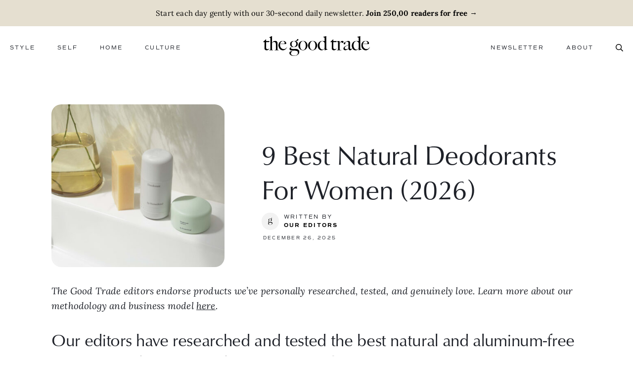

--- FILE ---
content_type: text/html; charset=UTF-8
request_url: https://www.thegoodtrade.com/features/natural-aluminum-free-deodorants/
body_size: 51029
content:
<!DOCTYPE html>
<html id="sitetop" lang="en-US" class="attop">

<head><meta charset="UTF-8" /><script>if(navigator.userAgent.match(/MSIE|Internet Explorer/i)||navigator.userAgent.match(/Trident\/7\..*?rv:11/i)){var href=document.location.href;if(!href.match(/[?&]nowprocket/)){if(href.indexOf("?")==-1){if(href.indexOf("#")==-1){document.location.href=href+"?nowprocket=1"}else{document.location.href=href.replace("#","?nowprocket=1#")}}else{if(href.indexOf("#")==-1){document.location.href=href+"&nowprocket=1"}else{document.location.href=href.replace("#","&nowprocket=1#")}}}}</script><script>(()=>{class RocketLazyLoadScripts{constructor(){this.v="2.0.4",this.userEvents=["keydown","keyup","mousedown","mouseup","mousemove","mouseover","mouseout","touchmove","touchstart","touchend","touchcancel","wheel","click","dblclick","input"],this.attributeEvents=["onblur","onclick","oncontextmenu","ondblclick","onfocus","onmousedown","onmouseenter","onmouseleave","onmousemove","onmouseout","onmouseover","onmouseup","onmousewheel","onscroll","onsubmit"]}async t(){this.i(),this.o(),/iP(ad|hone)/.test(navigator.userAgent)&&this.h(),this.u(),this.l(this),this.m(),this.k(this),this.p(this),this._(),await Promise.all([this.R(),this.L()]),this.lastBreath=Date.now(),this.S(this),this.P(),this.D(),this.O(),this.M(),await this.C(this.delayedScripts.normal),await this.C(this.delayedScripts.defer),await this.C(this.delayedScripts.async),await this.T(),await this.F(),await this.j(),await this.A(),window.dispatchEvent(new Event("rocket-allScriptsLoaded")),this.everythingLoaded=!0,this.lastTouchEnd&&await new Promise(t=>setTimeout(t,500-Date.now()+this.lastTouchEnd)),this.I(),this.H(),this.U(),this.W()}i(){this.CSPIssue=sessionStorage.getItem("rocketCSPIssue"),document.addEventListener("securitypolicyviolation",t=>{this.CSPIssue||"script-src-elem"!==t.violatedDirective||"data"!==t.blockedURI||(this.CSPIssue=!0,sessionStorage.setItem("rocketCSPIssue",!0))},{isRocket:!0})}o(){window.addEventListener("pageshow",t=>{this.persisted=t.persisted,this.realWindowLoadedFired=!0},{isRocket:!0}),window.addEventListener("pagehide",()=>{this.onFirstUserAction=null},{isRocket:!0})}h(){let t;function e(e){t=e}window.addEventListener("touchstart",e,{isRocket:!0}),window.addEventListener("touchend",function i(o){o.changedTouches[0]&&t.changedTouches[0]&&Math.abs(o.changedTouches[0].pageX-t.changedTouches[0].pageX)<10&&Math.abs(o.changedTouches[0].pageY-t.changedTouches[0].pageY)<10&&o.timeStamp-t.timeStamp<200&&(window.removeEventListener("touchstart",e,{isRocket:!0}),window.removeEventListener("touchend",i,{isRocket:!0}),"INPUT"===o.target.tagName&&"text"===o.target.type||(o.target.dispatchEvent(new TouchEvent("touchend",{target:o.target,bubbles:!0})),o.target.dispatchEvent(new MouseEvent("mouseover",{target:o.target,bubbles:!0})),o.target.dispatchEvent(new PointerEvent("click",{target:o.target,bubbles:!0,cancelable:!0,detail:1,clientX:o.changedTouches[0].clientX,clientY:o.changedTouches[0].clientY})),event.preventDefault()))},{isRocket:!0})}q(t){this.userActionTriggered||("mousemove"!==t.type||this.firstMousemoveIgnored?"keyup"===t.type||"mouseover"===t.type||"mouseout"===t.type||(this.userActionTriggered=!0,this.onFirstUserAction&&this.onFirstUserAction()):this.firstMousemoveIgnored=!0),"click"===t.type&&t.preventDefault(),t.stopPropagation(),t.stopImmediatePropagation(),"touchstart"===this.lastEvent&&"touchend"===t.type&&(this.lastTouchEnd=Date.now()),"click"===t.type&&(this.lastTouchEnd=0),this.lastEvent=t.type,t.composedPath&&t.composedPath()[0].getRootNode()instanceof ShadowRoot&&(t.rocketTarget=t.composedPath()[0]),this.savedUserEvents.push(t)}u(){this.savedUserEvents=[],this.userEventHandler=this.q.bind(this),this.userEvents.forEach(t=>window.addEventListener(t,this.userEventHandler,{passive:!1,isRocket:!0})),document.addEventListener("visibilitychange",this.userEventHandler,{isRocket:!0})}U(){this.userEvents.forEach(t=>window.removeEventListener(t,this.userEventHandler,{passive:!1,isRocket:!0})),document.removeEventListener("visibilitychange",this.userEventHandler,{isRocket:!0}),this.savedUserEvents.forEach(t=>{(t.rocketTarget||t.target).dispatchEvent(new window[t.constructor.name](t.type,t))})}m(){const t="return false",e=Array.from(this.attributeEvents,t=>"data-rocket-"+t),i="["+this.attributeEvents.join("],[")+"]",o="[data-rocket-"+this.attributeEvents.join("],[data-rocket-")+"]",s=(e,i,o)=>{o&&o!==t&&(e.setAttribute("data-rocket-"+i,o),e["rocket"+i]=new Function("event",o),e.setAttribute(i,t))};new MutationObserver(t=>{for(const n of t)"attributes"===n.type&&(n.attributeName.startsWith("data-rocket-")||this.everythingLoaded?n.attributeName.startsWith("data-rocket-")&&this.everythingLoaded&&this.N(n.target,n.attributeName.substring(12)):s(n.target,n.attributeName,n.target.getAttribute(n.attributeName))),"childList"===n.type&&n.addedNodes.forEach(t=>{if(t.nodeType===Node.ELEMENT_NODE)if(this.everythingLoaded)for(const i of[t,...t.querySelectorAll(o)])for(const t of i.getAttributeNames())e.includes(t)&&this.N(i,t.substring(12));else for(const e of[t,...t.querySelectorAll(i)])for(const t of e.getAttributeNames())this.attributeEvents.includes(t)&&s(e,t,e.getAttribute(t))})}).observe(document,{subtree:!0,childList:!0,attributeFilter:[...this.attributeEvents,...e]})}I(){this.attributeEvents.forEach(t=>{document.querySelectorAll("[data-rocket-"+t+"]").forEach(e=>{this.N(e,t)})})}N(t,e){const i=t.getAttribute("data-rocket-"+e);i&&(t.setAttribute(e,i),t.removeAttribute("data-rocket-"+e))}k(t){Object.defineProperty(HTMLElement.prototype,"onclick",{get(){return this.rocketonclick||null},set(e){this.rocketonclick=e,this.setAttribute(t.everythingLoaded?"onclick":"data-rocket-onclick","this.rocketonclick(event)")}})}S(t){function e(e,i){let o=e[i];e[i]=null,Object.defineProperty(e,i,{get:()=>o,set(s){t.everythingLoaded?o=s:e["rocket"+i]=o=s}})}e(document,"onreadystatechange"),e(window,"onload"),e(window,"onpageshow");try{Object.defineProperty(document,"readyState",{get:()=>t.rocketReadyState,set(e){t.rocketReadyState=e},configurable:!0}),document.readyState="loading"}catch(t){console.log("WPRocket DJE readyState conflict, bypassing")}}l(t){this.originalAddEventListener=EventTarget.prototype.addEventListener,this.originalRemoveEventListener=EventTarget.prototype.removeEventListener,this.savedEventListeners=[],EventTarget.prototype.addEventListener=function(e,i,o){o&&o.isRocket||!t.B(e,this)&&!t.userEvents.includes(e)||t.B(e,this)&&!t.userActionTriggered||e.startsWith("rocket-")||t.everythingLoaded?t.originalAddEventListener.call(this,e,i,o):(t.savedEventListeners.push({target:this,remove:!1,type:e,func:i,options:o}),"mouseenter"!==e&&"mouseleave"!==e||t.originalAddEventListener.call(this,e,t.savedUserEvents.push,o))},EventTarget.prototype.removeEventListener=function(e,i,o){o&&o.isRocket||!t.B(e,this)&&!t.userEvents.includes(e)||t.B(e,this)&&!t.userActionTriggered||e.startsWith("rocket-")||t.everythingLoaded?t.originalRemoveEventListener.call(this,e,i,o):t.savedEventListeners.push({target:this,remove:!0,type:e,func:i,options:o})}}J(t,e){this.savedEventListeners=this.savedEventListeners.filter(i=>{let o=i.type,s=i.target||window;return e!==o||t!==s||(this.B(o,s)&&(i.type="rocket-"+o),this.$(i),!1)})}H(){EventTarget.prototype.addEventListener=this.originalAddEventListener,EventTarget.prototype.removeEventListener=this.originalRemoveEventListener,this.savedEventListeners.forEach(t=>this.$(t))}$(t){t.remove?this.originalRemoveEventListener.call(t.target,t.type,t.func,t.options):this.originalAddEventListener.call(t.target,t.type,t.func,t.options)}p(t){let e;function i(e){return t.everythingLoaded?e:e.split(" ").map(t=>"load"===t||t.startsWith("load.")?"rocket-jquery-load":t).join(" ")}function o(o){function s(e){const s=o.fn[e];o.fn[e]=o.fn.init.prototype[e]=function(){return this[0]===window&&t.userActionTriggered&&("string"==typeof arguments[0]||arguments[0]instanceof String?arguments[0]=i(arguments[0]):"object"==typeof arguments[0]&&Object.keys(arguments[0]).forEach(t=>{const e=arguments[0][t];delete arguments[0][t],arguments[0][i(t)]=e})),s.apply(this,arguments),this}}if(o&&o.fn&&!t.allJQueries.includes(o)){const e={DOMContentLoaded:[],"rocket-DOMContentLoaded":[]};for(const t in e)document.addEventListener(t,()=>{e[t].forEach(t=>t())},{isRocket:!0});o.fn.ready=o.fn.init.prototype.ready=function(i){function s(){parseInt(o.fn.jquery)>2?setTimeout(()=>i.bind(document)(o)):i.bind(document)(o)}return"function"==typeof i&&(t.realDomReadyFired?!t.userActionTriggered||t.fauxDomReadyFired?s():e["rocket-DOMContentLoaded"].push(s):e.DOMContentLoaded.push(s)),o([])},s("on"),s("one"),s("off"),t.allJQueries.push(o)}e=o}t.allJQueries=[],o(window.jQuery),Object.defineProperty(window,"jQuery",{get:()=>e,set(t){o(t)}})}P(){const t=new Map;document.write=document.writeln=function(e){const i=document.currentScript,o=document.createRange(),s=i.parentElement;let n=t.get(i);void 0===n&&(n=i.nextSibling,t.set(i,n));const c=document.createDocumentFragment();o.setStart(c,0),c.appendChild(o.createContextualFragment(e)),s.insertBefore(c,n)}}async R(){return new Promise(t=>{this.userActionTriggered?t():this.onFirstUserAction=t})}async L(){return new Promise(t=>{document.addEventListener("DOMContentLoaded",()=>{this.realDomReadyFired=!0,t()},{isRocket:!0})})}async j(){return this.realWindowLoadedFired?Promise.resolve():new Promise(t=>{window.addEventListener("load",t,{isRocket:!0})})}M(){this.pendingScripts=[];this.scriptsMutationObserver=new MutationObserver(t=>{for(const e of t)e.addedNodes.forEach(t=>{"SCRIPT"!==t.tagName||t.noModule||t.isWPRocket||this.pendingScripts.push({script:t,promise:new Promise(e=>{const i=()=>{const i=this.pendingScripts.findIndex(e=>e.script===t);i>=0&&this.pendingScripts.splice(i,1),e()};t.addEventListener("load",i,{isRocket:!0}),t.addEventListener("error",i,{isRocket:!0}),setTimeout(i,1e3)})})})}),this.scriptsMutationObserver.observe(document,{childList:!0,subtree:!0})}async F(){await this.X(),this.pendingScripts.length?(await this.pendingScripts[0].promise,await this.F()):this.scriptsMutationObserver.disconnect()}D(){this.delayedScripts={normal:[],async:[],defer:[]},document.querySelectorAll("script[type$=rocketlazyloadscript]").forEach(t=>{t.hasAttribute("data-rocket-src")?t.hasAttribute("async")&&!1!==t.async?this.delayedScripts.async.push(t):t.hasAttribute("defer")&&!1!==t.defer||"module"===t.getAttribute("data-rocket-type")?this.delayedScripts.defer.push(t):this.delayedScripts.normal.push(t):this.delayedScripts.normal.push(t)})}async _(){await this.L();let t=[];document.querySelectorAll("script[type$=rocketlazyloadscript][data-rocket-src]").forEach(e=>{let i=e.getAttribute("data-rocket-src");if(i&&!i.startsWith("data:")){i.startsWith("//")&&(i=location.protocol+i);try{const o=new URL(i).origin;o!==location.origin&&t.push({src:o,crossOrigin:e.crossOrigin||"module"===e.getAttribute("data-rocket-type")})}catch(t){}}}),t=[...new Map(t.map(t=>[JSON.stringify(t),t])).values()],this.Y(t,"preconnect")}async G(t){if(await this.K(),!0!==t.noModule||!("noModule"in HTMLScriptElement.prototype))return new Promise(e=>{let i;function o(){(i||t).setAttribute("data-rocket-status","executed"),e()}try{if(navigator.userAgent.includes("Firefox/")||""===navigator.vendor||this.CSPIssue)i=document.createElement("script"),[...t.attributes].forEach(t=>{let e=t.nodeName;"type"!==e&&("data-rocket-type"===e&&(e="type"),"data-rocket-src"===e&&(e="src"),i.setAttribute(e,t.nodeValue))}),t.text&&(i.text=t.text),t.nonce&&(i.nonce=t.nonce),i.hasAttribute("src")?(i.addEventListener("load",o,{isRocket:!0}),i.addEventListener("error",()=>{i.setAttribute("data-rocket-status","failed-network"),e()},{isRocket:!0}),setTimeout(()=>{i.isConnected||e()},1)):(i.text=t.text,o()),i.isWPRocket=!0,t.parentNode.replaceChild(i,t);else{const i=t.getAttribute("data-rocket-type"),s=t.getAttribute("data-rocket-src");i?(t.type=i,t.removeAttribute("data-rocket-type")):t.removeAttribute("type"),t.addEventListener("load",o,{isRocket:!0}),t.addEventListener("error",i=>{this.CSPIssue&&i.target.src.startsWith("data:")?(console.log("WPRocket: CSP fallback activated"),t.removeAttribute("src"),this.G(t).then(e)):(t.setAttribute("data-rocket-status","failed-network"),e())},{isRocket:!0}),s?(t.fetchPriority="high",t.removeAttribute("data-rocket-src"),t.src=s):t.src="data:text/javascript;base64,"+window.btoa(unescape(encodeURIComponent(t.text)))}}catch(i){t.setAttribute("data-rocket-status","failed-transform"),e()}});t.setAttribute("data-rocket-status","skipped")}async C(t){const e=t.shift();return e?(e.isConnected&&await this.G(e),this.C(t)):Promise.resolve()}O(){this.Y([...this.delayedScripts.normal,...this.delayedScripts.defer,...this.delayedScripts.async],"preload")}Y(t,e){this.trash=this.trash||[];let i=!0;var o=document.createDocumentFragment();t.forEach(t=>{const s=t.getAttribute&&t.getAttribute("data-rocket-src")||t.src;if(s&&!s.startsWith("data:")){const n=document.createElement("link");n.href=s,n.rel=e,"preconnect"!==e&&(n.as="script",n.fetchPriority=i?"high":"low"),t.getAttribute&&"module"===t.getAttribute("data-rocket-type")&&(n.crossOrigin=!0),t.crossOrigin&&(n.crossOrigin=t.crossOrigin),t.integrity&&(n.integrity=t.integrity),t.nonce&&(n.nonce=t.nonce),o.appendChild(n),this.trash.push(n),i=!1}}),document.head.appendChild(o)}W(){this.trash.forEach(t=>t.remove())}async T(){try{document.readyState="interactive"}catch(t){}this.fauxDomReadyFired=!0;try{await this.K(),this.J(document,"readystatechange"),document.dispatchEvent(new Event("rocket-readystatechange")),await this.K(),document.rocketonreadystatechange&&document.rocketonreadystatechange(),await this.K(),this.J(document,"DOMContentLoaded"),document.dispatchEvent(new Event("rocket-DOMContentLoaded")),await this.K(),this.J(window,"DOMContentLoaded"),window.dispatchEvent(new Event("rocket-DOMContentLoaded"))}catch(t){console.error(t)}}async A(){try{document.readyState="complete"}catch(t){}try{await this.K(),this.J(document,"readystatechange"),document.dispatchEvent(new Event("rocket-readystatechange")),await this.K(),document.rocketonreadystatechange&&document.rocketonreadystatechange(),await this.K(),this.J(window,"load"),window.dispatchEvent(new Event("rocket-load")),await this.K(),window.rocketonload&&window.rocketonload(),await this.K(),this.allJQueries.forEach(t=>t(window).trigger("rocket-jquery-load")),await this.K(),this.J(window,"pageshow");const t=new Event("rocket-pageshow");t.persisted=this.persisted,window.dispatchEvent(t),await this.K(),window.rocketonpageshow&&window.rocketonpageshow({persisted:this.persisted})}catch(t){console.error(t)}}async K(){Date.now()-this.lastBreath>45&&(await this.X(),this.lastBreath=Date.now())}async X(){return document.hidden?new Promise(t=>setTimeout(t)):new Promise(t=>requestAnimationFrame(t))}B(t,e){return e===document&&"readystatechange"===t||(e===document&&"DOMContentLoaded"===t||(e===window&&"DOMContentLoaded"===t||(e===window&&"load"===t||e===window&&"pageshow"===t)))}static run(){(new RocketLazyLoadScripts).t()}}RocketLazyLoadScripts.run()})();</script>
	
	<meta http-equiv="X-UA-Compatible" content="IE=edge, chome=1" />
	
	<meta name="viewport" content="width=device-width,initial-scale=1">

	<meta name='robots' content='index, follow, max-image-preview:large, max-snippet:-1, max-video-preview:-1' />
		<link rel="preload" href="https://www.thegoodtrade.com/wp-content/themes/goodtrade-theme/assets/fonts/commuters-sans-regular.woff2" as="font" type="font/woff2" crossorigin="anonymous">


	<!-- This site is optimized with the Yoast SEO Premium plugin v26.8 (Yoast SEO v26.8) - https://yoast.com/product/yoast-seo-premium-wordpress/ -->
	<title>9 Best Natural Deodorants For Women (2026) - The Good Trade</title>
<link data-rocket-prefetch href="https://www.gstatic.com" rel="dns-prefetch">
<link data-rocket-prefetch href="https://www.google.com" rel="dns-prefetch">
<link data-rocket-prefetch href="https://f.convertkit.com" rel="dns-prefetch"><link rel="preload" data-rocket-preload as="image" href="https://www.thegoodtrade.com/wp-content/uploads/2024/06/natural-deodorant-423x398.jpeg" imagesrcset="https://www.thegoodtrade.com/wp-content/uploads/2024/06/natural-deodorant-423x398.jpeg 423w, https://www.thegoodtrade.com/wp-content/uploads/2024/06/natural-deodorant-425x400.jpeg 425w, https://www.thegoodtrade.com/wp-content/uploads/2024/06/natural-deodorant-691x650.jpeg 691w, https://www.thegoodtrade.com/wp-content/uploads/2024/06/natural-deodorant-213x200.jpeg 213w, https://www.thegoodtrade.com/wp-content/uploads/2024/06/natural-deodorant-768x723.jpeg 768w, https://www.thegoodtrade.com/wp-content/uploads/2024/06/natural-deodorant-1536x1445.jpeg 1536w, https://www.thegoodtrade.com/wp-content/uploads/2024/06/natural-deodorant-2048x1927.jpeg 2048w, https://www.thegoodtrade.com/wp-content/uploads/2024/06/natural-deodorant-1920x1807.jpeg 1920w, https://www.thegoodtrade.com/wp-content/uploads/2024/06/natural-deodorant-900x847.jpeg 900w, https://www.thegoodtrade.com/wp-content/uploads/2024/06/natural-deodorant-330x311.jpeg 330w, https://www.thegoodtrade.com/wp-content/uploads/2024/06/natural-deodorant-576x542.jpeg 576w, https://www.thegoodtrade.com/wp-content/uploads/2024/06/natural-deodorant-882x830.jpeg 882w, https://www.thegoodtrade.com/wp-content/uploads/2024/06/natural-deodorant-399x375.jpeg 399w" imagesizes="(max-width: 423px) 100vw, 423px" fetchpriority="high">
	<meta name="description" content="We&#039;ve rounded up the best natural deodorants to keep you feeling fresh, dry, and confident." />
	<link rel="canonical" href="https://www.thegoodtrade.com/features/natural-aluminum-free-deodorants/" />
	<meta property="og:locale" content="en_US" />
	<meta property="og:type" content="article" />
	<meta property="og:title" content="9 Best Natural Deodorants For Women (2026)" />
	<meta property="og:description" content="We&#039;ve rounded up the best natural deodorants to keep you feeling fresh, dry, and confident." />
	<meta property="og:url" content="https://www.thegoodtrade.com/features/natural-aluminum-free-deodorants/" />
	<meta property="og:site_name" content="The Good Trade" />
	<meta property="article:publisher" content="https://www.facebook.com/thegoodtrade" />
	<meta property="article:published_time" content="2025-12-26T21:05:45+00:00" />
	<meta property="article:modified_time" content="2025-12-26T21:05:46+00:00" />
	<meta property="og:image" content="https://www.thegoodtrade.com/wp-content/uploads/2024/06/natural-deodorant.jpeg" />
	<meta property="og:image:width" content="2285" />
	<meta property="og:image:height" content="2150" />
	<meta property="og:image:type" content="image/jpeg" />
	<meta name="author" content="Our Editors" />
	<meta name="twitter:card" content="summary_large_image" />
	<meta name="twitter:creator" content="@thegoodtrade" />
	<meta name="twitter:site" content="@thegoodtrade" />
	<meta name="twitter:label1" content="Written by" />
	<meta name="twitter:data1" content="Our Editors" />
	<meta name="twitter:label2" content="Est. reading time" />
	<meta name="twitter:data2" content="22 minutes" />
	<script type="application/ld+json" class="yoast-schema-graph">{"@context":"https://schema.org","@graph":[{"@type":"Article","@id":"https://www.thegoodtrade.com/features/natural-aluminum-free-deodorants/#article","isPartOf":{"@id":"https://www.thegoodtrade.com/features/natural-aluminum-free-deodorants/"},"author":{"name":"Our Editors","@id":"https://www.thegoodtrade.com/#/schema/person/672fa88a4e74ca091171e9227fa6123b"},"headline":"9 Best Natural Deodorants For Women (2026)","datePublished":"2025-12-26T21:05:45+00:00","dateModified":"2025-12-26T21:05:46+00:00","mainEntityOfPage":{"@id":"https://www.thegoodtrade.com/features/natural-aluminum-free-deodorants/"},"wordCount":1657,"commentCount":1,"publisher":{"@id":"https://www.thegoodtrade.com/#organization"},"image":{"@id":"https://www.thegoodtrade.com/features/natural-aluminum-free-deodorants/#primaryimage"},"thumbnailUrl":"https://www.thegoodtrade.com/wp-content/uploads/2024/06/natural-deodorant.jpeg","keywords":["beauty"],"articleSection":["Beauty","Style"],"inLanguage":"en-US","potentialAction":[{"@type":"CommentAction","name":"Comment","target":["https://www.thegoodtrade.com/features/natural-aluminum-free-deodorants/#respond"]}],"copyrightYear":"2025","copyrightHolder":{"@id":"https://www.thegoodtrade.com/#organization"}},{"@type":"WebPage","@id":"https://www.thegoodtrade.com/features/natural-aluminum-free-deodorants/","url":"https://www.thegoodtrade.com/features/natural-aluminum-free-deodorants/","name":"9 Best Natural Deodorants For Women (2026) - The Good Trade","isPartOf":{"@id":"https://www.thegoodtrade.com/#website"},"primaryImageOfPage":{"@id":"https://www.thegoodtrade.com/features/natural-aluminum-free-deodorants/#primaryimage"},"image":{"@id":"https://www.thegoodtrade.com/features/natural-aluminum-free-deodorants/#primaryimage"},"thumbnailUrl":"https://www.thegoodtrade.com/wp-content/uploads/2024/06/natural-deodorant.jpeg","datePublished":"2025-12-26T21:05:45+00:00","dateModified":"2025-12-26T21:05:46+00:00","description":"We've rounded up the best natural deodorants to keep you feeling fresh, dry, and confident.","breadcrumb":{"@id":"https://www.thegoodtrade.com/features/natural-aluminum-free-deodorants/#breadcrumb"},"inLanguage":"en-US","potentialAction":[{"@type":"ReadAction","target":["https://www.thegoodtrade.com/features/natural-aluminum-free-deodorants/"]}]},{"@type":"ImageObject","inLanguage":"en-US","@id":"https://www.thegoodtrade.com/features/natural-aluminum-free-deodorants/#primaryimage","url":"https://www.thegoodtrade.com/wp-content/uploads/2024/06/natural-deodorant.jpeg","contentUrl":"https://www.thegoodtrade.com/wp-content/uploads/2024/06/natural-deodorant.jpeg","width":2285,"height":2150,"caption":"A bar of soap, a deodorant stick, and a small container are placed on a white surface next to a vase with a few green stems."},{"@type":"BreadcrumbList","@id":"https://www.thegoodtrade.com/features/natural-aluminum-free-deodorants/#breadcrumb","itemListElement":[{"@type":"ListItem","position":1,"name":"Home","item":"https://www.thegoodtrade.com/"},{"@type":"ListItem","position":2,"name":"9 Best Natural Deodorants For Women (2026)"}]},{"@type":"WebSite","@id":"https://www.thegoodtrade.com/#website","url":"https://www.thegoodtrade.com/","name":"The Good Trade","description":"","publisher":{"@id":"https://www.thegoodtrade.com/#organization"},"potentialAction":[{"@type":"SearchAction","target":{"@type":"EntryPoint","urlTemplate":"https://www.thegoodtrade.com/?s={search_term_string}"},"query-input":{"@type":"PropertyValueSpecification","valueRequired":true,"valueName":"search_term_string"}}],"inLanguage":"en-US"},{"@type":"Organization","@id":"https://www.thegoodtrade.com/#organization","name":"The Good Trade","url":"https://www.thegoodtrade.com/","logo":{"@type":"ImageObject","inLanguage":"en-US","@id":"https://www.thegoodtrade.com/#/schema/logo/image/","url":"https://www.thegoodtrade.com/wp-content/uploads/2024/09/the-good-trade-primary-logo-black.png","contentUrl":"https://www.thegoodtrade.com/wp-content/uploads/2024/09/the-good-trade-primary-logo-black.png","width":450,"height":83,"caption":"The Good Trade"},"image":{"@id":"https://www.thegoodtrade.com/#/schema/logo/image/"},"sameAs":["https://www.facebook.com/thegoodtrade","https://x.com/thegoodtrade","https://www.instagram.com/thegoodtrade"]},{"@type":"Person","@id":"https://www.thegoodtrade.com/#/schema/person/672fa88a4e74ca091171e9227fa6123b","name":"Our Editors","image":{"@type":"ImageObject","inLanguage":"en-US","@id":"https://www.thegoodtrade.com/#/schema/person/image/","url":"https://secure.gravatar.com/avatar/82bef7a22e4866143096175cc378f145b7c57718bc92af2a4444bf981203fc26?s=96&d=mm&r=g","contentUrl":"https://secure.gravatar.com/avatar/82bef7a22e4866143096175cc378f145b7c57718bc92af2a4444bf981203fc26?s=96&d=mm&r=g","caption":"Our Editors"},"description":"The Good Trade's editors are a diverse team of writers and sustainable product enthusiasts who offer trusted brand recommendations based on our own hands-on testing and extensive research of third-party verifications, certifications, and accreditations.","url":"https://www.thegoodtrade.com/author/our-editors/"}]}</script>
	<!-- / Yoast SEO Premium plugin. -->


<link rel='dns-prefetch' href='//www.google.com' />

<link rel="alternate" type="application/rss+xml" title="The Good Trade &raquo; Feed" href="https://www.thegoodtrade.com/feed/" />
<link rel="alternate" type="application/rss+xml" title="The Good Trade &raquo; Comments Feed" href="https://www.thegoodtrade.com/comments/feed/" />
<link rel="alternate" type="application/rss+xml" title="The Good Trade &raquo; 9 Best Natural Deodorants For Women (2026) Comments Feed" href="https://www.thegoodtrade.com/features/natural-aluminum-free-deodorants/feed/" />
<link rel="alternate" title="oEmbed (JSON)" type="application/json+oembed" href="https://www.thegoodtrade.com/wp-json/oembed/1.0/embed?url=https%3A%2F%2Fwww.thegoodtrade.com%2Ffeatures%2Fnatural-aluminum-free-deodorants%2F" />
<link rel="alternate" title="oEmbed (XML)" type="text/xml+oembed" href="https://www.thegoodtrade.com/wp-json/oembed/1.0/embed?url=https%3A%2F%2Fwww.thegoodtrade.com%2Ffeatures%2Fnatural-aluminum-free-deodorants%2F&#038;format=xml" />
<style id='wp-img-auto-sizes-contain-inline-css'>
img:is([sizes=auto i],[sizes^="auto," i]){contain-intrinsic-size:3000px 1500px}
/*# sourceURL=wp-img-auto-sizes-contain-inline-css */
</style>
<style id='wp-block-library-inline-css'>
:root{--wp-block-synced-color:#7a00df;--wp-block-synced-color--rgb:122,0,223;--wp-bound-block-color:var(--wp-block-synced-color);--wp-editor-canvas-background:#ddd;--wp-admin-theme-color:#007cba;--wp-admin-theme-color--rgb:0,124,186;--wp-admin-theme-color-darker-10:#006ba1;--wp-admin-theme-color-darker-10--rgb:0,107,160.5;--wp-admin-theme-color-darker-20:#005a87;--wp-admin-theme-color-darker-20--rgb:0,90,135;--wp-admin-border-width-focus:2px}@media (min-resolution:192dpi){:root{--wp-admin-border-width-focus:1.5px}}.wp-element-button{cursor:pointer}:root .has-very-light-gray-background-color{background-color:#eee}:root .has-very-dark-gray-background-color{background-color:#313131}:root .has-very-light-gray-color{color:#eee}:root .has-very-dark-gray-color{color:#313131}:root .has-vivid-green-cyan-to-vivid-cyan-blue-gradient-background{background:linear-gradient(135deg,#00d084,#0693e3)}:root .has-purple-crush-gradient-background{background:linear-gradient(135deg,#34e2e4,#4721fb 50%,#ab1dfe)}:root .has-hazy-dawn-gradient-background{background:linear-gradient(135deg,#faaca8,#dad0ec)}:root .has-subdued-olive-gradient-background{background:linear-gradient(135deg,#fafae1,#67a671)}:root .has-atomic-cream-gradient-background{background:linear-gradient(135deg,#fdd79a,#004a59)}:root .has-nightshade-gradient-background{background:linear-gradient(135deg,#330968,#31cdcf)}:root .has-midnight-gradient-background{background:linear-gradient(135deg,#020381,#2874fc)}:root{--wp--preset--font-size--normal:16px;--wp--preset--font-size--huge:42px}.has-regular-font-size{font-size:1em}.has-larger-font-size{font-size:2.625em}.has-normal-font-size{font-size:var(--wp--preset--font-size--normal)}.has-huge-font-size{font-size:var(--wp--preset--font-size--huge)}.has-text-align-center{text-align:center}.has-text-align-left{text-align:left}.has-text-align-right{text-align:right}.has-fit-text{white-space:nowrap!important}#end-resizable-editor-section{display:none}.aligncenter{clear:both}.items-justified-left{justify-content:flex-start}.items-justified-center{justify-content:center}.items-justified-right{justify-content:flex-end}.items-justified-space-between{justify-content:space-between}.screen-reader-text{border:0;clip-path:inset(50%);height:1px;margin:-1px;overflow:hidden;padding:0;position:absolute;width:1px;word-wrap:normal!important}.screen-reader-text:focus{background-color:#ddd;clip-path:none;color:#444;display:block;font-size:1em;height:auto;left:5px;line-height:normal;padding:15px 23px 14px;text-decoration:none;top:5px;width:auto;z-index:100000}html :where(.has-border-color){border-style:solid}html :where([style*=border-top-color]){border-top-style:solid}html :where([style*=border-right-color]){border-right-style:solid}html :where([style*=border-bottom-color]){border-bottom-style:solid}html :where([style*=border-left-color]){border-left-style:solid}html :where([style*=border-width]){border-style:solid}html :where([style*=border-top-width]){border-top-style:solid}html :where([style*=border-right-width]){border-right-style:solid}html :where([style*=border-bottom-width]){border-bottom-style:solid}html :where([style*=border-left-width]){border-left-style:solid}html :where(img[class*=wp-image-]){height:auto;max-width:100%}:where(figure){margin:0 0 1em}html :where(.is-position-sticky){--wp-admin--admin-bar--position-offset:var(--wp-admin--admin-bar--height,0px)}@media screen and (max-width:600px){html :where(.is-position-sticky){--wp-admin--admin-bar--position-offset:0px}}

/*# sourceURL=wp-block-library-inline-css */
</style><style id='wp-block-gallery-inline-css'>
.blocks-gallery-grid:not(.has-nested-images),.wp-block-gallery:not(.has-nested-images){display:flex;flex-wrap:wrap;list-style-type:none;margin:0;padding:0}.blocks-gallery-grid:not(.has-nested-images) .blocks-gallery-image,.blocks-gallery-grid:not(.has-nested-images) .blocks-gallery-item,.wp-block-gallery:not(.has-nested-images) .blocks-gallery-image,.wp-block-gallery:not(.has-nested-images) .blocks-gallery-item{display:flex;flex-direction:column;flex-grow:1;justify-content:center;margin:0 1em 1em 0;position:relative;width:calc(50% - 1em)}.blocks-gallery-grid:not(.has-nested-images) .blocks-gallery-image:nth-of-type(2n),.blocks-gallery-grid:not(.has-nested-images) .blocks-gallery-item:nth-of-type(2n),.wp-block-gallery:not(.has-nested-images) .blocks-gallery-image:nth-of-type(2n),.wp-block-gallery:not(.has-nested-images) .blocks-gallery-item:nth-of-type(2n){margin-right:0}.blocks-gallery-grid:not(.has-nested-images) .blocks-gallery-image figure,.blocks-gallery-grid:not(.has-nested-images) .blocks-gallery-item figure,.wp-block-gallery:not(.has-nested-images) .blocks-gallery-image figure,.wp-block-gallery:not(.has-nested-images) .blocks-gallery-item figure{align-items:flex-end;display:flex;height:100%;justify-content:flex-start;margin:0}.blocks-gallery-grid:not(.has-nested-images) .blocks-gallery-image img,.blocks-gallery-grid:not(.has-nested-images) .blocks-gallery-item img,.wp-block-gallery:not(.has-nested-images) .blocks-gallery-image img,.wp-block-gallery:not(.has-nested-images) .blocks-gallery-item img{display:block;height:auto;max-width:100%;width:auto}.blocks-gallery-grid:not(.has-nested-images) .blocks-gallery-image figcaption,.blocks-gallery-grid:not(.has-nested-images) .blocks-gallery-item figcaption,.wp-block-gallery:not(.has-nested-images) .blocks-gallery-image figcaption,.wp-block-gallery:not(.has-nested-images) .blocks-gallery-item figcaption{background:linear-gradient(0deg,#000000b3,#0000004d 70%,#0000);bottom:0;box-sizing:border-box;color:#fff;font-size:.8em;margin:0;max-height:100%;overflow:auto;padding:3em .77em .7em;position:absolute;text-align:center;width:100%;z-index:2}.blocks-gallery-grid:not(.has-nested-images) .blocks-gallery-image figcaption img,.blocks-gallery-grid:not(.has-nested-images) .blocks-gallery-item figcaption img,.wp-block-gallery:not(.has-nested-images) .blocks-gallery-image figcaption img,.wp-block-gallery:not(.has-nested-images) .blocks-gallery-item figcaption img{display:inline}.blocks-gallery-grid:not(.has-nested-images) figcaption,.wp-block-gallery:not(.has-nested-images) figcaption{flex-grow:1}.blocks-gallery-grid:not(.has-nested-images).is-cropped .blocks-gallery-image a,.blocks-gallery-grid:not(.has-nested-images).is-cropped .blocks-gallery-image img,.blocks-gallery-grid:not(.has-nested-images).is-cropped .blocks-gallery-item a,.blocks-gallery-grid:not(.has-nested-images).is-cropped .blocks-gallery-item img,.wp-block-gallery:not(.has-nested-images).is-cropped .blocks-gallery-image a,.wp-block-gallery:not(.has-nested-images).is-cropped .blocks-gallery-image img,.wp-block-gallery:not(.has-nested-images).is-cropped .blocks-gallery-item a,.wp-block-gallery:not(.has-nested-images).is-cropped .blocks-gallery-item img{flex:1;height:100%;object-fit:cover;width:100%}.blocks-gallery-grid:not(.has-nested-images).columns-1 .blocks-gallery-image,.blocks-gallery-grid:not(.has-nested-images).columns-1 .blocks-gallery-item,.wp-block-gallery:not(.has-nested-images).columns-1 .blocks-gallery-image,.wp-block-gallery:not(.has-nested-images).columns-1 .blocks-gallery-item{margin-right:0;width:100%}@media (min-width:600px){.blocks-gallery-grid:not(.has-nested-images).columns-3 .blocks-gallery-image,.blocks-gallery-grid:not(.has-nested-images).columns-3 .blocks-gallery-item,.wp-block-gallery:not(.has-nested-images).columns-3 .blocks-gallery-image,.wp-block-gallery:not(.has-nested-images).columns-3 .blocks-gallery-item{margin-right:1em;width:calc(33.33333% - .66667em)}.blocks-gallery-grid:not(.has-nested-images).columns-4 .blocks-gallery-image,.blocks-gallery-grid:not(.has-nested-images).columns-4 .blocks-gallery-item,.wp-block-gallery:not(.has-nested-images).columns-4 .blocks-gallery-image,.wp-block-gallery:not(.has-nested-images).columns-4 .blocks-gallery-item{margin-right:1em;width:calc(25% - .75em)}.blocks-gallery-grid:not(.has-nested-images).columns-5 .blocks-gallery-image,.blocks-gallery-grid:not(.has-nested-images).columns-5 .blocks-gallery-item,.wp-block-gallery:not(.has-nested-images).columns-5 .blocks-gallery-image,.wp-block-gallery:not(.has-nested-images).columns-5 .blocks-gallery-item{margin-right:1em;width:calc(20% - .8em)}.blocks-gallery-grid:not(.has-nested-images).columns-6 .blocks-gallery-image,.blocks-gallery-grid:not(.has-nested-images).columns-6 .blocks-gallery-item,.wp-block-gallery:not(.has-nested-images).columns-6 .blocks-gallery-image,.wp-block-gallery:not(.has-nested-images).columns-6 .blocks-gallery-item{margin-right:1em;width:calc(16.66667% - .83333em)}.blocks-gallery-grid:not(.has-nested-images).columns-7 .blocks-gallery-image,.blocks-gallery-grid:not(.has-nested-images).columns-7 .blocks-gallery-item,.wp-block-gallery:not(.has-nested-images).columns-7 .blocks-gallery-image,.wp-block-gallery:not(.has-nested-images).columns-7 .blocks-gallery-item{margin-right:1em;width:calc(14.28571% - .85714em)}.blocks-gallery-grid:not(.has-nested-images).columns-8 .blocks-gallery-image,.blocks-gallery-grid:not(.has-nested-images).columns-8 .blocks-gallery-item,.wp-block-gallery:not(.has-nested-images).columns-8 .blocks-gallery-image,.wp-block-gallery:not(.has-nested-images).columns-8 .blocks-gallery-item{margin-right:1em;width:calc(12.5% - .875em)}.blocks-gallery-grid:not(.has-nested-images).columns-1 .blocks-gallery-image:nth-of-type(1n),.blocks-gallery-grid:not(.has-nested-images).columns-1 .blocks-gallery-item:nth-of-type(1n),.blocks-gallery-grid:not(.has-nested-images).columns-2 .blocks-gallery-image:nth-of-type(2n),.blocks-gallery-grid:not(.has-nested-images).columns-2 .blocks-gallery-item:nth-of-type(2n),.blocks-gallery-grid:not(.has-nested-images).columns-3 .blocks-gallery-image:nth-of-type(3n),.blocks-gallery-grid:not(.has-nested-images).columns-3 .blocks-gallery-item:nth-of-type(3n),.blocks-gallery-grid:not(.has-nested-images).columns-4 .blocks-gallery-image:nth-of-type(4n),.blocks-gallery-grid:not(.has-nested-images).columns-4 .blocks-gallery-item:nth-of-type(4n),.blocks-gallery-grid:not(.has-nested-images).columns-5 .blocks-gallery-image:nth-of-type(5n),.blocks-gallery-grid:not(.has-nested-images).columns-5 .blocks-gallery-item:nth-of-type(5n),.blocks-gallery-grid:not(.has-nested-images).columns-6 .blocks-gallery-image:nth-of-type(6n),.blocks-gallery-grid:not(.has-nested-images).columns-6 .blocks-gallery-item:nth-of-type(6n),.blocks-gallery-grid:not(.has-nested-images).columns-7 .blocks-gallery-image:nth-of-type(7n),.blocks-gallery-grid:not(.has-nested-images).columns-7 .blocks-gallery-item:nth-of-type(7n),.blocks-gallery-grid:not(.has-nested-images).columns-8 .blocks-gallery-image:nth-of-type(8n),.blocks-gallery-grid:not(.has-nested-images).columns-8 .blocks-gallery-item:nth-of-type(8n),.wp-block-gallery:not(.has-nested-images).columns-1 .blocks-gallery-image:nth-of-type(1n),.wp-block-gallery:not(.has-nested-images).columns-1 .blocks-gallery-item:nth-of-type(1n),.wp-block-gallery:not(.has-nested-images).columns-2 .blocks-gallery-image:nth-of-type(2n),.wp-block-gallery:not(.has-nested-images).columns-2 .blocks-gallery-item:nth-of-type(2n),.wp-block-gallery:not(.has-nested-images).columns-3 .blocks-gallery-image:nth-of-type(3n),.wp-block-gallery:not(.has-nested-images).columns-3 .blocks-gallery-item:nth-of-type(3n),.wp-block-gallery:not(.has-nested-images).columns-4 .blocks-gallery-image:nth-of-type(4n),.wp-block-gallery:not(.has-nested-images).columns-4 .blocks-gallery-item:nth-of-type(4n),.wp-block-gallery:not(.has-nested-images).columns-5 .blocks-gallery-image:nth-of-type(5n),.wp-block-gallery:not(.has-nested-images).columns-5 .blocks-gallery-item:nth-of-type(5n),.wp-block-gallery:not(.has-nested-images).columns-6 .blocks-gallery-image:nth-of-type(6n),.wp-block-gallery:not(.has-nested-images).columns-6 .blocks-gallery-item:nth-of-type(6n),.wp-block-gallery:not(.has-nested-images).columns-7 .blocks-gallery-image:nth-of-type(7n),.wp-block-gallery:not(.has-nested-images).columns-7 .blocks-gallery-item:nth-of-type(7n),.wp-block-gallery:not(.has-nested-images).columns-8 .blocks-gallery-image:nth-of-type(8n),.wp-block-gallery:not(.has-nested-images).columns-8 .blocks-gallery-item:nth-of-type(8n){margin-right:0}}.blocks-gallery-grid:not(.has-nested-images) .blocks-gallery-image:last-child,.blocks-gallery-grid:not(.has-nested-images) .blocks-gallery-item:last-child,.wp-block-gallery:not(.has-nested-images) .blocks-gallery-image:last-child,.wp-block-gallery:not(.has-nested-images) .blocks-gallery-item:last-child{margin-right:0}.blocks-gallery-grid:not(.has-nested-images).alignleft,.blocks-gallery-grid:not(.has-nested-images).alignright,.wp-block-gallery:not(.has-nested-images).alignleft,.wp-block-gallery:not(.has-nested-images).alignright{max-width:420px;width:100%}.blocks-gallery-grid:not(.has-nested-images).aligncenter .blocks-gallery-item figure,.wp-block-gallery:not(.has-nested-images).aligncenter .blocks-gallery-item figure{justify-content:center}.wp-block-gallery:not(.is-cropped) .blocks-gallery-item{align-self:flex-start}figure.wp-block-gallery.has-nested-images{align-items:normal}.wp-block-gallery.has-nested-images figure.wp-block-image:not(#individual-image){margin:0;width:calc(50% - var(--wp--style--unstable-gallery-gap, 16px)/2)}.wp-block-gallery.has-nested-images figure.wp-block-image{box-sizing:border-box;display:flex;flex-direction:column;flex-grow:1;justify-content:center;max-width:100%;position:relative}.wp-block-gallery.has-nested-images figure.wp-block-image>a,.wp-block-gallery.has-nested-images figure.wp-block-image>div{flex-direction:column;flex-grow:1;margin:0}.wp-block-gallery.has-nested-images figure.wp-block-image img{display:block;height:auto;max-width:100%!important;width:auto}.wp-block-gallery.has-nested-images figure.wp-block-image figcaption,.wp-block-gallery.has-nested-images figure.wp-block-image:has(figcaption):before{bottom:0;left:0;max-height:100%;position:absolute;right:0}.wp-block-gallery.has-nested-images figure.wp-block-image:has(figcaption):before{backdrop-filter:blur(3px);content:"";height:100%;-webkit-mask-image:linear-gradient(0deg,#000 20%,#0000);mask-image:linear-gradient(0deg,#000 20%,#0000);max-height:40%;pointer-events:none}.wp-block-gallery.has-nested-images figure.wp-block-image figcaption{box-sizing:border-box;color:#fff;font-size:13px;margin:0;overflow:auto;padding:1em;text-align:center;text-shadow:0 0 1.5px #000}.wp-block-gallery.has-nested-images figure.wp-block-image figcaption::-webkit-scrollbar{height:12px;width:12px}.wp-block-gallery.has-nested-images figure.wp-block-image figcaption::-webkit-scrollbar-track{background-color:initial}.wp-block-gallery.has-nested-images figure.wp-block-image figcaption::-webkit-scrollbar-thumb{background-clip:padding-box;background-color:initial;border:3px solid #0000;border-radius:8px}.wp-block-gallery.has-nested-images figure.wp-block-image figcaption:focus-within::-webkit-scrollbar-thumb,.wp-block-gallery.has-nested-images figure.wp-block-image figcaption:focus::-webkit-scrollbar-thumb,.wp-block-gallery.has-nested-images figure.wp-block-image figcaption:hover::-webkit-scrollbar-thumb{background-color:#fffc}.wp-block-gallery.has-nested-images figure.wp-block-image figcaption{scrollbar-color:#0000 #0000;scrollbar-gutter:stable both-edges;scrollbar-width:thin}.wp-block-gallery.has-nested-images figure.wp-block-image figcaption:focus,.wp-block-gallery.has-nested-images figure.wp-block-image figcaption:focus-within,.wp-block-gallery.has-nested-images figure.wp-block-image figcaption:hover{scrollbar-color:#fffc #0000}.wp-block-gallery.has-nested-images figure.wp-block-image figcaption{will-change:transform}@media (hover:none){.wp-block-gallery.has-nested-images figure.wp-block-image figcaption{scrollbar-color:#fffc #0000}}.wp-block-gallery.has-nested-images figure.wp-block-image figcaption{background:linear-gradient(0deg,#0006,#0000)}.wp-block-gallery.has-nested-images figure.wp-block-image figcaption img{display:inline}.wp-block-gallery.has-nested-images figure.wp-block-image figcaption a{color:inherit}.wp-block-gallery.has-nested-images figure.wp-block-image.has-custom-border img{box-sizing:border-box}.wp-block-gallery.has-nested-images figure.wp-block-image.has-custom-border>a,.wp-block-gallery.has-nested-images figure.wp-block-image.has-custom-border>div,.wp-block-gallery.has-nested-images figure.wp-block-image.is-style-rounded>a,.wp-block-gallery.has-nested-images figure.wp-block-image.is-style-rounded>div{flex:1 1 auto}.wp-block-gallery.has-nested-images figure.wp-block-image.has-custom-border figcaption,.wp-block-gallery.has-nested-images figure.wp-block-image.is-style-rounded figcaption{background:none;color:inherit;flex:initial;margin:0;padding:10px 10px 9px;position:relative;text-shadow:none}.wp-block-gallery.has-nested-images figure.wp-block-image.has-custom-border:before,.wp-block-gallery.has-nested-images figure.wp-block-image.is-style-rounded:before{content:none}.wp-block-gallery.has-nested-images figcaption{flex-basis:100%;flex-grow:1;text-align:center}.wp-block-gallery.has-nested-images:not(.is-cropped) figure.wp-block-image:not(#individual-image){margin-bottom:auto;margin-top:0}.wp-block-gallery.has-nested-images.is-cropped figure.wp-block-image:not(#individual-image){align-self:inherit}.wp-block-gallery.has-nested-images.is-cropped figure.wp-block-image:not(#individual-image)>a,.wp-block-gallery.has-nested-images.is-cropped figure.wp-block-image:not(#individual-image)>div:not(.components-drop-zone){display:flex}.wp-block-gallery.has-nested-images.is-cropped figure.wp-block-image:not(#individual-image) a,.wp-block-gallery.has-nested-images.is-cropped figure.wp-block-image:not(#individual-image) img{flex:1 0 0%;height:100%;object-fit:cover;width:100%}.wp-block-gallery.has-nested-images.columns-1 figure.wp-block-image:not(#individual-image){width:100%}@media (min-width:600px){.wp-block-gallery.has-nested-images.columns-3 figure.wp-block-image:not(#individual-image){width:calc(33.33333% - var(--wp--style--unstable-gallery-gap, 16px)*.66667)}.wp-block-gallery.has-nested-images.columns-4 figure.wp-block-image:not(#individual-image){width:calc(25% - var(--wp--style--unstable-gallery-gap, 16px)*.75)}.wp-block-gallery.has-nested-images.columns-5 figure.wp-block-image:not(#individual-image){width:calc(20% - var(--wp--style--unstable-gallery-gap, 16px)*.8)}.wp-block-gallery.has-nested-images.columns-6 figure.wp-block-image:not(#individual-image){width:calc(16.66667% - var(--wp--style--unstable-gallery-gap, 16px)*.83333)}.wp-block-gallery.has-nested-images.columns-7 figure.wp-block-image:not(#individual-image){width:calc(14.28571% - var(--wp--style--unstable-gallery-gap, 16px)*.85714)}.wp-block-gallery.has-nested-images.columns-8 figure.wp-block-image:not(#individual-image){width:calc(12.5% - var(--wp--style--unstable-gallery-gap, 16px)*.875)}.wp-block-gallery.has-nested-images.columns-default figure.wp-block-image:not(#individual-image){width:calc(33.33% - var(--wp--style--unstable-gallery-gap, 16px)*.66667)}.wp-block-gallery.has-nested-images.columns-default figure.wp-block-image:not(#individual-image):first-child:nth-last-child(2),.wp-block-gallery.has-nested-images.columns-default figure.wp-block-image:not(#individual-image):first-child:nth-last-child(2)~figure.wp-block-image:not(#individual-image){width:calc(50% - var(--wp--style--unstable-gallery-gap, 16px)*.5)}.wp-block-gallery.has-nested-images.columns-default figure.wp-block-image:not(#individual-image):first-child:last-child{width:100%}}.wp-block-gallery.has-nested-images.alignleft,.wp-block-gallery.has-nested-images.alignright{max-width:420px;width:100%}.wp-block-gallery.has-nested-images.aligncenter{justify-content:center}
/*# sourceURL=https://www.thegoodtrade.com/wp-includes/blocks/gallery/style.min.css */
</style>
<style id='wp-block-heading-inline-css'>
h1:where(.wp-block-heading).has-background,h2:where(.wp-block-heading).has-background,h3:where(.wp-block-heading).has-background,h4:where(.wp-block-heading).has-background,h5:where(.wp-block-heading).has-background,h6:where(.wp-block-heading).has-background{padding:1.25em 2.375em}h1.has-text-align-left[style*=writing-mode]:where([style*=vertical-lr]),h1.has-text-align-right[style*=writing-mode]:where([style*=vertical-rl]),h2.has-text-align-left[style*=writing-mode]:where([style*=vertical-lr]),h2.has-text-align-right[style*=writing-mode]:where([style*=vertical-rl]),h3.has-text-align-left[style*=writing-mode]:where([style*=vertical-lr]),h3.has-text-align-right[style*=writing-mode]:where([style*=vertical-rl]),h4.has-text-align-left[style*=writing-mode]:where([style*=vertical-lr]),h4.has-text-align-right[style*=writing-mode]:where([style*=vertical-rl]),h5.has-text-align-left[style*=writing-mode]:where([style*=vertical-lr]),h5.has-text-align-right[style*=writing-mode]:where([style*=vertical-rl]),h6.has-text-align-left[style*=writing-mode]:where([style*=vertical-lr]),h6.has-text-align-right[style*=writing-mode]:where([style*=vertical-rl]){rotate:180deg}
/*# sourceURL=https://www.thegoodtrade.com/wp-includes/blocks/heading/style.min.css */
</style>
<style id='wp-block-image-inline-css'>
.wp-block-image>a,.wp-block-image>figure>a{display:inline-block}.wp-block-image img{box-sizing:border-box;height:auto;max-width:100%;vertical-align:bottom}@media not (prefers-reduced-motion){.wp-block-image img.hide{visibility:hidden}.wp-block-image img.show{animation:show-content-image .4s}}.wp-block-image[style*=border-radius] img,.wp-block-image[style*=border-radius]>a{border-radius:inherit}.wp-block-image.has-custom-border img{box-sizing:border-box}.wp-block-image.aligncenter{text-align:center}.wp-block-image.alignfull>a,.wp-block-image.alignwide>a{width:100%}.wp-block-image.alignfull img,.wp-block-image.alignwide img{height:auto;width:100%}.wp-block-image .aligncenter,.wp-block-image .alignleft,.wp-block-image .alignright,.wp-block-image.aligncenter,.wp-block-image.alignleft,.wp-block-image.alignright{display:table}.wp-block-image .aligncenter>figcaption,.wp-block-image .alignleft>figcaption,.wp-block-image .alignright>figcaption,.wp-block-image.aligncenter>figcaption,.wp-block-image.alignleft>figcaption,.wp-block-image.alignright>figcaption{caption-side:bottom;display:table-caption}.wp-block-image .alignleft{float:left;margin:.5em 1em .5em 0}.wp-block-image .alignright{float:right;margin:.5em 0 .5em 1em}.wp-block-image .aligncenter{margin-left:auto;margin-right:auto}.wp-block-image :where(figcaption){margin-bottom:1em;margin-top:.5em}.wp-block-image.is-style-circle-mask img{border-radius:9999px}@supports ((-webkit-mask-image:none) or (mask-image:none)) or (-webkit-mask-image:none){.wp-block-image.is-style-circle-mask img{border-radius:0;-webkit-mask-image:url('data:image/svg+xml;utf8,<svg viewBox="0 0 100 100" xmlns="http://www.w3.org/2000/svg"><circle cx="50" cy="50" r="50"/></svg>');mask-image:url('data:image/svg+xml;utf8,<svg viewBox="0 0 100 100" xmlns="http://www.w3.org/2000/svg"><circle cx="50" cy="50" r="50"/></svg>');mask-mode:alpha;-webkit-mask-position:center;mask-position:center;-webkit-mask-repeat:no-repeat;mask-repeat:no-repeat;-webkit-mask-size:contain;mask-size:contain}}:root :where(.wp-block-image.is-style-rounded img,.wp-block-image .is-style-rounded img){border-radius:9999px}.wp-block-image figure{margin:0}.wp-lightbox-container{display:flex;flex-direction:column;position:relative}.wp-lightbox-container img{cursor:zoom-in}.wp-lightbox-container img:hover+button{opacity:1}.wp-lightbox-container button{align-items:center;backdrop-filter:blur(16px) saturate(180%);background-color:#5a5a5a40;border:none;border-radius:4px;cursor:zoom-in;display:flex;height:20px;justify-content:center;opacity:0;padding:0;position:absolute;right:16px;text-align:center;top:16px;width:20px;z-index:100}@media not (prefers-reduced-motion){.wp-lightbox-container button{transition:opacity .2s ease}}.wp-lightbox-container button:focus-visible{outline:3px auto #5a5a5a40;outline:3px auto -webkit-focus-ring-color;outline-offset:3px}.wp-lightbox-container button:hover{cursor:pointer;opacity:1}.wp-lightbox-container button:focus{opacity:1}.wp-lightbox-container button:focus,.wp-lightbox-container button:hover,.wp-lightbox-container button:not(:hover):not(:active):not(.has-background){background-color:#5a5a5a40;border:none}.wp-lightbox-overlay{box-sizing:border-box;cursor:zoom-out;height:100vh;left:0;overflow:hidden;position:fixed;top:0;visibility:hidden;width:100%;z-index:100000}.wp-lightbox-overlay .close-button{align-items:center;cursor:pointer;display:flex;justify-content:center;min-height:40px;min-width:40px;padding:0;position:absolute;right:calc(env(safe-area-inset-right) + 16px);top:calc(env(safe-area-inset-top) + 16px);z-index:5000000}.wp-lightbox-overlay .close-button:focus,.wp-lightbox-overlay .close-button:hover,.wp-lightbox-overlay .close-button:not(:hover):not(:active):not(.has-background){background:none;border:none}.wp-lightbox-overlay .lightbox-image-container{height:var(--wp--lightbox-container-height);left:50%;overflow:hidden;position:absolute;top:50%;transform:translate(-50%,-50%);transform-origin:top left;width:var(--wp--lightbox-container-width);z-index:9999999999}.wp-lightbox-overlay .wp-block-image{align-items:center;box-sizing:border-box;display:flex;height:100%;justify-content:center;margin:0;position:relative;transform-origin:0 0;width:100%;z-index:3000000}.wp-lightbox-overlay .wp-block-image img{height:var(--wp--lightbox-image-height);min-height:var(--wp--lightbox-image-height);min-width:var(--wp--lightbox-image-width);width:var(--wp--lightbox-image-width)}.wp-lightbox-overlay .wp-block-image figcaption{display:none}.wp-lightbox-overlay button{background:none;border:none}.wp-lightbox-overlay .scrim{background-color:#fff;height:100%;opacity:.9;position:absolute;width:100%;z-index:2000000}.wp-lightbox-overlay.active{visibility:visible}@media not (prefers-reduced-motion){.wp-lightbox-overlay.active{animation:turn-on-visibility .25s both}.wp-lightbox-overlay.active img{animation:turn-on-visibility .35s both}.wp-lightbox-overlay.show-closing-animation:not(.active){animation:turn-off-visibility .35s both}.wp-lightbox-overlay.show-closing-animation:not(.active) img{animation:turn-off-visibility .25s both}.wp-lightbox-overlay.zoom.active{animation:none;opacity:1;visibility:visible}.wp-lightbox-overlay.zoom.active .lightbox-image-container{animation:lightbox-zoom-in .4s}.wp-lightbox-overlay.zoom.active .lightbox-image-container img{animation:none}.wp-lightbox-overlay.zoom.active .scrim{animation:turn-on-visibility .4s forwards}.wp-lightbox-overlay.zoom.show-closing-animation:not(.active){animation:none}.wp-lightbox-overlay.zoom.show-closing-animation:not(.active) .lightbox-image-container{animation:lightbox-zoom-out .4s}.wp-lightbox-overlay.zoom.show-closing-animation:not(.active) .lightbox-image-container img{animation:none}.wp-lightbox-overlay.zoom.show-closing-animation:not(.active) .scrim{animation:turn-off-visibility .4s forwards}}@keyframes show-content-image{0%{visibility:hidden}99%{visibility:hidden}to{visibility:visible}}@keyframes turn-on-visibility{0%{opacity:0}to{opacity:1}}@keyframes turn-off-visibility{0%{opacity:1;visibility:visible}99%{opacity:0;visibility:visible}to{opacity:0;visibility:hidden}}@keyframes lightbox-zoom-in{0%{transform:translate(calc((-100vw + var(--wp--lightbox-scrollbar-width))/2 + var(--wp--lightbox-initial-left-position)),calc(-50vh + var(--wp--lightbox-initial-top-position))) scale(var(--wp--lightbox-scale))}to{transform:translate(-50%,-50%) scale(1)}}@keyframes lightbox-zoom-out{0%{transform:translate(-50%,-50%) scale(1);visibility:visible}99%{visibility:visible}to{transform:translate(calc((-100vw + var(--wp--lightbox-scrollbar-width))/2 + var(--wp--lightbox-initial-left-position)),calc(-50vh + var(--wp--lightbox-initial-top-position))) scale(var(--wp--lightbox-scale));visibility:hidden}}
/*# sourceURL=https://www.thegoodtrade.com/wp-includes/blocks/image/style.min.css */
</style>
<style id='wp-block-list-inline-css'>
ol,ul{box-sizing:border-box}:root :where(.wp-block-list.has-background){padding:1.25em 2.375em}
/*# sourceURL=https://www.thegoodtrade.com/wp-includes/blocks/list/style.min.css */
</style>
<style id='wp-block-buttons-inline-css'>
.wp-block-buttons{box-sizing:border-box}.wp-block-buttons.is-vertical{flex-direction:column}.wp-block-buttons.is-vertical>.wp-block-button:last-child{margin-bottom:0}.wp-block-buttons>.wp-block-button{display:inline-block;margin:0}.wp-block-buttons.is-content-justification-left{justify-content:flex-start}.wp-block-buttons.is-content-justification-left.is-vertical{align-items:flex-start}.wp-block-buttons.is-content-justification-center{justify-content:center}.wp-block-buttons.is-content-justification-center.is-vertical{align-items:center}.wp-block-buttons.is-content-justification-right{justify-content:flex-end}.wp-block-buttons.is-content-justification-right.is-vertical{align-items:flex-end}.wp-block-buttons.is-content-justification-space-between{justify-content:space-between}.wp-block-buttons.aligncenter{text-align:center}.wp-block-buttons:not(.is-content-justification-space-between,.is-content-justification-right,.is-content-justification-left,.is-content-justification-center) .wp-block-button.aligncenter{margin-left:auto;margin-right:auto;width:100%}.wp-block-buttons[style*=text-decoration] .wp-block-button,.wp-block-buttons[style*=text-decoration] .wp-block-button__link{text-decoration:inherit}.wp-block-buttons.has-custom-font-size .wp-block-button__link{font-size:inherit}.wp-block-buttons .wp-block-button__link{width:100%}.wp-block-button.aligncenter{text-align:center}
/*# sourceURL=https://www.thegoodtrade.com/wp-includes/blocks/buttons/style.min.css */
</style>
<style id='wp-block-paragraph-inline-css'>
.is-small-text{font-size:.875em}.is-regular-text{font-size:1em}.is-large-text{font-size:2.25em}.is-larger-text{font-size:3em}.has-drop-cap:not(:focus):first-letter{float:left;font-size:8.4em;font-style:normal;font-weight:100;line-height:.68;margin:.05em .1em 0 0;text-transform:uppercase}body.rtl .has-drop-cap:not(:focus):first-letter{float:none;margin-left:.1em}p.has-drop-cap.has-background{overflow:hidden}:root :where(p.has-background){padding:1.25em 2.375em}:where(p.has-text-color:not(.has-link-color)) a{color:inherit}p.has-text-align-left[style*="writing-mode:vertical-lr"],p.has-text-align-right[style*="writing-mode:vertical-rl"]{rotate:180deg}
/*# sourceURL=https://www.thegoodtrade.com/wp-includes/blocks/paragraph/style.min.css */
</style>
<style id='wp-block-separator-inline-css'>
@charset "UTF-8";.wp-block-separator{border:none;border-top:2px solid}:root :where(.wp-block-separator.is-style-dots){height:auto;line-height:1;text-align:center}:root :where(.wp-block-separator.is-style-dots):before{color:currentColor;content:"···";font-family:serif;font-size:1.5em;letter-spacing:2em;padding-left:2em}.wp-block-separator.is-style-dots{background:none!important;border:none!important}
/*# sourceURL=https://www.thegoodtrade.com/wp-includes/blocks/separator/style.min.css */
</style>
<style id='amsive-amsive-comments-style-inline-css'>
#amsive-comments--root{--amsive-comments--indent:30px;font-size:20px;font-weight:400;letter-spacing:.2px;line-height:30px;margin-bottom:40px}#amsive-comments--root *{box-sizing:border-box;list-style:none!important;margin:0;padding:0}#amsive-comments--root .comments--header{display:flex;justify-content:space-between;margin-top:24px}#amsive-comments--root .comments--header .comments--header-count{align-items:center;display:flex}#amsive-comments--root .comments--header .order-control{-webkit-appearance:none;-moz-appearance:none;appearance:none;background:none;border:none;color:#1e2128;cursor:pointer;font-size:1em;outline:none}#amsive-comments--root .comments--btn{background-color:#fff;border:1px solid #000;border-radius:35px;color:#1e2128;font-size:.8em;letter-spacing:.96px;padding:10px 20px;text-transform:uppercase}#amsive-comments--root .comments--btn:hover{background-color:#c8ac97;border-color:#c8ac97}#amsive-comments--root .comments--root>.comment:first-child{border-top:none}#amsive-comments--root .error-message{background-color:#fff3f3;border:1px solid #e20d0d;border-radius:5px;margin:20px 0;max-width:500px;opacity:.6;padding:10px}#amsive-comments--root .comments--load-more{margin-top:24px}#amsive-comments--root .comment{border-top:1px solid rgba(0,0,0,.1);margin-top:30px;transition:all .2s ease-out}#amsive-comments--root .comment .comment--header{display:flex;justify-content:space-between;padding:20px 0 15px}#amsive-comments--root .comment .comment--header:hover .comment--control{opacity:1}#amsive-comments--root .comment .comment--control{background-color:rgba(0,0,0,.2);background-position:50%;background-repeat:no-repeat;border:none;border-radius:9px;cursor:pointer;height:18px;margin-left:10px;opacity:0;padding:0;position:relative;top:4px;transform:translatez(0);transition:all .12s ease-out;width:18px}#amsive-comments--root .comment .reply-icon{background-image:url(/wp-content/plugins/amsive-comments/assets/block/build/images/icon_reply_12_light.2bf14ccd.png)}#amsive-comments--root .comment .flag-icon{background-image:url(/wp-content/plugins/amsive-comments/assets/block/build/images/icon_flag_12_light.1fb855c7.png)}#amsive-comments--root .comment .comment--user-info{font-size:1.3em;font-weight:700;word-break:break-all}#amsive-comments--root .comment .comment--children{margin-left:var(--amsive-comments--indent);margin-top:30px}#amsive-comments--root .comment-editor--container{border:1px solid rgba(0,0,0,.1);border-radius:5px;margin-top:24px;overflow:hidden}#amsive-comments--root .comment-editor--container textarea{border:0;height:140px;outline:none;padding:15px;resize:none;width:100%}#amsive-comments--root .comment-editor--container .comment-editor--footer{padding:10px;text-align:right}#amsive-comments--root .comment-editor--container .comment-editor--footer .comment-editor--preview-btn{background-color:transparent;border:none;color:#1e2128;font-size:.6em;margin-right:10px}#amsive-comments--root .comments--root .comment-editor--wrapper{margin-left:var(--amsive-comments--indent)}#amsive-comments--root .comment-editor--preview,#amsive-comments--root .comment-on-hold--preview{border-top:1px solid rgba(0,0,0,.1);margin-bottom:30px;opacity:.4}#amsive-comments--root .login-form--modal{background-color:#fff;height:100%;left:0;position:fixed;top:0;width:100%;z-index:100000}#amsive-comments--root .login-form--modal .login-form--modal-wrapper{align-items:center;display:flex;height:100%;justify-content:center;position:relative;width:100%}#amsive-comments--root .login-form--modal .login-form--modal-close-btn{background-color:transparent;border:none;padding:0;position:absolute;right:40px;top:40px;width:32px}#amsive-comments--root .login-form--modal .login-form--modal-close-btn svg{height:100%;width:100%}#amsive-comments--root .login-form--modal .login-form--container{max-width:330px}#amsive-comments--root .login-form--modal .login-form--heading{color:#313131;font-size:1.2em;font-weight:200;margin:0;text-align:center;text-transform:capitalize}#amsive-comments--root .login-form--modal input[type=email],#amsive-comments--root .login-form--modal input[type=text]{background:transparent;border:none;border-bottom:1px solid #797979;color:#313131;font-size:.65em;font-weight:300;height:44px;line-height:22px;padding:11px 0;position:relative;width:100%}#amsive-comments--root .login-form--modal .login-form--guest-btn,#amsive-comments--root .login-form--modal input[type=submit]{background-color:transparent;border:none;color:#a1a1a1;font-size:.7em;font-weight:300;margin-top:22px;opacity:.6;text-transform:none}#amsive-comments--root .login-form--modal .login-form--guest-btn{margin:0;width:100%}#amsive-comments--root .login-form--modal .form-container--separator{display:flex;justify-content:center;padding:16px 0;position:relative}#amsive-comments--root .login-form--modal .form-container--separator .separator-text{background-color:#fff;padding:0 10px}#amsive-comments--root .login-form--modal .form-container--separator:after{border-bottom:1px solid #797979;content:"";display:block;height:1px;left:50%;position:absolute;top:50%;transform:translate(-50%,-50%);width:clamp(200px,75%,300px);z-index:-1}#amsive-comments--root .login-form--modal .text-field,#amsive-comments--root .login-form--modal form{display:flex;flex-direction:column}#amsive-comments--root .login-form--modal .text-field input:disabled{animation:gradient 5s ease infinite;background:linear-gradient(99.6deg,#708098 10.6%,#f2e3ea 32.9%,#eacad5 52.7%,#dce3ef 72.8%,#b9cde3 81.1%,#9ab4d4 102.4%);background-size:400% 400%;padding-left:5px}#amsive-comments--root .login-form--modal .consent-field{align-items:flex-start;display:flex;flex-direction:row;gap:11px}#amsive-comments--root .login-form--modal .consent-field input{margin-top:5px}#amsive-comments--root .login-form--modal .consent-field span{color:#313131;font-size:.65em;font-weight:300;line-height:22px}#amsive-comments--root .login-form--modal label{padding-top:11px}#amsive-comments--root .login-form--modal .error-message{font-size:.7em}#amsive-comments--root .is-loading{opacity:.4}#amsive-comments--root .loading-animation{animation:gradient 5s ease infinite;background:linear-gradient(99.6deg,#708098 10.6%,#f2e3ea 32.9%,#eacad5 52.7%,#dce3ef 72.8%,#b9cde3 81.1%,#9ab4d4 102.4%);background-size:400% 400%;border-color:transparent}@keyframes gradient{0%{background-position:0 50%}50%{background-position:100% 50%}to{background-position:0 50%}}#amsive-comments--root .amsive-comments--collapsable{align-items:center;display:flex;flex-direction:column}#amsive-comments--root .amsive-comments--collapsable--btn{margin-bottom:30px}#amsive-comments--root #amsive-comments--collapsable-panel{width:100%}

/*# sourceURL=https://www.thegoodtrade.com/wp-content/plugins/amsive-comments/assets/block/build/style-index.css */
</style>
<style id='global-styles-inline-css'>
:root{--wp--preset--aspect-ratio--square: 1;--wp--preset--aspect-ratio--4-3: 4/3;--wp--preset--aspect-ratio--3-4: 3/4;--wp--preset--aspect-ratio--3-2: 3/2;--wp--preset--aspect-ratio--2-3: 2/3;--wp--preset--aspect-ratio--16-9: 16/9;--wp--preset--aspect-ratio--9-16: 9/16;--wp--preset--color--black: #000000;--wp--preset--color--cyan-bluish-gray: #abb8c3;--wp--preset--color--white: #FFFFFF;--wp--preset--color--pale-pink: #f78da7;--wp--preset--color--vivid-red: #cf2e2e;--wp--preset--color--luminous-vivid-orange: #ff6900;--wp--preset--color--luminous-vivid-amber: #fcb900;--wp--preset--color--light-green-cyan: #7bdcb5;--wp--preset--color--vivid-green-cyan: #00d084;--wp--preset--color--pale-cyan-blue: #8ed1fc;--wp--preset--color--vivid-cyan-blue: #0693e3;--wp--preset--color--vivid-purple: #9b51e0;--wp--preset--color--black-2: rgb(30, 33, 40);--wp--preset--color--charcoal-grey: hsla(46.36,33.33%,87.06%);--wp--preset--color--cashmere: var(--cashmere);--wp--preset--gradient--vivid-cyan-blue-to-vivid-purple: linear-gradient(135deg,rgb(6,147,227) 0%,rgb(155,81,224) 100%);--wp--preset--gradient--light-green-cyan-to-vivid-green-cyan: linear-gradient(135deg,rgb(122,220,180) 0%,rgb(0,208,130) 100%);--wp--preset--gradient--luminous-vivid-amber-to-luminous-vivid-orange: linear-gradient(135deg,rgb(252,185,0) 0%,rgb(255,105,0) 100%);--wp--preset--gradient--luminous-vivid-orange-to-vivid-red: linear-gradient(135deg,rgb(255,105,0) 0%,rgb(207,46,46) 100%);--wp--preset--gradient--very-light-gray-to-cyan-bluish-gray: linear-gradient(135deg,rgb(238,238,238) 0%,rgb(169,184,195) 100%);--wp--preset--gradient--cool-to-warm-spectrum: linear-gradient(135deg,rgb(74,234,220) 0%,rgb(151,120,209) 20%,rgb(207,42,186) 40%,rgb(238,44,130) 60%,rgb(251,105,98) 80%,rgb(254,248,76) 100%);--wp--preset--gradient--blush-light-purple: linear-gradient(135deg,rgb(255,206,236) 0%,rgb(152,150,240) 100%);--wp--preset--gradient--blush-bordeaux: linear-gradient(135deg,rgb(254,205,165) 0%,rgb(254,45,45) 50%,rgb(107,0,62) 100%);--wp--preset--gradient--luminous-dusk: linear-gradient(135deg,rgb(255,203,112) 0%,rgb(199,81,192) 50%,rgb(65,88,208) 100%);--wp--preset--gradient--pale-ocean: linear-gradient(135deg,rgb(255,245,203) 0%,rgb(182,227,212) 50%,rgb(51,167,181) 100%);--wp--preset--gradient--electric-grass: linear-gradient(135deg,rgb(202,248,128) 0%,rgb(113,206,126) 100%);--wp--preset--gradient--midnight: linear-gradient(135deg,rgb(2,3,129) 0%,rgb(40,116,252) 100%);--wp--preset--gradient--spring-wood: linear-gradient(180deg, rgba(238,227,217,1) 0%, rgba(238,227,217,1) 40%, rgba(197,173,149,1) 100%);--wp--preset--gradient--linen-wood: linear-gradient(135deg, rgba(241,233,225,1) 0%, rgba(200,172,151,1) 71%);--wp--preset--font-size--small: var(--paragraph-font-size--small);--wp--preset--font-size--medium: var(--h4-font-size);--wp--preset--font-size--large: var(--h2-font-size);--wp--preset--font-size--x-large: 42px;--wp--preset--font-size--extra-small: var(--paragraph-font-size--extra-small);--wp--preset--font-size--regular: var(--paragraph-font-size--default);--wp--preset--font-family--classico-urw: "classico-urw", sans-serif;--wp--preset--font-family--commuters-sans: "Commuters Sans", sans-serif;--wp--preset--font-family--lora: "Lora", sans-serif;--wp--preset--spacing--20: 0.44rem;--wp--preset--spacing--30: 0.67rem;--wp--preset--spacing--40: 1rem;--wp--preset--spacing--50: 1.5rem;--wp--preset--spacing--60: 2.25rem;--wp--preset--spacing--70: 3.38rem;--wp--preset--spacing--80: 5.06rem;--wp--preset--shadow--natural: 6px 6px 9px rgba(0, 0, 0, 0.2);--wp--preset--shadow--deep: 12px 12px 50px rgba(0, 0, 0, 0.4);--wp--preset--shadow--sharp: 6px 6px 0px rgba(0, 0, 0, 0.2);--wp--preset--shadow--outlined: 6px 6px 0px -3px rgb(255, 255, 255), 6px 6px rgb(0, 0, 0);--wp--preset--shadow--crisp: 6px 6px 0px rgb(0, 0, 0);--wp--custom--font-primary: classico-urw;--wp--custom--line-height--body: 1.7;--wp--custom--line-height--heading: 1.3;--wp--custom--line-height--page-title: 1.1;--wp--custom--spacing--unit: 20px;--wp--custom--spacing--horizontal: 25px;--wp--custom--spacing--vertical: 30px;--wp--custom--spacing--outer: calc(0.6 * var(--wp--custom--spacing--horizontal));--wp--custom--font-weight--light: 200;--wp--custom--font-weight--normal: 400;--wp--custom--font-weight--semibold: 600;}:root { --wp--style--global--content-size: 1268px;--wp--style--global--wide-size: 1460px; }:where(body) { margin: 0; }.wp-site-blocks > .alignleft { float: left; margin-right: 2em; }.wp-site-blocks > .alignright { float: right; margin-left: 2em; }.wp-site-blocks > .aligncenter { justify-content: center; margin-left: auto; margin-right: auto; }:where(.wp-site-blocks) > * { margin-block-start: 24px; margin-block-end: 0; }:where(.wp-site-blocks) > :first-child { margin-block-start: 0; }:where(.wp-site-blocks) > :last-child { margin-block-end: 0; }:root { --wp--style--block-gap: 24px; }:root :where(.is-layout-flow) > :first-child{margin-block-start: 0;}:root :where(.is-layout-flow) > :last-child{margin-block-end: 0;}:root :where(.is-layout-flow) > *{margin-block-start: 24px;margin-block-end: 0;}:root :where(.is-layout-constrained) > :first-child{margin-block-start: 0;}:root :where(.is-layout-constrained) > :last-child{margin-block-end: 0;}:root :where(.is-layout-constrained) > *{margin-block-start: 24px;margin-block-end: 0;}:root :where(.is-layout-flex){gap: 24px;}:root :where(.is-layout-grid){gap: 24px;}.is-layout-flow > .alignleft{float: left;margin-inline-start: 0;margin-inline-end: 2em;}.is-layout-flow > .alignright{float: right;margin-inline-start: 2em;margin-inline-end: 0;}.is-layout-flow > .aligncenter{margin-left: auto !important;margin-right: auto !important;}.is-layout-constrained > .alignleft{float: left;margin-inline-start: 0;margin-inline-end: 2em;}.is-layout-constrained > .alignright{float: right;margin-inline-start: 2em;margin-inline-end: 0;}.is-layout-constrained > .aligncenter{margin-left: auto !important;margin-right: auto !important;}.is-layout-constrained > :where(:not(.alignleft):not(.alignright):not(.alignfull)){max-width: var(--wp--style--global--content-size);margin-left: auto !important;margin-right: auto !important;}.is-layout-constrained > .alignwide{max-width: var(--wp--style--global--wide-size);}body .is-layout-flex{display: flex;}.is-layout-flex{flex-wrap: wrap;align-items: center;}.is-layout-flex > :is(*, div){margin: 0;}body .is-layout-grid{display: grid;}.is-layout-grid > :is(*, div){margin: 0;}body{padding-top: 0px;padding-right: 0px;padding-bottom: 0px;padding-left: 0px;}a:where(:not(.wp-element-button)){text-decoration: underline;}:root :where(.wp-element-button, .wp-block-button__link){background-color: #32373c;border-width: 0;color: #fff;font-family: inherit;font-size: inherit;font-style: inherit;font-weight: inherit;letter-spacing: inherit;line-height: inherit;padding-top: calc(0.667em + 2px);padding-right: calc(1.333em + 2px);padding-bottom: calc(0.667em + 2px);padding-left: calc(1.333em + 2px);text-decoration: none;text-transform: inherit;}.has-black-color{color: var(--wp--preset--color--black) !important;}.has-cyan-bluish-gray-color{color: var(--wp--preset--color--cyan-bluish-gray) !important;}.has-white-color{color: var(--wp--preset--color--white) !important;}.has-pale-pink-color{color: var(--wp--preset--color--pale-pink) !important;}.has-vivid-red-color{color: var(--wp--preset--color--vivid-red) !important;}.has-luminous-vivid-orange-color{color: var(--wp--preset--color--luminous-vivid-orange) !important;}.has-luminous-vivid-amber-color{color: var(--wp--preset--color--luminous-vivid-amber) !important;}.has-light-green-cyan-color{color: var(--wp--preset--color--light-green-cyan) !important;}.has-vivid-green-cyan-color{color: var(--wp--preset--color--vivid-green-cyan) !important;}.has-pale-cyan-blue-color{color: var(--wp--preset--color--pale-cyan-blue) !important;}.has-vivid-cyan-blue-color{color: var(--wp--preset--color--vivid-cyan-blue) !important;}.has-vivid-purple-color{color: var(--wp--preset--color--vivid-purple) !important;}.has-black-2-color{color: var(--wp--preset--color--black-2) !important;}.has-charcoal-grey-color{color: var(--wp--preset--color--charcoal-grey) !important;}.has-cashmere-color{color: var(--wp--preset--color--cashmere) !important;}.has-black-background-color{background-color: var(--wp--preset--color--black) !important;}.has-cyan-bluish-gray-background-color{background-color: var(--wp--preset--color--cyan-bluish-gray) !important;}.has-white-background-color{background-color: var(--wp--preset--color--white) !important;}.has-pale-pink-background-color{background-color: var(--wp--preset--color--pale-pink) !important;}.has-vivid-red-background-color{background-color: var(--wp--preset--color--vivid-red) !important;}.has-luminous-vivid-orange-background-color{background-color: var(--wp--preset--color--luminous-vivid-orange) !important;}.has-luminous-vivid-amber-background-color{background-color: var(--wp--preset--color--luminous-vivid-amber) !important;}.has-light-green-cyan-background-color{background-color: var(--wp--preset--color--light-green-cyan) !important;}.has-vivid-green-cyan-background-color{background-color: var(--wp--preset--color--vivid-green-cyan) !important;}.has-pale-cyan-blue-background-color{background-color: var(--wp--preset--color--pale-cyan-blue) !important;}.has-vivid-cyan-blue-background-color{background-color: var(--wp--preset--color--vivid-cyan-blue) !important;}.has-vivid-purple-background-color{background-color: var(--wp--preset--color--vivid-purple) !important;}.has-black-2-background-color{background-color: var(--wp--preset--color--black-2) !important;}.has-charcoal-grey-background-color{background-color: var(--wp--preset--color--charcoal-grey) !important;}.has-cashmere-background-color{background-color: var(--wp--preset--color--cashmere) !important;}.has-black-border-color{border-color: var(--wp--preset--color--black) !important;}.has-cyan-bluish-gray-border-color{border-color: var(--wp--preset--color--cyan-bluish-gray) !important;}.has-white-border-color{border-color: var(--wp--preset--color--white) !important;}.has-pale-pink-border-color{border-color: var(--wp--preset--color--pale-pink) !important;}.has-vivid-red-border-color{border-color: var(--wp--preset--color--vivid-red) !important;}.has-luminous-vivid-orange-border-color{border-color: var(--wp--preset--color--luminous-vivid-orange) !important;}.has-luminous-vivid-amber-border-color{border-color: var(--wp--preset--color--luminous-vivid-amber) !important;}.has-light-green-cyan-border-color{border-color: var(--wp--preset--color--light-green-cyan) !important;}.has-vivid-green-cyan-border-color{border-color: var(--wp--preset--color--vivid-green-cyan) !important;}.has-pale-cyan-blue-border-color{border-color: var(--wp--preset--color--pale-cyan-blue) !important;}.has-vivid-cyan-blue-border-color{border-color: var(--wp--preset--color--vivid-cyan-blue) !important;}.has-vivid-purple-border-color{border-color: var(--wp--preset--color--vivid-purple) !important;}.has-black-2-border-color{border-color: var(--wp--preset--color--black-2) !important;}.has-charcoal-grey-border-color{border-color: var(--wp--preset--color--charcoal-grey) !important;}.has-cashmere-border-color{border-color: var(--wp--preset--color--cashmere) !important;}.has-vivid-cyan-blue-to-vivid-purple-gradient-background{background: var(--wp--preset--gradient--vivid-cyan-blue-to-vivid-purple) !important;}.has-light-green-cyan-to-vivid-green-cyan-gradient-background{background: var(--wp--preset--gradient--light-green-cyan-to-vivid-green-cyan) !important;}.has-luminous-vivid-amber-to-luminous-vivid-orange-gradient-background{background: var(--wp--preset--gradient--luminous-vivid-amber-to-luminous-vivid-orange) !important;}.has-luminous-vivid-orange-to-vivid-red-gradient-background{background: var(--wp--preset--gradient--luminous-vivid-orange-to-vivid-red) !important;}.has-very-light-gray-to-cyan-bluish-gray-gradient-background{background: var(--wp--preset--gradient--very-light-gray-to-cyan-bluish-gray) !important;}.has-cool-to-warm-spectrum-gradient-background{background: var(--wp--preset--gradient--cool-to-warm-spectrum) !important;}.has-blush-light-purple-gradient-background{background: var(--wp--preset--gradient--blush-light-purple) !important;}.has-blush-bordeaux-gradient-background{background: var(--wp--preset--gradient--blush-bordeaux) !important;}.has-luminous-dusk-gradient-background{background: var(--wp--preset--gradient--luminous-dusk) !important;}.has-pale-ocean-gradient-background{background: var(--wp--preset--gradient--pale-ocean) !important;}.has-electric-grass-gradient-background{background: var(--wp--preset--gradient--electric-grass) !important;}.has-midnight-gradient-background{background: var(--wp--preset--gradient--midnight) !important;}.has-spring-wood-gradient-background{background: var(--wp--preset--gradient--spring-wood) !important;}.has-linen-wood-gradient-background{background: var(--wp--preset--gradient--linen-wood) !important;}.has-small-font-size{font-size: var(--wp--preset--font-size--small) !important;}.has-medium-font-size{font-size: var(--wp--preset--font-size--medium) !important;}.has-large-font-size{font-size: var(--wp--preset--font-size--large) !important;}.has-x-large-font-size{font-size: var(--wp--preset--font-size--x-large) !important;}.has-extra-small-font-size{font-size: var(--wp--preset--font-size--extra-small) !important;}.has-regular-font-size{font-size: var(--wp--preset--font-size--regular) !important;}.has-classico-urw-font-family{font-family: var(--wp--preset--font-family--classico-urw) !important;}.has-commuters-sans-font-family{font-family: var(--wp--preset--font-family--commuters-sans) !important;}.has-lora-font-family{font-family: var(--wp--preset--font-family--lora) !important;}
/*# sourceURL=global-styles-inline-css */
</style>
<style id='core-block-supports-inline-css'>
.wp-container-core-buttons-is-layout-a89b3969{justify-content:center;}.wp-block-gallery.wp-block-gallery-1{--wp--style--unstable-gallery-gap:var( --wp--style--gallery-gap-default, var( --gallery-block--gutter-size, var( --wp--style--block-gap, 0.5em ) ) );gap:var( --wp--style--gallery-gap-default, var( --gallery-block--gutter-size, var( --wp--style--block-gap, 0.5em ) ) );}.wp-block-gallery.wp-block-gallery-2{--wp--style--unstable-gallery-gap:var( --wp--style--gallery-gap-default, var( --gallery-block--gutter-size, var( --wp--style--block-gap, 0.5em ) ) );gap:var( --wp--style--gallery-gap-default, var( --gallery-block--gutter-size, var( --wp--style--block-gap, 0.5em ) ) );}.wp-block-gallery.wp-block-gallery-3{--wp--style--unstable-gallery-gap:var( --wp--style--gallery-gap-default, var( --gallery-block--gutter-size, var( --wp--style--block-gap, 0.5em ) ) );gap:var( --wp--style--gallery-gap-default, var( --gallery-block--gutter-size, var( --wp--style--block-gap, 0.5em ) ) );}.wp-block-gallery.wp-block-gallery-4{--wp--style--unstable-gallery-gap:var( --wp--style--gallery-gap-default, var( --gallery-block--gutter-size, var( --wp--style--block-gap, 0.5em ) ) );gap:var( --wp--style--gallery-gap-default, var( --gallery-block--gutter-size, var( --wp--style--block-gap, 0.5em ) ) );}.wp-block-gallery.wp-block-gallery-5{--wp--style--unstable-gallery-gap:var( --wp--style--gallery-gap-default, var( --gallery-block--gutter-size, var( --wp--style--block-gap, 0.5em ) ) );gap:var( --wp--style--gallery-gap-default, var( --gallery-block--gutter-size, var( --wp--style--block-gap, 0.5em ) ) );}.wp-block-gallery.wp-block-gallery-6{--wp--style--unstable-gallery-gap:var( --wp--style--gallery-gap-default, var( --gallery-block--gutter-size, var( --wp--style--block-gap, 0.5em ) ) );gap:var( --wp--style--gallery-gap-default, var( --gallery-block--gutter-size, var( --wp--style--block-gap, 0.5em ) ) );}.wp-block-gallery.wp-block-gallery-7{--wp--style--unstable-gallery-gap:var( --wp--style--gallery-gap-default, var( --gallery-block--gutter-size, var( --wp--style--block-gap, 0.5em ) ) );gap:var( --wp--style--gallery-gap-default, var( --gallery-block--gutter-size, var( --wp--style--block-gap, 0.5em ) ) );}.wp-block-gallery.wp-block-gallery-8{--wp--style--unstable-gallery-gap:var( --wp--style--gallery-gap-default, var( --gallery-block--gutter-size, var( --wp--style--block-gap, 0.5em ) ) );gap:var( --wp--style--gallery-gap-default, var( --gallery-block--gutter-size, var( --wp--style--block-gap, 0.5em ) ) );}.wp-block-gallery.wp-block-gallery-9{--wp--style--unstable-gallery-gap:var( --wp--style--gallery-gap-default, var( --gallery-block--gutter-size, var( --wp--style--block-gap, 0.5em ) ) );gap:var( --wp--style--gallery-gap-default, var( --gallery-block--gutter-size, var( --wp--style--block-gap, 0.5em ) ) );}
/*# sourceURL=core-block-supports-inline-css */
</style>

<link rel='stylesheet' id='convertkit-broadcasts-css' href='https://www.thegoodtrade.com/wp-content/plugins/convertkit/resources/frontend/css/broadcasts.css?ver=3.1.5' media='all' />
<link rel='stylesheet' id='convertkit-button-css' href='https://www.thegoodtrade.com/wp-content/plugins/convertkit/resources/frontend/css/button.css?ver=3.1.5' media='all' />
<style id='wp-block-button-inline-css'>
.wp-block-button__link{align-content:center;box-sizing:border-box;cursor:pointer;display:inline-block;height:100%;text-align:center;word-break:break-word}.wp-block-button__link.aligncenter{text-align:center}.wp-block-button__link.alignright{text-align:right}:where(.wp-block-button__link){border-radius:9999px;box-shadow:none;padding:calc(.667em + 2px) calc(1.333em + 2px);text-decoration:none}.wp-block-button[style*=text-decoration] .wp-block-button__link{text-decoration:inherit}.wp-block-buttons>.wp-block-button.has-custom-width{max-width:none}.wp-block-buttons>.wp-block-button.has-custom-width .wp-block-button__link{width:100%}.wp-block-buttons>.wp-block-button.has-custom-font-size .wp-block-button__link{font-size:inherit}.wp-block-buttons>.wp-block-button.wp-block-button__width-25{width:calc(25% - var(--wp--style--block-gap, .5em)*.75)}.wp-block-buttons>.wp-block-button.wp-block-button__width-50{width:calc(50% - var(--wp--style--block-gap, .5em)*.5)}.wp-block-buttons>.wp-block-button.wp-block-button__width-75{width:calc(75% - var(--wp--style--block-gap, .5em)*.25)}.wp-block-buttons>.wp-block-button.wp-block-button__width-100{flex-basis:100%;width:100%}.wp-block-buttons.is-vertical>.wp-block-button.wp-block-button__width-25{width:25%}.wp-block-buttons.is-vertical>.wp-block-button.wp-block-button__width-50{width:50%}.wp-block-buttons.is-vertical>.wp-block-button.wp-block-button__width-75{width:75%}.wp-block-button.is-style-squared,.wp-block-button__link.wp-block-button.is-style-squared{border-radius:0}.wp-block-button.no-border-radius,.wp-block-button__link.no-border-radius{border-radius:0!important}:root :where(.wp-block-button .wp-block-button__link.is-style-outline),:root :where(.wp-block-button.is-style-outline>.wp-block-button__link){border:2px solid;padding:.667em 1.333em}:root :where(.wp-block-button .wp-block-button__link.is-style-outline:not(.has-text-color)),:root :where(.wp-block-button.is-style-outline>.wp-block-button__link:not(.has-text-color)){color:currentColor}:root :where(.wp-block-button .wp-block-button__link.is-style-outline:not(.has-background)),:root :where(.wp-block-button.is-style-outline>.wp-block-button__link:not(.has-background)){background-color:initial;background-image:none}
/*# sourceURL=https://www.thegoodtrade.com/wp-includes/blocks/button/style.min.css */
</style>
<link rel='stylesheet' id='convertkit-form-css' href='https://www.thegoodtrade.com/wp-content/plugins/convertkit/resources/frontend/css/form.css?ver=3.1.5' media='all' />
<link rel='stylesheet' id='convertkit-form-builder-field-css' href='https://www.thegoodtrade.com/wp-content/plugins/convertkit/resources/frontend/css/form-builder.css?ver=3.1.5' media='all' />
<link rel='stylesheet' id='convertkit-form-builder-css' href='https://www.thegoodtrade.com/wp-content/plugins/convertkit/resources/frontend/css/form-builder.css?ver=3.1.5' media='all' />
<link rel='stylesheet' id='ep_general_styles-css' href='https://www.thegoodtrade.com/wp-content/plugins/elasticpress/dist/css/general-styles.css?ver=66295efe92a630617c00' media='all' />
<link rel='stylesheet' id='swiperjs-css' href='https://www.thegoodtrade.com/wp-content/themes/goodtrade-theme/assets/css/vendor/swiperjs-8.4.5.css?ver=1675287262' media='all' />
<link rel='stylesheet' id='bootstrap-css' href='https://www.thegoodtrade.com/wp-content/themes/goodtrade-theme/bootstrap-custom/make/bootstrap-cust.min.css?ver=1744904758' media='all' />
<link rel='stylesheet' id='styles-css' href='https://www.thegoodtrade.com/wp-content/themes/goodtrade-theme/dist/css/styles.min.css?ver=1757356975' media='all' />
<link rel='stylesheet' id='aos-css' href='https://www.thegoodtrade.com/wp-content/themes/goodtrade-theme/assets/css/vendor/aos.css?ver=3.0.0' media='all' />
<link rel='stylesheet' id='single_post_css-css' href='https://www.thegoodtrade.com/wp-content/themes/goodtrade-theme/dist/css/template_specific/single_post.min.css?ver=1768325659' media='all' />
<link rel='stylesheet' id='elasticpress-autosuggest-css' href='https://www.thegoodtrade.com/wp-content/plugins/elasticpress/dist/css/autosuggest-styles.css?ver=d87f34a78edccbda21b1' media='all' />
<link rel="https://api.w.org/" href="https://www.thegoodtrade.com/wp-json/" /><link rel="alternate" title="JSON" type="application/json" href="https://www.thegoodtrade.com/wp-json/wp/v2/posts/551" /><link rel='shortlink' href='https://www.thegoodtrade.com/?p=551' />
<script data-minify="1" src="https://www.thegoodtrade.com/wp-content/cache/min/1/widget/MF1f9872be78f7/embed.js?ver=1768325778" async data-sparkloop></script>
<link rel="icon" href="https://www.thegoodtrade.com/wp-content/uploads/2024/12/favicon-t-200x200.png" sizes="32x32" />
<link rel="icon" href="https://www.thegoodtrade.com/wp-content/uploads/2024/12/favicon-t-200x200.png" sizes="192x192" />
<link rel="apple-touch-icon" href="https://www.thegoodtrade.com/wp-content/uploads/2024/12/favicon-t-200x200.png" />
<meta name="msapplication-TileImage" content="https://www.thegoodtrade.com/wp-content/uploads/2024/12/favicon-t-300x300.png" />
		<style id="wp-custom-css">
			.newsletter-invite {
    margin-top: 5.3% !important;
}

@media (width 		</style>
		<!-- PLACID META TAGS -->
<!-- /PLACID META TAGS -->

<script type="rocketlazyloadscript" data-rocket-type="text/javascript">window.WPSI_is_processing = false;</script>


<noscript><style id="rocket-lazyload-nojs-css">.rll-youtube-player, [data-lazy-src]{display:none !important;}</style></noscript>			<!-- Google Tag Manager -->
		<script type="rocketlazyloadscript">
			(function(w, d, s, l, i) {
				w[l] = w[l] || [];
				w[l].push({
					'gtm.start': new Date().getTime(),
					event: 'gtm.js'
				});
				var f = d.getElementsByTagName(s)[0],
					j = d.createElement(s),
					dl = l != 'dataLayer' ? '&l=' + l : '';
				j.async = true;
				j.src =
					'https://www.googletagmanager.com/gtm.js?id=' + i + dl;
				f.parentNode.insertBefore(j, f);
			})(window, document, 'script', 'dataLayer', 'GTM-TPH4PVB');
		</script>
		<!-- End Google Tag Manager -->
	<link rel='stylesheet' id='icons_library-css' href='https://www.thegoodtrade.com/wp-content/themes/goodtrade-theme/dist/css/block_specific/block-icons-library/block-style.min.css?ver=1745346499' media='all' />
<style id="rocket-lazyrender-inline-css">[data-wpr-lazyrender] {content-visibility: auto;}</style><meta name="generator" content="WP Rocket 3.20.3" data-wpr-features="wpr_delay_js wpr_minify_js wpr_lazyload_iframes wpr_preconnect_external_domains wpr_automatic_lazy_rendering wpr_oci wpr_image_dimensions wpr_desktop" /></head>


<body class="page post-natural-aluminum-free-deodorants page-posttype-post">

			<!-- Google Tag Manager (noscript) -->
		<noscript><iframe src="https://www.googletagmanager.com/ns.html?id=GTM-TPH4PVB" height="0" width="0" style="display:none;visibility:hidden"></iframe></noscript>
		<!-- End Google Tag Manager (noscript) -->
		    <svg xmlns="http://www.w3.org/2000/svg" xmlns:xlink="http://www.w3.org/1999/xlink" width="0" height="0" viewBox="0 0 0 0" role="none" focusable="false" style="visibility: hidden;">
               <g id="planet">
       <g>
       <path fill:#333; d="m14.62,8.44c0-.27-.22-.5-.5-.5s-.5.22-.5.5.22.5.5.5.5-.22.5-.5Z"/>
       <path fill:#333; d="m19.18,13.96s0-.02.01-.03c.03-.06.05-.13.08-.19,0-.01,0-.02.01-.04.02-.06.05-.13.07-.19,0-.01,0-.03.02-.04.02-.06.05-.12.07-.19,0-.02.01-.03.02-.05.02-.06.04-.12.06-.18,0-.02.01-.04.02-.05.02-.06.04-.12.06-.18,0-.02.01-.04.02-.06.02-.06.03-.12.05-.18,0-.02.01-.04.02-.06.01-.06.03-.12.04-.18,0-.02.01-.05.02-.07.01-.06.03-.12.04-.17,0-.02.01-.05.02-.07.01-.06.02-.11.03-.17,0-.03,0-.05.01-.08,0-.06.02-.11.03-.17,0-.03,0-.06.01-.08,0-.06.02-.11.02-.16,0-.03,0-.06.01-.09,0-.05.01-.11.02-.16,0-.03,0-.06,0-.09,0-.05,0-.11.01-.16,0-.03,0-.06,0-.09,0-.06,0-.11,0-.16,0-.03,0-.06,0-.09,0-.06,0-.12,0-.18,0-.03,0-.05,0-.08,0-.09,0-.17,0-.26,0-.08,0-.16,0-.24,0-.03,0-.05,0-.08,0-.06,0-.11,0-.16,0-.03,0-.06,0-.09,0-.05,0-.1,0-.15,0-.03,0-.06,0-.09,0-.05,0-.11-.01-.16,0-.03,0-.05,0-.08,0-.07-.02-.15-.03-.23h0c0-.08-.02-.16-.03-.24,0-.03,0-.05-.01-.08,0-.05-.02-.1-.03-.15,0-.03,0-.06-.02-.09,0-.05-.02-.1-.03-.14,0-.03-.01-.06-.02-.09,0-.05-.02-.1-.03-.15,0-.03-.01-.05-.02-.08-.01-.07-.03-.13-.05-.2,0-.01,0-.02,0-.04-.02-.07-.04-.14-.06-.21,0-.03-.01-.05-.02-.08-.01-.05-.03-.09-.04-.14,0-.03-.02-.06-.03-.09-.01-.04-.03-.09-.04-.13,0-.03-.02-.06-.03-.09-.01-.04-.03-.09-.05-.13,0-.03-.02-.06-.03-.08-.02-.05-.04-.11-.06-.16-.01-.03-.02-.06-.03-.09-.02-.06-.05-.11-.07-.17-.01-.03-.03-.06-.04-.09-.02-.04-.03-.08-.05-.12-.01-.03-.03-.06-.04-.09-.02-.04-.03-.07-.05-.11-.01-.03-.03-.06-.05-.1-.02-.04-.04-.07-.05-.11-.02-.03-.03-.06-.05-.09-.02-.04-.04-.08-.06-.12-.03-.05-.05-.1-.08-.15-.02-.04-.04-.08-.06-.11-.02-.03-.04-.06-.06-.1-.02-.03-.04-.06-.06-.09-.02-.03-.04-.07-.06-.1-.02-.03-.04-.06-.05-.09-.02-.03-.04-.07-.06-.1-.02-.03-.04-.06-.05-.08-.02-.03-.05-.07-.07-.1-.02-.02-.03-.05-.05-.07-.05-.07-.1-.14-.15-.22-.01-.02-.03-.04-.04-.05-.03-.04-.06-.07-.08-.11-.02-.02-.03-.04-.05-.06-.03-.04-.06-.07-.08-.11-.02-.02-.03-.04-.05-.06-.03-.04-.06-.07-.09-.11-.02-.02-.03-.04-.05-.06-.03-.04-.06-.07-.09-.11,0,0-.02-.02-.03-.03-.12-.13-.23-.26-.36-.38-.01-.01-.03-.03-.04-.04-.04-.04-.07-.07-.11-.11-.01-.01-.03-.03-.04-.04-.04-.04-.07-.07-.11-.11-.01-.01-.03-.02-.04-.04-.09-.08-.18-.17-.28-.25-.09-.08-.19-.16-.29-.24,0,0-.02-.01-.03-.02-.04-.04-.09-.07-.13-.1-.01,0-.02-.02-.04-.03-.05-.03-.09-.07-.13-.1,0,0-.02-.01-.03-.02-.12-.09-.23-.17-.35-.25-.09-.06-.19-.12-.28-.18,0,0,0,0-.01,0-.05-.03-.1-.06-.16-.09,0,0-.02,0-.03-.01-.05-.03-.1-.06-.16-.09,0,0-.01,0-.02,0-.14-.08-.29-.16-.44-.23-.09-.04-.18-.09-.27-.13-.06-.03-.12-.05-.17-.08,0,0-.01,0-.02,0-.06-.02-.11-.05-.17-.07,0,0,0,0-.01,0-.25-.1-.5-.19-.76-.28-.06-.02-.12-.04-.18-.06,0,0-.01,0-.02,0-.06-.02-.12-.04-.18-.05h0C11.82.14,10.93.01,10.01.01,8.55.01,7.16.33,5.9.89h0s-.03.01-.04.02c-.05.02-.1.05-.15.07-.02,0-.04.02-.06.03-.06.03-.12.06-.18.09-.02,0-.03.02-.05.02-.05.02-.09.05-.14.07-.02.01-.04.02-.06.03-.06.03-.12.06-.17.1-.02,0-.04.02-.05.03-.04.03-.09.05-.13.08-.02.01-.04.03-.06.04-.06.03-.11.07-.16.1-.02.01-.04.02-.06.04-.04.03-.08.05-.12.08-.02.01-.04.03-.06.04-.05.04-.1.07-.16.11-.02.01-.04.03-.06.04-.04.03-.07.05-.11.08-.02.02-.04.03-.06.05-.05.04-.1.07-.15.11-.02.02-.04.03-.06.05-.03.03-.07.06-.1.08-.02.02-.04.03-.06.05-.05.04-.09.08-.14.12-.02.02-.04.04-.06.06-.03.03-.06.06-.09.08-.02.02-.04.04-.06.06-.04.04-.09.08-.13.12-.02.02-.04.04-.06.06-.03.03-.06.06-.08.08-.02.02-.04.04-.06.06-.04.04-.08.08-.12.13-.02.02-.04.05-.07.07-.03.03-.05.06-.08.08-.02.02-.04.05-.06.07-.04.04-.08.09-.12.13-.02.03-.04.05-.07.08-.02.03-.05.06-.07.08-.03.03-.06.07-.09.1-.03.03-.06.07-.08.1-.02.03-.04.06-.06.08-.02.03-.04.05-.06.08-.03.04-.06.08-.09.13-.02.03-.04.06-.07.09-.02.03-.04.06-.06.09-.02.03-.04.05-.05.08-.03.05-.07.1-.1.15-.02.03-.04.05-.05.08-.02.03-.04.06-.06.1-.01.02-.03.05-.05.07-.03.06-.07.11-.1.16-.01.02-.03.05-.04.07-.02.03-.04.07-.06.1-.01.02-.03.05-.04.07-.03.06-.06.12-.1.18-.01.02-.02.05-.04.07-.02.04-.04.07-.06.11-.01.02-.02.04-.03.06-.03.06-.06.13-.09.19,0,.02-.02.04-.03.06-.02.04-.04.08-.05.12,0,.02-.02.04-.03.06-.03.07-.06.14-.09.21,0,.02-.02.04-.02.06-.02.04-.03.08-.05.12,0,.02-.01.03-.02.05-.03.07-.06.15-.08.22,0,.02-.01.04-.02.06-.01.04-.03.08-.04.13,0,.01,0,.03-.01.04-.03.08-.05.16-.07.24,0,.02-.01.04-.02.06-.01.04-.03.09-.04.13,0,0,0,.02,0,.03-.02.09-.05.17-.07.26,0,.02,0,.04-.01.06-.01.05-.02.09-.03.14H.25c-.02.1-.04.2-.06.29,0,.02,0,.04,0,.06-.03.14-.05.29-.07.44,0,.02,0,.04,0,.06,0,.05-.01.09-.02.14-.05.4-.07.81-.07,1.22C.01,13.75,2.06,17.01,5.1,18.73c0,0,.02,0,.02.01.08.05.16.09.25.13,0,0,.02,0,.03.02.04.02.08.04.13.06.01,0,.03.01.04.02.13.07.27.13.41.19.01,0,.03.01.04.02.14.06.29.12.43.18,0,0,.02,0,.03.01.15.06.3.11.46.16,0,0,0,0,.01,0,.21.07.43.13.65.18h0c.77.19,1.57.29,2.4.29,2.73,0,5.2-1.09,7-2.86h0c.06-.06.11-.11.17-.17h0c.06-.06.11-.12.16-.18h0c.06-.06.11-.12.16-.18.05-.06.11-.12.16-.18.05-.06.1-.12.15-.19.05-.06.1-.13.15-.19.05-.06.1-.13.14-.19h0c.05-.07.09-.13.14-.2,0,0,0,0,0,0,.05-.06.09-.13.13-.2,0,0,0,0,0,0,.04-.06.08-.13.12-.2,0,0,0,0,0,0,.04-.06.08-.13.12-.2,0,0,0,0,0-.01.04-.06.08-.13.11-.2,0,0,0,0,0-.02.04-.06.07-.13.11-.2,0,0,0-.01,0-.02.03-.06.07-.13.1-.2,0,0,0-.01.01-.02.03-.06.06-.13.09-.2,0,0,0-.02.01-.03.03-.06.06-.13.09-.19v-.02Zm-7.17,3.82h-3.9V5.7h-1.46v-1.97s1.17-1.03,1.17-1.03l.72-.64h3.46v15.73h0Zm.98-9.34c0-.62.51-1.12,1.12-1.12s1.12.5,1.12,1.12-.51,1.12-1.12,1.12-1.12-.5-1.12-1.12Zm1.27,3.65h-.82l3.5-4.79h.82l-.19.26-2.42,3.32-.89,1.22Zm2.79,0s-.06,0-.1,0c-.18-.02-.35-.07-.49-.17-.32-.2-.53-.55-.53-.96,0-.62.5-1.12,1.12-1.12s1.12.51,1.12,1.12-.5,1.12-1.12,1.12h0Z"/>
       <path fill:#333; d="m17.05,10.46c-.27,0-.5.22-.5.5s.22.5.5.5.5-.22.5-.5-.22-.5-.5-.5Z"/>
           </g>
       </g>                   <g id="usa-made"> 
       <style type="text/css">.st1{fill:none;stroke:#333333;stroke-width:0.2;}</style><path d="M25.9,20.4h-6.5c-3.8,0-7.7,0-11.5,0H4c-0.3,0-0.6,0-0.9,0c-0.8,0-1.5-0.6-1.5-1.4c-0.1-2.7,0-5.4,0-8.1V3.6c0-0.3,0-0.6,0-0.8C1.7,2,2.4,1.6,3.1,1.6c0.3,0,0.6,0,1,0h21.4c0.2,0,0.5,0,0.7,0c0.8,0.2,1.1,0.8,1.1,1.6v6.5c0,3.1,0,6.1,0,9.2C27.3,19.7,26.8,20.4,25.9,20.4c-0.4,0-0.4,0.6,0,0.6c1.1,0,2-0.9,2-2c0-0.3,0-0.7,0-1V3.2c0-0.7-0.2-1.3-0.8-1.8C26.7,1.1,26.2,1,25.7,1h-3.1c-3.8,0-7.7,0-11.5,0c-2.7,0-5.3,0-8,0C2.4,1,1.7,1.3,1.3,2C1,2.4,1,2.9,1,3.4v14.8c0,0.3,0,0.5,0,0.8c0,1.1,0.9,2,2,2c0.8,0,1.5,0,2.3,0c3.7,0,7.4,0,11,0c3,0,6.1,0,9.1,0h0.5C26.3,21,26.3,20.4,25.9,20.4L25.9,20.4z"/><path class="st1" d="M26.2,1.6c-0.2,0-0.5,0-0.7,0H3.1C2.4,1.6,1.7,2,1.6,2.8c0,0.3,0,0.5,0,0.8v7.2c0,2.7-0.1,5.4,0,8.1c0,0.8,0.7,1.4,1.5,1.4h22.8c0.9,0,1.4-0.7,1.4-1.5V3.2C27.3,2.5,27,1.8,26.2,1.6z M25.9,21L25.9,21 M26.2,1.6c-0.2,0-0.5,0-0.7,0H3.1C2.4,1.6,1.7,2,1.6,2.8c0,0.3,0,0.5,0,0.8v7.2c0,2.7-0.1,5.4,0,8.1c0,0.8,0.7,1.4,1.5,1.4h22.8c0.9,0,1.4-0.7,1.4-1.5V3.2C27.3,2.5,27,1.8,26.2,1.6z"/><g><path d="M27.2,1.3c-0.4-0.3-0.9-0.4-1.5-0.4H8.4c-1.8,0-3.6,0-5.3,0c-0.8,0-1.5,0.4-1.9,1c-0.3,0.5-0.3,1-0.3,1.5V19c0,1.2,0.9,2.1,2.1,2.1c0.2,0,0.5,0,0.8,0c0.3,0,0.5,0,0.8,0h21.4v-0.2c-0.1,0-0.2-0.1-0.2-0.2c0-0.1,0-0.2,0.2-0.2c0.1,0,0.2,0.1,0.2,0.2s0,0.2-0.2,0.2c0,0,0,0,0,0v0.2h0c1.2-0.1,2-1,2-2.1V3.2C28,2.4,27.7,1.8,27.2,1.3z M25.9,20.3H3.1c-0.8,0-1.4-0.5-1.4-1.3c0-1.8,0-3.7,0-5.4c0-0.9,0-1.8,0-2.7V3.4c0-0.2,0-0.4,0-0.6C1.8,2,2.5,1.7,3.1,1.7h22.5c0.2,0,0.4,0,0.5,0c0.6,0.1,1,0.7,1,1.5v15.7C27.2,19.7,26.7,20.3,25.9,20.3z"/></g><g><path d="M4.3,11.8V7.9h1.1v3.7c0,1.1,0.6,1.6,1.8,1.6c1.2,0,1.8-0.5,1.8-1.6V7.9h1.1v3.9c0,1.5-1,2.4-2.9,2.4C5.4,14.2,4.3,13.3,4.3,11.8z"/><path d="M11.2,13.3l0.5-0.9c0.7,0.5,1.6,0.8,2.6,0.8c1.1,0,1.8-0.3,1.8-0.9c0-0.5-0.4-0.7-1.8-0.8c-2-0.2-2.7-0.6-2.7-1.8c0-1.2,1-1.9,2.7-1.9c1,0,1.9,0.3,2.6,0.7l-0.4,0.9C15.8,9,15,8.8,14.2,8.8c-1,0-1.6,0.3-1.6,0.9c0,0.5,0.4,0.7,1.8,0.8c2,0.2,2.7,0.6,2.7,1.8c0,1.3-1,1.9-2.9,1.9C13.1,14.2,12,13.9,11.2,13.3z"/><path d="M22.8,12.6h-3.1L19,14.1h-1.2l2.8-6.2h1.1l2.8,6.2h-1.2L22.8,12.6z M20.1,11.7h2.3L21.3,9L20.1,11.7z"/></g>
   </g>                   <g id="b-corp"> 
   <defs><clipPath><rect  width="16.86" height="19.74"/></clipPath></defs>
   <g><path d="m4.9,3.62h3.49c.85,0,1.97,0,2.55.35.64.38,1.13,1.06,1.13,2.01,0,1.02-.54,1.79-1.43,2.16v.03c1.18.24,1.83,1.13,1.83,2.32,0,1.42-1.01,2.76-2.92,2.76h-4.65V3.62h0Zm1.28,4.14h2.56c1.46,0,2.05-.53,2.05-1.54,0-1.33-.94-1.52-2.05-1.52h-2.56v3.06Zm0,4.41h3.21c1.1,0,1.81-.67,1.81-1.72,0-1.25-1.01-1.6-2.09-1.6h-2.93v3.33Z"/><path d="m15.75,8.43c0,4.04-3.28,7.32-7.32,7.32S1.11,12.47,1.11,8.43,4.38,1.11,8.43,1.11s7.32,3.28,7.32,7.32h0ZM8.43,0C3.78,0,0,3.78,0,8.43s3.78,8.43,8.43,8.43,8.43-3.78,8.43-8.43S13.08,0,8.43,0Z"/><path d="m16.84,18.64H.02v1.11h16.82v-1.11Z"/></g>
   </g>                   <g id="bpoc-owned"> 
           <defs><clipPath><rect x="0" y="0" width="13.49" height="20"/></clipPath></defs>
           <g><path d="m7.2,20c-.65.02-1.3-.02-1.95-.12-.6-.09-1.39-.17-1.89-.56-.02-.01-.03-.03-.04-.05,0-.07,0-.14.02-.2.3-1.73.46-3.49.68-5.23.06-.47-.45-.96-.7-1.34-.33-.5-.67-.99-1-1.49-.67-.99-1.33-1.99-2-2.98-.16-.24-.38-.56-.32-.86.07-.3.39-.56.56-.79l.66-.95c.58-.83,1.13-1.76,1.79-2.54.19-.09.4.03.58.11.67.3,1.34.59,2.01.88.34.15.68.3,1.02.45.17.08.34.15.51.23.14.07.27.12.32.27.02.07.03.16.03.24,0,.13-.01.25-.03.38-.02.17-.03.34-.08.5-.1.33-.35.32-.65.37-.35.05-.71.1-1.07.13-.17.02-.34.03-.5,0-.24-.04-.45-.17-.64-.32-.23-.19-.39-.42-.6-.61-.01-.01-.03-.02-.05-.02-.04,0-.05.06-.05.1.02.21.08.41.18.59.33.61-.27.61-.75.75.11.17.32.26.52.34,1.01.38,2.05.69,3.06,1.08.51.2,1.01.41,1.49.67.48.26.82.61,1.21,1.01.26.26.54.76.93.45.57-.46,1.15-.91,1.73-1.37h.01s.06-.05.09-.07c0,0,0,0,.01,0,.04-.03.09-.06.13-.09h.04s0,.05,0,.07c-.16,1.87-.86,3.79-2.05,5.27,0,0-.01.01-.02.02,0,0,0,0,0,.01v.11s0,.02,0,.03v4.73s0,.07,0,.1c-.03.35-.96.42-1.22.48-.61.13-1.22.2-1.84.23-.05,0-.09,0-.14,0h0Z"/><path class="cls-3" d="m10.93,6.32c-.28.32-.57.64-.85.97-.21.24-.42.47-.63.71-.15.17-.36.53-.58.61-.08.02-.15,0-.22,0-.2-.04-.41-.2-.58-.3-.24-.13-.47-.26-.71-.4-.33-.2-.07-.42.1-.63l.38-.48.74-.94,1.49-1.91s.08-.1.14-.13c.19-.09.39.12.51.24.32.33.63.67.96,1,.26.27-.19.65-.35.84-.13.14-.25.29-.38.43h0Z"/><path class="cls-3" d="m13.47,7.09s.02.06.02.1c.03.27-.26.41-.44.56-.28.23-.57.46-.85.68-.57.46-1.13.91-1.69,1.37-.16.13-.27.16-.43.03-.21-.16-.41-.32-.6-.5-.08-.08-.21-.2-.2-.33.02-.15.24-.33.33-.44.26-.31.53-.61.8-.92.32-.35.64-.7.97-1.04.17-.17.34-.35.51-.52.2-.2.36-.36.59-.13.19.19.37.4.54.6.15.17.36.33.44.55Z"/><path d="m4.69,2.87c-.07-.03-.13-.06-.19-.08-.15-.06-.39-.11-.5-.23-.18-.2.04-.51.16-.68.23-.31.46-.61.68-.91.11-.15.23-.31.34-.46C5.29.34,5.41,0,5.65,0c.29,0,.51.28.71.45.24.19.47.38.71.58.08.06.15.13.23.19.14.13.04.33-.05.46-.32.47-.63.94-.94,1.42-.08.13-.19.24-.35.25-.3.03-.61-.19-.88-.31-.13-.06-.26-.12-.38-.17Z"/><path d="m7.85,4.43s-.02-.03-.03-.05c-.08-.1-.19-.17-.29-.23-.16-.09-.33-.17-.5-.25-.1-.05-.37-.11-.4-.24-.02-.09.02-.16.06-.23.12-.19.24-.37.36-.56.07-.1.12-.21.19-.31.06-.1.13-.19.2-.29v-.02c.07-.09.12-.18.18-.26.05-.07.1-.14.17-.2.13-.1.31-.09.43.01.17.14.33.3.5.45l.98.87c.26.23-.1.54-.25.73l-.45.59-.52.68-.26.35c-.07.09-.14.23-.25.27-.02,0-.05,0-.07-.02,0,0,0-.02,0-.03,0-.13.02-.25.04-.38.01-.13.02-.26.02-.39,0-.17-.01-.34-.09-.49h0Z"/></g>
   </g>                <g id="budget-friendly"> 
        <path d="m8.22,8.85c2.73.29,5.62.91,5.62,4.08,0,2.68-1.97,4.17-5.62,4.42v2.65h-2v-2.63c-2.43-.13-4.55-.82-6.23-2.03l1.09-2.05c-.05.1,1.55.9,1.7.97.64.28,1.32.49,2,.63,1.07.22,2.16.25,3.24.19.93-.05,1.99-.11,2.7-.82.6-.6.74-1.72,0-2.29-.36-.28-.82-.38-1.27-.47-2.92-.54-8.86.05-8.86-4.48C.63,4.46,2.71,2.86,6.23,2.65V0h2v2.68c1.87.18,3.46.73,4.79,1.67l-1.01,1.98c.11-.22-2.06-.98-2.27-1.05-1.2-.37-2.48-.5-3.74-.39-.85.07-1.9.27-2.45.99-.22.3-.33.66-.33,1.03,0,1.06.94,1.38,1.8,1.56.88.19,2.03.25,3.19.37Z"/>
    </g>                <g id="climate"> 
        <path d="m4.89,12.46c.14-.34.14-.72,0-1.06l-.03-.08-3.1,1.28c-.71.29-1.04,1.1-.75,1.81l.03.08,3.1-1.28c.34-.14.61-.41.75-.75h0Z"/>
        <path d="m15.09,8.6l.03.08,3.1-1.28c.34-.14.61-.41.75-.75s.14-.72,0-1.06l-.03-.08-3.1,1.28c-.71.29-1.04,1.1-.75,1.81h0Z"/>
         <path d="m7.37,14.6l-.08-.03-1.29,3.1c-.14.34-.14.72,0,1.06.14.34.41.61.75.75l.08.03,1.29-3.1c.14-.34.14-.72,0-1.06-.14-.34-.41-.61-.75-.75Z"/>
            <path d="m12.61,5.4l.08.03,1.29-3.1c.14-.34.14-.72,0-1.06-.14-.34-.41-.61-.75-.75l-.08-.03-1.29,3.1c-.29.7.04,1.52.74,1.81Z"/>
         <path d="m4.12,8.23c.18,0,.36-.04.52-.11.34-.14.61-.41.75-.75l.03-.08-3.1-1.29c-.34-.14-.72-.14-1.06,0-.34.14-.61.41-.75.75l-.03.08,3.1,1.29c.17.07.35.11.53.11h0Z"/>
        <path d="m14.58,12.62l-.03.08,3.1,1.29c.17.07.35.11.53.11.54,0,1.06-.32,1.28-.85l.03-.08-3.1-1.29c-.7-.3-1.52.04-1.81.74h0Z"/>
        <path d="m6.65,1c-.34-.14-.72-.14-1.06,0l-.08.03,1.28,3.11c.14.34.41.61.75.75.17.07.35.11.53.11s.36-.04.52-.1l.08-.03-1.28-3.11c-.14-.34-.41-.61-.75-.75h0Z"/>
        <path d="m12.44,15.11c-.34-.14-.72-.14-1.06,0l-.08.03,1.28,3.11c.14.34.41.61.75.75.17.07.35.11.53.11s.36-.04.52-.11l.08-.03-1.28-3.11c-.14-.34-.41-.61-.75-.75Z"/>
            <path  d="m4.74,9.35v-.09H1.38c-.76,0-1.38.62-1.38,1.39v.09h3.36c.76,0,1.38-.62,1.38-1.39h0Z"/>
        <path d="m15.23,10.65v.09h3.36c.76,0,1.38-.62,1.38-1.39v-.09h-3.36c-.76,0-1.38.62-1.38,1.39Z"/>
        <path  d="m5.82,13.26l-.06-.06-2.37,2.38c-.54.54-.54,1.42,0,1.96l.06.06,2.37-2.38c.54-.54.54-1.42,0-1.96h0Z"/>
         <path d="m14.16,6.74l.06.06,2.37-2.38c.54-.54.54-1.42,0-1.96l-.06-.06-2.37,2.38c-.54.54-.54,1.42,0,1.96h0Z"/>
         <path d="m5.76,6.23c.35,0,.71-.14.98-.4l.06-.06-2.37-2.38c-.26-.26-.61-.41-.98-.41s-.72.14-.98.41l-.06.06,2.37,2.38c.27.27.62.4.98.4Z"/>
         <path d="m14.22,13.77c-.37,0-.72.14-.98.41l-.06.06,2.37,2.38c.27.27.62.41.98.41s.71-.14.98-.41l.06-.06-2.37-2.38c-.26-.26-.61-.41-.98-.41h0Z"/>
         <path d="m9.34,0h-.09v3.36c0,.76.62,1.39,1.38,1.39h.09V1.39c0-.76-.62-1.39-1.38-1.39Z"/>
        <path d="m9.34,15.25h-.09v3.36c0,.76.62,1.39,1.38,1.39h.09v-3.36c0-.76-.62-1.39-1.38-1.39Z"/>
    </g>                <g id="cruelty-free"> 
                <path d="m18.78,8.47c-.42-.49-.95-.91-1.53-1.23.26-.69.49-1.38.67-2.06.24-.93.55-2.1.37-3.15-.14-.84-.64-1.53-1.35-1.85-.84-.38-1.88-.16-2.52.53-.53.58-.69,1.3-.76,2.04-.97-1-2.4-2-3.76-1.07-.47.33-.75.76-.81,1.28-.15,1.23.93,2.55,1.26,2.92.6.68,1.33,1.25,2.13,1.7-.24.16-.45.33-.63.52-2.21-1.25-4.97-1.4-7.33-.39-.35-.58-.91-1-1.56-1.16-.74-.18-1.51-.01-2.1.49C.25,7.55-.06,8.3,0,9.1c.05.7.39,1.33.92,1.76-1.59,2.79-1.07,6.36,1.3,8.6l.1.1c.29.28.62.6,1.06.61h4.92c.54-.01,1-.23,1.31-.63.72-.02,1.42-.18,2.01-.46.14.29.31.56.61.77.3.21.65.31,1.09.32h2.13c.12,0,.26,0,.4.01.15,0,.3,0,.46,0,.35,0,.7-.03.99-.17.44-.21.73-.56.83-1.03.15-.63-.06-1.42-.51-1.97-.41-.51-1.02-.84-1.67-.91-.2-.02-.39-.03-.6-.02.05-.19.09-.39.13-.58,2.2-.3,3.6-1.16,4.18-2.55.65-1.6.02-3.41-.89-4.49Zm-8.79-4.36c-.17-.39-.4-1.12.07-1.63.48-.51,1.19-.58,1.91-.18.52.29,1.05.77,1.62,1.44v.03h.02v.1c.14,1.2.33,2.2.6,3.08-.39.02-.73.12-.98.22-1.5-.72-2.67-1.83-3.24-3.06ZM.72,9.08c-.06-.56.14-1.09.56-1.47.41-.37.96-.51,1.5-.38.47.11.86.4,1.1.8-.66.37-1.32.87-1.92,1.49-.23.23-.43.48-.62.74-.35-.3-.58-.72-.62-1.18Zm17.44,4.72c-.69.56-1.64.89-2.99,1.03-.15.02-.31.11-.33.28-.06.4-.17.76-.27,1.15-.04.14-.04.3.04.41.08.11.21.13.34.14.63.01,1.32-.05,1.85.38.41.33.79,1.11.67,1.66-.07.31-.27.51-.61.59-.28.07-.62.06-.95.04-.13-.01-.27-.01-.39-.01h-2.06c-.17,0-.34,0-.5-.04-.43-.12-.62-.45-.79-.95l-.46-1.51s-.03-.1-.05-.16c-.05-.18-.25-.29-.43-.24-.1.02-.18.09-.22.17-.05.09-.06.18-.03.27l.42,1.39c-.45.23-.96.37-1.51.41.03-.23.03-.47-.02-.7-.12-.51-.47-.96-.96-1.22-.32-.17-.7-.28-1.19-.33-.08-.01-.17.02-.24.08-.08.07-.13.17-.13.27,0,.19.14.34.35.36.15.01.3.04.45.08.13.04.25.08.34.12.51.23.93.94.65,1.49l-.02.06c-.29.49-.86.47-1.41.45-.11,0-.21-.01-.31-.01h-.65c-.99,0-1.99,0-2.98,0-.14,0-.29,0-.43-.03-.15-.04-.23-.12-.34-.23-.13-.12-.27-.23-.39-.35-.26-.26-.49-.53-.71-.83-.42-.58-.75-1.23-.95-1.92-.02-.08-.05-.16-.07-.24-.42-1.64-.12-3.44.82-4.92.45-.67,1.06-1.29,1.81-1.83.27-.19.62-.44,1.01-.63,2.28-1.1,5.05-.95,7.21.38.13.08.33.05.43-.06.32-.38.71-.68,1.2-.92.32-.13.62-.21.91-.21.14,0,.28.03.41.03.11,0,.22-.05.29-.13.14-.16.06-.33,0-.5s-.11-.35-.16-.53c-.11-.38-.19-.76-.27-1.15-.11-.59-.2-1.19-.26-1.78v-.2c.05-.68.09-1.38.44-1.95.43-.68,1.27-.94,1.95-.6,1.47.73.88,2.9.52,4.2l-.02.09c-.21.74-.45,1.47-.73,2.17-.08.2.05.35.21.44.45.25.87.52,1.25.88s.67.75.89,1.2c.05.11.1.22.14.33.09.24.16.49.2.74.2,1.2-.15,2.22-.99,2.9Z"/>
    </g>                <g id="fair"> 
        <defs><clipPath><rect width="19.98" height="20"/></clipPath></defs>
        <g><path d="m11.34,4.52c-1.31,0-2.38,1.06-2.38,2.38s1.06,2.38,2.38,2.38,2.38-1.07,2.38-2.38-1.07-2.38-2.38-2.38Z"/>
        <path d="m9.98,0C4.47,0,0,4.47,0,10s4.47,10,10,10,9.98-4.48,9.98-10S15.52,0,9.98,0Zm-2.51,18.74C3.68,17.66.88,14.16.88,10.01c0-2.41.96-4.63,2.5-6.26-.2.51-.48,1.42-.48,2.5,0,1.21.35,2.65,1.61,3.95l.23.24c1.78,1.88,3.37,3.56,3.37,5.78,0,.76-.18,1.6-.62,2.51Zm9.43-2.83v-.11c-.01-1.88-.72-3.02-1.86-3.81l-.07-.04c-1.83-1.21-4.05-1.58-5.09-1.83-.61-.15-1.42-.34-2.18-.63-1.75-.71-3.05-2.26-3.05-4.14,0-1.16.45-2.2,1.2-2.98.71-.74,1.68-1.06,1.95-1.14.58-.17,1.3-.3,2-.33h.25c3.81,0,7.18,2.53,8.41,5.91.38.99.58,2.06.58,3.19,0,2.24-.81,4.34-2.15,5.92h0Z"/></g>
    </g>                <g id="family"> 
        <path d="m24.11,10.41c-.96-1.33-2.19-2.27-3.54-2.74.44-.24.85-.55,1.18-.95,1.09-1.33,1.24-3.27.36-4.72-.89-1.48-2.63-2.25-4.35-1.91-1.69.33-2.99,1.68-3.25,3.37-.03.21-.05.43-.05.64h0v.02c.01,1.49.85,2.86,2.13,3.58-.39.14-.77.31-1.14.52-.75-.84-1.91-1.25-3.05-1.03-.7.14-1.31.51-1.77,1.02-.37-.21-.75-.39-1.14-.53,1.08-.61,1.87-1.69,2.07-2.93.03-.21.05-.43.05-.64,0,0,0,0,0-.01h0s0,0,0,0c-.01-1.71-1.1-3.25-2.71-3.85-1.61-.59-3.5-.08-4.58,1.24-1.09,1.33-1.24,3.27-.36,4.72.38.63.91,1.13,1.53,1.47-.35.12-.7.27-1.03.45-1.68.94-3.03,2.65-3.8,4.79C.22,14.14,0,15.45,0,16.82c0,.25.19.43.44.43h0c.25,0,.44-.19.44-.43,0-2.18.63-4.26,1.76-5.86,1.1-1.55,2.64-2.55,4.24-2.73,1.11-.13,2.23.13,3.25.72-.2.42-.33.88-.33,1.37,0,0,0,0,0,.01s0,0,0,.01c.01,1.09.59,2.08,1.48,2.67-1.06.43-2.02,1.24-2.72,2.32-.85,1.31-1.3,2.91-1.3,4.63,0,.25.19.43.44.43h0c.25,0,.44-.19.44-.43,0-2.08.86-4.91,3.25-6.05.92-.44,2-.49,2.96-.14.93.34,1.79,1.07,2.42,2.05.75,1.17,1.15,2.59,1.15,4.13,0,.16.08.3.21.37.14.08.33.08.47,0,.13-.08.21-.21.21-.37,0-2.35-1-5.56-3.75-6.84-.09-.04-.19-.06-.29-.1.28-.18.54-.38.75-.64.8-.98.95-2.33.41-3.44.93-.53,1.93-.78,2.94-.73.8.04,1.61.29,2.35.71,1.5.86,2.69,2.39,3.36,4.32.39,1.12.59,2.33.6,3.58,0,.16.08.3.21.37.07.04.15.06.23.06s.16-.02.23-.06c.13-.08.21-.21.21-.37,0-2.4-.7-4.68-1.96-6.42Zm-6.15-3.15c-1.32-.26-2.35-1.33-2.57-2.65-.02-.15-.04-.31-.04-.5,0-1.35.86-2.56,2.11-3.02,1.26-.46,2.75-.06,3.62.97.86,1.03.97,2.55.28,3.7-.69,1.15-2.09,1.76-3.4,1.5Zm-5.37,5.36c-1.08-.22-1.88-1.18-1.89-2.29,0-.98.62-1.86,1.53-2.19.94-.33,1.99-.05,2.62.72.62.75.69,1.83.18,2.67-.5.82-1.51,1.27-2.45,1.08Zm-7.59-6.47c-.86-1.02-.97-2.55-.28-3.7.59-.97,1.68-1.56,2.79-1.56.2,0,.41.02.61.06,1.32.26,2.35,1.33,2.57,2.65.02.14.04.3.04.48,0,0,0,.02,0,.02,0,1.35-.86,2.57-2.11,3.02-1.27.46-2.75.06-3.62-.97Z"/>
    </g>                <g id="fsc"> 
        <path d="m21.84,10.23c.78-1.11.94-2.5.4-3.77-.54-1.28-1.67-2.16-2.97-2.35-.16-1.56-1-2.88-2.32-3.57-.8-.42-1.74-.6-2.62-.51-.92.09-1.77.49-2.54,1.17-1.26,1.12-2.09,2.69-2.74,4.08-1.38,2.96-2.31,6.19-3.03,8.95-.27,1.05-.54,2.13-.79,3.2-.01.06-.03.14-.05.23-.08.4-.24,1.23-.57,1.35-.11.04-.25,0-.41-.13-.18-.14-.35-.33-.52-.5-.08-.08-.16-.17-.23-.24-.23-.23-.45-.45-.68-.68l-1.69-1.68c-.06-.06-.12-.12-.19-.19-.25-.23-.57-.15-.75.03-.17.18-.22.49.02.71.58.54,1.14,1.12,1.69,1.67.28.28.55.56.83.84.07.07.14.14.21.22.52.54,1.17,1.22,2.05.92.24-.08.45-.23.62-.42.09-.1.17-.22.23-.34.08-.14.12-.28.16-.44.03-.14.06-.28.1-.42s.06-.29.11-.43c.73-3.17,1.66-6.89,3.04-10.41.61-1.55,1.46-3.52,2.67-4.93.37-.43.78-.85,1.28-1.12s1.03-.42,1.58-.42c1.01-.01,1.99.41,2.66,1.16.3.34.53.74.67,1.17.12.37.18.77.18,1.22,0,.28.23.52.52.52,1.08.01,2.06.7,2.51,1.76.46,1.09.22,2.3-.62,3.17-.12.12-.17.3-.14.47.03.16.12.29.25.35,1.55.76,2.33,1.66,2.38,2.75.03.62-.2,1.21-.64,1.67-.44.46-1.05.73-1.68.73-.71,0-1.37-.27-1.98-.55-.57-.26-1.26-.59-2-.51-.74.07-1.29.68-1.32,1.45,0,.18,0,.37,0,.55v2.33s-1.42,0-1.42,0v-2.57c0-.89-.32-1.45-.95-1.68-.34-.12-.75-.05-1.1-.02-.73.07-1.45.21-2.17.31-.12.02-.23.09-.3.2-.09.13-.12.3-.08.45.07.26.31.41.62.37l2.37-.33s.09,0,.12,0c.13-.02.23.03.3.09.14.13.16.42.16.67v3.06c0,.28.24.52.52.52h2.46c.28,0,.52-.24.52-.52v-2.65c0-.23,0-.47,0-.7,0-.17.05-.29.15-.36.15-.12.44-.13.78-.04.36.09.71.26,1.05.41.25.12.51.24.78.33.84.29,1.7.34,2.42.13,1.45-.42,2.47-1.8,2.43-3.28-.04-1.34-.85-2.51-2.36-3.39Z"/>
    </g>                <g id="gots"> 
        <path d="m10,0C4.48,0,0,4.48,0,10s4.48,10,10,10,10-4.48,10-10S15.52,0,10,0Zm-.15,5.99v10.41h-3.36v-7.07l-2.22,2.22-2.38-2.38L7.48,3.6l2.38,2.38-.02.02h.02Zm5.97,5.55l-2.22-2.22v7.07h-3.36V5.98h.02l-.02-.02,2.38-2.38,5.58,5.58-2.38,2.38h0Z"/>
    </g>                <g id="green"> 
        <defs><clipPath><rect width="20" height="20"/></clipPath></defs>
        <g><path d="m13.1,9.71h-2.38v-4.78h1.09v3.74h1.29v1.04Z"/>
        <path d="m9.98,6.63c0,.86-.63,1.32-1.45,1.32s-1.48-.44-1.48-1.32v-3.5h1.09v3.53c0,.25.17.41.37.41.26,0,.38-.21.38-.41v-3.53h1.1v3.5h0Z"/>
        <path d="m10,0C4.48,0,0,4.48,0,10c0,4.7,3.24,8.64,7.61,9.71v-4.23c0-1.38,1.11-2.68,2.41-2.91l2.33-.41v2.32c0,1.29-1.05,2.53-2.35,2.75l-1.08.19c-.01-.5.07-2.98,2.69-4.51-2.85.93-3.26,3.42-3.26,4.66v2.3c.53.09,1.08.14,1.64.14,5.52,0,10-4.48,10-10S15.52,0,10,0Zm-.01,10.71c-2.81,0-5.46.71-7.76,1.95-.28-.83-.44-1.73-.44-2.66,0-4.53,3.66-8.2,8.2-8.2s8.21,3.66,8.2,8.2c0,.93-.15,1.82-.44,2.66-2.31-1.24-4.95-1.95-7.76-1.95Z"/>
        </g>
    </g>                <g id="uk"> 
        <g><path d="M6.7,10.9V7h1.1v3.8c0,1.1,0.6,1.6,1.9,1.6c1.2,0,1.8-0.5,1.8-1.6V7h1.1v4c0,1.5-1.1,2.4-2.9,2.4 C7.7,13.4,6.7,12.5,6.7,10.9z"/>
        <path d="M16.9,10l-1.7,1.5v1.8h-1.1V7h1.1v3.2L18.9,7h1.5l-2.7,2.4l2.8,3.9h-1.4L16.9,10z"/></g>
        <path d="M25.1,19.5c-2.2,0-4.3,0-6.5,0c-3.8,0-7.7,0-11.5,0h-4c-0.3,0-0.6,0-0.9,0c-0.8,0-1.5-0.6-1.5-1.4c-0.1-2.7,0-5.4,0-8.1V2.8c0-0.3,0-0.6,0-0.8c0.1-0.8,0.8-1.2,1.5-1.2c0.3,0,0.6,0,1,0h21.4c0.2,0,0.5,0,0.7,0c0.8,0.2,1.1,0.8,1.1,1.6v6.5c0,3.1,0,6.1,0,9.2C26.5,18.8,25.9,19.5,25.1,19.5c-0.4,0-0.4,0.6,0,0.6c1.1,0,2-0.9,2-2 c0-0.3,0-0.7,0-1V2.4c0-0.7-0.2-1.3-0.8-1.8c-0.4-0.3-0.9-0.4-1.4-0.4h-3.1c-3.8,0-7.7,0-11.5,0c-2.7,0-5.3,0-8,0 c-0.7,0-1.4,0.3-1.8,1C0.2,1.6,0.1,2.1,0.1,2.5v14.8c0,0.3,0,0.5,0,0.8c0,1.1,0.9,2,2,2c0.8,0,1.5,0,2.3,0c3.7,0,7.4,0,11,0c3,0,6.1,0,9.1,0h0.5C25.5,20.1,25.5,19.5,25.1,19.5L25.1,19.5z"/><g><path d="M26.4,0.5C25.8,0.1,25.2,0,24.8,0H2.3c-0.9,0-1.6,0.4-2,1.1C0,1.6,0,2.1,0,2.5v15.6c0,1.2,1,2.1,2.2,2.1 c0.2,0,0.5,0,0.8,0h0.8c0.2,0,0.5,0,0.8,0h20.7c1.2,0,2.1-1,2.1-2.2V2.4C27.2,1.5,26.9,0.9,26.4,0.5z M26.3,18 c0,0.8-0.5,1.3-1.2,1.4H2.2c-0.8,0-1.3-0.5-1.3-1.2c-0.1-1.8,0-3.7,0-5.4c0-0.9,0-1.8,0-2.7V2.8c0-0.1,0-0.2,0-0.2c0-0.2,0-0.4,0-0.6C1,1.2,1.7,0.9,2.3,0.9h22.4l0.2,0c0.2,0,0.4,0,0.5,0c0.9,0.2,1,1.1,1,1.4V18z"/>
        </g>
    </g>                <g id="woman"> 
        <path d="m15.32,16.41c-.11-.25-.38-.35-.63-.24l-2.27,1.02-1.34-2.96c.48-.24.93-.55,1.34-.89,1.17-.98,2.03-2.33,2.42-3.8.41-1.5.35-3.07-.17-4.53-.53-1.48-1.53-2.79-2.83-3.67-1.24-.86-2.76-1.34-4.26-1.34h-.01c-1.58,0-3.15.5-4.43,1.42C1.91,2.31.94,3.59.43,5.04s-.57,3.06-.16,4.52c.1.37.24.74.39,1.09h.01c.64,1.43,1.73,2.65,3.07,3.43,1.31.76,2.86,1.12,4.36,1.01.72-.05,1.43-.21,2.11-.46l1.33,2.95-2.28,1.03c-.24.11-.34.38-.23.63.11.24.38.35.63.24l2.27-1.02.89,1.96c.08.18.25.28.43.28.06,0,.13,0,.2-.04.24-.11.35-.39.24-.63l-.88-1.97,2.28-1.02c.24-.11.34-.39.23-.63Zm-6.32-2.42c-1.29.3-2.68.18-3.92-.32s-2.32-1.39-3.05-2.51c-.18-.26-.34-.56-.49-.9-.57-1.26-.72-2.64-.46-3.98.26-1.3.92-2.53,1.86-3.45.99-.96,2.29-1.61,3.66-1.81,1.3-.19,2.68.03,3.88.62,1.21.59,2.23,1.57,2.87,2.75.66,1.21.93,2.62.76,3.97-.16,1.31-.73,2.57-1.61,3.57-.91,1.03-2.15,1.76-3.5,2.06Z"/>
    </g>                <g viewBox="0 0 23.37 20.59" id="natural"> 
        <path d="m23.28,2.13c-.03-.62-.09-1.26-.3-1.82-.16-.43-.62-.31-.98-.26-1.43.18-2.84.47-4.23.87-1.24.36-2.43.82-3.54,1.34-.84.4-1.64.85-2.36,1.34-.5.33-.89.63-1.24.93-.11.09-.21.21-.32.31-1.08-.98-2.48-1.78-4.21-2.34-1.22-.4-2.54-.67-3.92-.82-.02,0-.04,0-.06-.01l-.33-.03c-.13,0-.27-.02-.4-.02-.16,0-.31.08-.39.23-.07.11-.12.22-.17.34l-.12.3c-.19.51-.34,1.06-.45,1.67C.1,5.04.01,6,0,6.99c-.01,1.25.1,2.57.34,3.95.2,1.15.48,2.48,1.06,3.73.44.92,1.01,1.76,1.7,2.51.59.63,1.27,1.19,2.03,1.69.61.39,1.29.73,2,1.02.69.28,1.46.56,2.2.69.65.11.82-.45.94-.97.4-1.64,1.08-3.21,1.92-4.67.61-1.06,1.29-2.04,2.04-2.91.88-1.04,1.87-1.95,2.94-2.7l.07-.05c.12-.09.24-.17.37-.25.28-.18.26-.62-.03-.78-.14-.08-.32-.07-.45.02-1.18.78-2.27,1.72-3.23,2.78-.83.91-1.58,1.93-2.24,3.03-.54.9-1.02,1.85-1.43,2.84-.29.71-.55,1.42-.75,2.1-.31-.52-.58-1.08-.83-1.67-.38-.92-.65-1.84-.81-2.76-.2-1.13-.21-2.23-.05-3.28.2-1.25.64-2.46,1.33-3.57.55-.9,1.24-1.73,2.03-2.45.29-.26.55-.46.86-.68.59-.42,1.26-.83,1.99-1.22.96-.5,2.01-.95,3.11-1.32,1.65-.56,3.37-.93,5.1-1.15l.09.63c.01.1.03.2.04.3.06.55.1,1.05.12,1.54.03.66.04,1.31.02,1.95-.03.78-.09,1.54-.18,2.24-.11.82-.27,1.64-.48,2.43-.23.87-.52,1.71-.86,2.49-.38.87-.83,1.7-1.34,2.46-.56.84-1.21,1.61-1.91,2.3-.77.76-1.63,1.44-2.56,2.03-.24.15-.49.3-.74.44-.49.28-.11.96.41.8.35-.11.71-.41,1.01-.61.34-.22.67-.45.99-.7.32-.24.62-.49.92-.75.8-.71,1.53-1.5,2.17-2.36.59-.79,1.11-1.65,1.56-2.56.41-.85.76-1.73,1.03-2.62.25-.82.45-1.69.6-2.57.13-.81.22-1.62.27-2.42.05-.98.04-1.95-.01-2.93-.02-.28-.03-.58-.04-.89ZM6.82,13.88c.1,1.03.34,2.08.71,3.11.27.76.62,1.53,1.03,2.27.03.06.07.12.1.18-.26-.07-.52-.14-.8-.23-1.94-.69-3.69-1.96-4.88-3.65-1.33-1.89-1.76-4.22-1.99-6.48-.14-1.4-.14-2.82.06-4.21.1-.68.24-1.28.43-1.83.03-.1.06-.19.1-.3l.09-.21c.65.05,1.28.15,1.78.24,1.66.29,3.06.75,4.29,1.38.75.39,1.38.84,1.93,1.34-.24.27-.47.54-.71.86-.91,1.2-1.54,2.5-1.89,3.87-.3,1.17-.39,2.4-.26,3.66Z"/>
    </g>                <g id="oekotex"> 
            <path d="m5.99,8.8c.15-.23.22-.56.22-.97s-.07-.73-.22-.94c-.14-.22-.35-.32-.62-.32s-.5.11-.65.32c-.15.22-.23.54-.23.94s.08.74.23.97c.15.23.36.34.63.34s.49-.11.63-.34Zm9.44,2.41c-.38,0-.68.31-.68.69s.31.69.68.69.68-.31.68-.69c0-.38-.3-.69-.68-.69Zm.4,1.14s-.04.01-.06.02c-.02,0-.04,0-.06,0-.04,0-.07,0-.1-.03-.02-.01-.05-.04-.07-.08l-.15-.26h-.04v.34h-.24v-.95h.02s.08,0,.13,0,.08,0,.12,0c.14,0,.24.02.3.07.07.05.1.12.1.22,0,.04,0,.08-.01.11,0,.03-.02.06-.04.08-.02.02-.04.04-.06.06-.01,0-.03.02-.04.03l.23.38h-.02s0,0,0,0Zm-.72-5.79c-.28,0-.5.11-.65.32-.15.22-.23.54-.23.94s.08.74.23.97c.15.23.36.34.63.34s.48-.11.63-.34c.15-.23.22-.56.22-.97s-.07-.73-.22-.94c-.15-.22-.35-.32-.62-.32ZM11.2,0c-3.62,0-5.94,1.11-7.18,1.93C2.76,2.79.49,5.08.07,8.8c-.34,2.94.63,5.99,2.88,8.25,2.14,2.14,4.82,2.94,7.11,2.94,2.78,0,5.58-1.12,7.32-3.12,1.74-2,2.63-4.51,2.63-8.08V0h-8.79Zm-.69,5.99h.02c.12-.02.21-.03.26-.03.34,0,.51.15.51.45v1.14s0-.03.02-.04c.03-.08.09-.16.16-.26l.74-.98c.08-.1.16-.18.25-.23.08-.05.18-.08.29-.08.09,0,.17.01.26.05.08.03.15.07.2.13h.01s-1.2,1.63-1.2,1.63l1.36,1.85h-.02c-.15.1-.29.15-.44.15-.25,0-.45-.1-.6-.3l-.8-1.04c-.1-.14-.18-.27-.23-.4v1.67h-.79v-3.71h0,0Zm-2.89,0h2.31v.02c.01.06.02.13.02.21,0,.15-.04.25-.11.31-.08.06-.2.09-.37.09h-1.05v.86h1.15v.63h-1.15v.96h1.14c.15,0,.27.04.35.11.08.07.13.17.13.31,0,.04,0,.08,0,.1,0,.03,0,.06,0,.09v.02h-2.4v-3.71h0Zm-3.75,2.88c-.13-.29-.19-.64-.19-1.03s.07-.73.21-1.03c.14-.29.34-.52.59-.67.25-.15.56-.23.9-.23.52,0,.93.17,1.22.51.28.33.43.81.43,1.41s-.15,1.09-.44,1.44c-.29.35-.71.52-1.25.52-.35,0-.66-.08-.9-.24-.25-.16-.44-.39-.57-.69m4.16,2.67c-.08.07-.2.11-.34.11h-.66v3.05h-.8v-3.05h-1.13v-.02c-.01-.07-.02-.14-.02-.22,0-.13.05-.23.13-.31.09-.08.21-.11.35-.11h2.58v.02c.01.08.02.15.02.24,0,.12-.04.22-.12.29m2.92,3.05s0,.06,0,.09v.02h-2.4v-3.72h2.31v.02c.01.06.02.13.02.21,0,.15-.04.25-.11.31-.08.06-.2.09-.37.09h-1.05v.86h1.15v.63h-1.15v.96h1.14c.15,0,.27.04.35.11.08.07.13.17.13.31,0,.05,0,.08,0,.11m3.36.09c-.16.06-.3.08-.44.08s-.24-.03-.32-.08c-.09-.05-.16-.14-.24-.27l-.54-.9-.68,1.19h-.87l1.09-1.85-.96-1.75h.02c.47-.22.78-.16.94.15l.51.95.52-.89c.08-.13.15-.22.23-.26.08-.05.18-.08.3-.08.13,0,.27.04.41.11h.02s-1.02,1.74-1.02,1.74l1.07,1.84h-.03Zm1.12-1.81c-.52,0-.94-.43-.94-.95s.42-.95.94-.95.94.43.94.95-.42.95-.94.95Zm.89-3.59c-.29.35-.71.52-1.25.52-.35,0-.66-.08-.9-.24-.25-.16-.43-.39-.56-.68-.13-.29-.19-.64-.19-1.03s.07-.73.21-1.03c.14-.29.34-.52.59-.67.25-.15.56-.23.9-.23.52,0,.93.17,1.22.51.28.33.43.81.43,1.41,0,.61-.15,1.09-.44,1.44m-.91,2.31h-.05v.27h.04s.08,0,.11-.03c.02-.02.04-.06.04-.11s-.01-.08-.04-.1c-.02-.01-.05-.02-.1-.02Z"/>
    </g>                <g id="vegan"> 
        <defs><clipPath><rect width="18.83" height="20"/></clipPath></defs>
        <g><path d="m11.04,6.29s1.72-2.7,3.5-3.37c0,0-.6.62-1.08,1.23-1.41,1.8-4.32,6.01-5.33,11.16,0,0-2.27-12.48-8.12-15.26C0,.06,5.87,6.54,7.18,20h1.89s.41-7.96,4.02-12.56c0,0,2.79.24,3.78-1.64.99-1.89.74-3.86,1.97-5.74-9.14-.77-7.8,6.24-7.8,6.24h0Z"/>
        </g>
    </g>                <g id="small"> 
        <path d="M10.3,1.3h3.6 M14.1,1.3h3.6 M6.5,1.3H10"/>
        <g>
        <path d="M23.5,7.7l-1.3-6.2c-0.1-0.5-0.6-0.8-1.1-0.8h-18C2.5,0.7,2.1,1,2,1.4L0.7,7.8v1.9c0,1,0.5,1.9,1.4,2.4v8.2c0,0.6,0.5,1.1,1.1,1.1h18c0.6,0,1-0.5,1-1.1V12c0.9-0.5,1.4-1.4,1.4-2.4L23.5,7.7z M21.1,1.6c0.1,0,0.2,0,0.2,0l1.2,5.5h-3.4l-0.7-5.5H21.1z M17.4,1.6l0.7,5.5h-3.4l-0.2-5.5H17.4z M18.2,8.1v1.6c0,1-0.8,1.7-1.7,1.7c-1,0-1.7-0.8-1.7-1.7V8.1H18.2zM10.6,1.6h2.9l0.2,5.5h-3.4L10.6,1.6z M10.4,8.1h3.4v1.6c0,1-0.8,1.7-1.7,1.7c-0.9,0-1.7-0.8-1.7-1.7V8.1z M6.8,1.6h2.9L9.5,7.2H6.1L6.8,1.6z M6,8.1h3.4v1.6c0,1-0.8,1.7-1.7,1.7c-1,0-1.7-0.8-1.7-1.7V8.1z M2.9,1.7c0,0,0.1,0,0.2,0h2.7L5.1,7.2H1.7L2.9,1.7zM1.6,9.7V8.1H5l0,1.6c0,1-0.8,1.7-1.7,1.7C2.4,11.4,1.6,10.6,1.6,9.7z M14.7,20.4H9.5v-3.1c0-1.4,1.2-2.6,2.6-2.6c1.4,0,2.6,1.2,2.6,2.6V20.4z M21.2,20.2c0,0.1,0,0.1-0.1,0.1h-5.5v-3.1c0-2-1.6-3.5-3.5-3.5c-1.9,0-3.5,1.6-3.5,3.6v3.1H3.1C3,20.4,3,20.3,3,20.2v-7.9c1,0.1,2-0.3,2.5-1.1c0.5,0.7,1.3,1.1,2.2,1.1c0.9,0,1.7-0.4,2.2-1.1c0.5,0.7,1.3,1.1,2.2,1.1c0.9,0,1.7-0.4,2.2-1.1c0.5,0.7,1.3,1.1,2.2,1.1s1.7-0.4,2.2-1.2c0.5,0.8,1.5,1.2,2.5,1.1L21.2,20.2z M22.6,9.7c0,1-0.8,1.7-1.7,1.7c-1,0-1.7-0.8-1.7-1.7V8.1h3.4V9.7z"/>
        </g>
    </g>                <g id="size"> 
        <path d="m18.21,18.7c.04-.05.08-.12.08-.19,0-.07-.03-.14-.08-.19-.01-.01-.02-.02-.03-.03-.01-.01-.02-.03-.03-.04l-.13-.09-.03-.02-1.65-1.14c-.08-.05-.16-.11-.24-.17-.14-.09-.31-.06-.4.07-.09.13-.09.33.07.44l1.25.86H3.27l.98-.68.06-.04c.07-.05.14-.09.2-.14.16-.11.16-.31.07-.44-.09-.14-.26-.17-.4-.07l-1.85,1.28-.04.03-.03.02s-.09.06-.13.09c-.01,0-.02.02-.03.03-.01.01-.02.02-.03.03-.05.06-.08.12-.08.19,0,.07.03.13.08.19.01.02.02.03.04.04.01,0,.02.02.03.03.04.03.09.06.13.09l.03.02c.54.38,1.09.76,1.64,1.13l.26.18c.05.04.11.05.17.05.09,0,.17-.04.23-.13.09-.13.09-.33-.07-.44l-1.24-.86h13.74l-1.24.86c-.16.11-.16.31-.08.44.06.08.14.13.23.13.06,0,.11-.02.17-.05l1.89-1.31.04-.03.13-.09s.02-.02.03-.03c.02-.01.03-.03.04-.04Z"/><path d="m20.25,4.59s-.03-.04-.05-.06L15.98.3l-.05-.06c-.08-.09-.19-.2-.34-.23-.15-.03-.31-.02-.47,0-.07,0-.14,0-.2,0h-2.3c-.14,0-.27.1-.29.23-.22,1.07-1.14,1.84-2.2,1.84s-1.99-.77-2.2-1.84c-.03-.15-.17-.23-.3-.23h-2c-.09,0-.19,0-.28,0-.19,0-.39-.01-.59,0-.17.01-.25.1-.36.2L.3,4.32h0s-.21.21-.21.21c-.06.06-.09.13-.09.22s.03.16.09.22l3.07,3.07c.11.12.32.11.43,0l.83-.83v8.48c0,.17.14.3.3.3h10.84c.17,0,.3-.14.3-.3V7.2c.2.2.41.41.61.61h0s0,0,0,0c.07.07.14.14.22.22.12.11.32.11.43,0l3.07-3.07c.1-.1.11-.24.04-.36Zm-4.38,1.75l-.05-.05s-.03-.03-.05-.05c-.09-.09-.22-.11-.33-.06-.12.05-.19.16-.19.28v8.91H5.03V6.46c0-.12-.07-.23-.19-.28-.12-.05-.25-.02-.33.06l-.05.05-.04.04-1.05,1.05L.73,4.74,4.68.79l.04-.03c.05-.05.1-.09.13-.12.01,0,.03,0,.04-.01h2.49c.35,1.21,1.47,2.07,2.74,2.07h0c1.27,0,2.38-.86,2.73-2.07h1.71c.09,0,.69.02.88.01,0,0,.02.01.03.02l4.08,4.08-2.64,2.64-.33-.33c-.24-.24-.47-.48-.71-.71Z"/>
    </g>                <g id="plastic"> 
        <path d="m11.1,10.18v-.07c.01-.09.01-.19-.01-.29-.04-.22-.15-.41-.33-.56.2-.17.33-.42.34-.69.01-.13.01-.26.01-.38v-2.26c-.01-.34-.04-.74-.45-1.02,0,0,0,0,0,0l-2.37-1.7v-.29c.08,0,.15-.03.19-.06.08-.05.13-.13.13-.24V.31c0-.17-.16-.31-.35-.31H2.9c-.19,0-.35.14-.35.31v2.31c0,.16.15.29.32.31v.28L.47,4.91s0,0,0,0c-.31.21-.46.51-.46.93v.9c0,.2,0,.4,0,.6,0,.39,0,.8,0,1.2,0,.29.14.54.35.72,0,0,0,0,0,0-.22.2-.35.48-.35.82v4.48c0,.1,0,.2.01.3.04.22.16.41.33.56-.2.18-.33.42-.34.69,0,.13,0,.26,0,.4v2.45c0,.22,0,.45.13.68.21.34.63.54,1.11.55h8.49c.15,0,.31,0,.47-.04.52-.12.88-.52.89-1,.01-.42.01-.85.01-1.27-.01-.21-.01-.42-.01-.63v-.96c0-.29-.03-.6-.3-.85-.02,0-.03-.02-.04-.03.22-.2.34-.49.34-.82v-4.42ZM3.24,2.31V.62h4.67v1.68H3.24ZM.7,17.91v-1.78c0-.13.1-.24.2-.3.06-.04.13-.06.21-.08.17-.03.36-.02.43-.22.04-.12,0-.26-.09-.34-.14-.11-.34-.07-.5-.15-.12-.06-.25-.19-.25-.34v-4.4c0-.18,0-.39.09-.54.04-.07.1-.12.18-.15.11-.05.24-.03.35-.06.17-.05.28-.24.21-.4-.03-.07-.08-.13-.15-.16-.08-.04-.16-.04-.25-.05-.07,0-.14-.03-.21-.07-.12-.06-.22-.18-.23-.32,0-.04,0-.08,0-.12v-2.36s0-.11,0-.11c0-.25,0-.43.23-.59l1.81-1.29c.07-.05.15-.1.23-.15.17-.11.35-.22.49-.36.12-.12.12-.27.11-.39v-.26s4.02,0,4.02,0v.19s0,.05,0,.07c0,.12-.01.27.11.39.13.13.31.25.47.36.08.05.16.1.23.15l1.77,1.27s.01.02.02.02c.23.15.23.33.22.59v2.59c0,.12-.07.22-.17.28-.07.05-.16.08-.24.09s-.18.01-.27.05c-.13.06-.2.21-.17.35.07.28.38.21.58.3.11.05.21.13.25.25,0,.03.02.06.02.1v4.4c0,.25,0,.59-.28.69-.13.05-.28.02-.4.08-.11.06-.18.18-.17.31.04.38.52.22.72.43.18.2.16.58.14.88-.01.09-.01.17-.01.25v1.96c0,.27-.01.43-.25.54-.12.05-.25.06-.42.06H1.59c-.5,0-.86-.03-.89-.41-.02-.42,0-.84,0-1.26Z"/><path d="m8.56,12.7c.13.14.13.36,0,.5-.14.13-.36.13-.5,0l-2.5-2.5-2.5,2.5c-.14.13-.36.13-.5,0-.13-.14-.13-.36,0-.5l2.5-2.5-2.5-2.5c-.13-.14-.13-.36,0-.5.14-.13.36-.13.5,0l2.5,2.5,2.5-2.5c.14-.13.36-.13.5,0,.13.14.13.36,0,.5l-2.5,2.5,2.5,2.5Z"/>
    </g>                <g id="recycled"> 
    <path d="m20.35,9.83c-.35-1.06-.93-2.14-1.76-3.31-.13-.19-.37-.19-.52-.08-.16.11-.19.3-.08.45.68.96,1.15,1.78,1.48,2.6.14.34.3.74.37,1.16.01.06.01.13.01.19-.03.72-.71,1.11-1.29,1.32-.61.22-1.32.34-2.17.39-.12,0-.28.01-.44.01,0,0,0,0-.01,0-.01,0-.03,0-.04,0h-.1c-.45.01-.89,0-1.32-.03v-.27c-.03-.39-.05-.79-.07-1.18,0-.21-.03-.7-.54-.77-.35-.05-.54.19-.66.38l-2.13,3.27c-.07.1-.14.21-.21.31-.16.23-.32.47-.46.71-.22.4.06.75.28,1.03.04.05.08.1.11.15l2.42,3.41.08.12c.06.09.12.18.19.26.13.17.32.26.51.26.06,0,.12,0,.18-.03.25-.08.41-.3.42-.57.02-.4,0-.81-.02-1.2,0-.08,0-.16,0-.23.69.05,1.58-.05,2.39-.57.77-.5,1.29-1.27,1.72-1.95.62-.99,1.09-1.94,1.44-2.9l.04-.12c.17-.46.34-.94.39-1.43.05-.48-.08-.94-.22-1.37Zm-1.9,4.87c-.41.69-.83,1.41-1.42,1.96-.7.66-1.69.94-2.73.77-.12-.02-.24.02-.33.09-.07.06-.11.16-.11.26,0,0,.04,1.54.02,1.52-.03-.05-.05-.09-.08-.13l-2.59-3.64s-.04-.05-.07-.08c-.03-.04-.09-.11-.1-.13,0,0,.01-.03.03-.05.01-.01.02-.03.03-.04l2.38-3.66c.07-.11.14-.22.22-.34.02.55.05,1.1.08,1.64,0,.19.15.33.34.35.94.08,1.89.1,2.84.01.85-.08,1.73-.25,2.47-.68-.27.75-.59,1.48-.99,2.17Z"/><path d="m9.9,17.99c-.07-.09-.17-.13-.29-.12-1.07.1-2,.1-2.85,0-.48-.06-.86-.13-1.2-.24-.16-.05-.28-.12-.41-.2-.5-.41-.5-1.15-.39-1.71.12-.62.38-1.33.75-2.07.07-.14.15-.29.24-.44.24-.42.48-.82.74-1.2.43.22.86.45,1.29.67.18.1.62.33.93-.07.22-.27.11-.57.01-.77l-1.77-3.48c-.06-.11-.11-.23-.17-.35-.12-.25-.24-.51-.38-.74-.24-.38-.68-.32-1.03-.28-.06.01-.13.02-.19.03l-4.16.38s-.11.01-.17.01c-.1.01-.19.02-.29.03-.27.04-.49.23-.55.49-.05.25.06.5.29.65.34.22.72.41,1.08.6.06.03.12.06.18.09-.48.71-.72,1.48-.71,2.24.02,1.08.55,2.08,1.03,2.95.42.79.94,1.5,1.49,2.21.33.42.68.84,1.11,1.18.47.36,1,.52,1.57.63.64.12,1.32.18,2.06.18.48,0,.98-.03,1.52-.08.13-.01.24-.08.29-.2.06-.13.05-.27-.02-.38Zm-7.08-3.29c-.5-.83-.97-1.66-1.18-2.54-.22-.93.03-1.94.7-2.76.08-.09.11-.22.09-.33-.02-.09-.08-.17-.17-.22l-.62-.34c-.24-.13-.48-.27-.73-.4.06,0,.12,0,.17-.01l4.45-.41s.06-.01.1-.01c.04-.01.14-.03.17-.02.01,0,.02.03.04.06l2.09,4.14s.06.1.08.16c-.49-.26-.97-.51-1.46-.77-.17-.08-.36-.04-.48.13-.33.47-.64.96-.92,1.46,0,0,0,0,0,.01v.02c-.26.41-.48.88-.71,1.45-.21.52-.44,1.24-.45,1.97-.43-.51-.83-1.03-1.17-1.59Z"/><path d="m17.77,1.66c-.19-.17-.46-.2-.71-.07-.36.19-.72.41-1.06.63l-.17.11c-.38-.77-.92-1.36-1.59-1.74C13.18,0,11.84-.02,10.66,0c-.94.02-1.88.13-2.8.34s-1.59.52-2.23,1.28c-.7.82-1.31,1.82-1.88,3.05-.06.12-.04.25.03.36.08.11.21.18.33.16.11-.01.2-.08.25-.19.45-.98.92-1.79,1.44-2.49.27-.37.53-.66.79-.9.09-.08.18-.15.27-.21.63-.32,1.31.07,1.77.46.49.42.95.97,1.42,1.68.05.08.11.18.17.28l.09.15c.24.41.47.82.68,1.25l-1.23.78c-.16.1-.6.38-.4.85.13.31.42.37.66.38l3.9.21c.13,0,.26.02.4.03.24.02.48.04.72.04.03,0,.07,0,.1,0,.45-.01.62-.42.75-.75.02-.06.05-.12.07-.17.58-1.27,1.16-2.53,1.74-3.8.02-.05.04-.1.07-.15.04-.09.09-.18.12-.27.11-.26.05-.54-.15-.72Zm-.61.71s-.05.09-.07.13l-1.86,4.06s-.02.05-.03.09c-.02.05-.05.14-.07.16,0,0-.02,0-.07,0l-4.41-.24c-.09,0-.17,0-.26-.01h-.14s1.39-.9,1.39-.9c.16-.1.21-.29.13-.47-.24-.52-.52-1.05-.83-1.57,0,0,0,0-.01-.01-.23-.42-.53-.84-.89-1.3-.38-.48-.87-1.02-1.48-1.38.78-.14,1.56-.23,2.35-.22.84,0,1.72.01,2.51.28.87.29,1.57,1,1.93,1.95.04.11.13.2.24.23.09.03.2.02.28-.03l.37-.22c.31-.19.63-.38.94-.57,0,0,0,.01-.01.02Z"/>
    </g>                <g id="trees"> 
        <path d="m10.41,11.2l-2.55,1.91v6.87c0,.18-.14.32-.33.32-.18,0-.32-.14-.32-.32v-9.6l-2.56-1.92c-.17-.13-.17-.35-.06-.49.1-.14.28-.17.42-.06l2.2,1.65v-2.61c0-.19.14-.32.32-.32.19,0,.33.13.33.32v5.34l2.2-1.64c.13-.1.31-.07.42.07.1.14.1.35-.07.48Z"/><path d="m13.85,13.55c-1.1,1.05-2.76,1.34-4.19.76-.34.26-.74.44-1.21.56-.03.01-.05.01-.08.01-.15,0-.27-.1-.31-.25-.05-.18.05-.35.22-.39.46-.13.82-.3,1.11-.55.11-.09.25-.11.38-.05,1.56.74,3.43.13,4.25-1.39.75-1.42.32-3.18-.99-4.12l-.05.06v-.1c-.07-.04-.13-.08-.19-.11-.08-.05-.13-.13-.15-.22-.02-.1.01-.2.08-.29.05-.06.1-.12.14-.19v-.03h.02c.6-.87.73-2.05.32-3.04-.33-.8-1.02-1.47-1.83-1.77-.21-.08-.42-.13-.63-.17-.04,0-.08-.01-.12-.01-.16-.02-.31-.04-.46-.24-.31-.42-.68-.75-1.11-.99-.82-.44-1.79-.49-2.68-.14-.9.36-1.59,1.08-1.9,1.99-.04.14-.16.23-.31.23-1.13.02-2.16.6-2.74,1.56-.57.94-.6,2.12-.1,3.12l.03-.03v.07c.05.12.12.23.19.34.09.13.05.3-.04.4-1.05,1.16-1.13,2.9-.19,4.13.92,1.2,2.58,1.59,3.96.94.13-.06.26-.04.37.05.28.23.62.41,1.04.52l.08.02c.09.03.16.09.2.17.03.07.04.15.02.23-.02.08-.07.15-.13.19-.08.05-.17.07-.27.04-.46-.12-.86-.3-1.2-.55-1.65.67-3.5.19-4.58-1.21-1.09-1.41-1.05-3.38.06-4.78-.73-1.24-.73-2.78,0-3.99.65-1.07,1.81-1.77,3.07-1.86C4.44,1.16,5.54.26,6.91.05c1.45-.23,2.87.37,3.75,1.56,1.3.16,2.45.95,3.02,2.09.63,1.25.52,2.75-.25,3.91.62.46,1.09,1.06,1.36,1.77.55,1.43.17,3.1-.94,4.17Z"/>
    </g>                <g id="safe"> 
        <style type="text/css">.st1{fill-rule:evenodd;clip-rule:evenodd;fill:#FFFFFF;}</style>
        <g>
        <path class="st0" d="M20.3,4.4l-0.1,0.9c-0.5,5.8-2.1,13.7-9.7,16.6l-0.3,0.1l-0.4-0.1c-7.2-2.7-9-9.8-9.6-15.3h0L0,4.4l0.9-0.2c2.9-0.4,5.5-1.7,7.6-3.7c0.9-0.8,2.3-0.8,3.2,0c2.2,2,4.8,3.2,7.7,3.7L20.3,4.4z"/></g><path class="st1" d="M5.2,10.9c1.9,0,2.3-0.1,3.7,1.6c1-1.7,2.2-3.2,3.5-4.5c1.2-1.3,1.2-1.3,2.7-1.3c-2.5,2.8-4.5,5.7-6.1,8.8C8.1,13.6,6.9,12,5.2,10.9L5.2,10.9z"/>
    </g>    </svg>
   

	<div  class="wrapper site-content d-flex flex-column">
				<header  class="header-default pencil-banner-inside">
							<div  class="pencil-banner">
					<a href="https://www.thegoodtrade.com/the-daily-good/">
						<p>Start each day gently with our 30-second daily newsletter.<strong data-renderer-mark="true"> Join 250,00 readers for free</strong> →</p>
					</a>
				</div>
			

			<div  class="shell">
									<div class="nav-default-mobile">
						<ul>
																	<li class="has-dropdown">
											<a href="#">
												<span>Style</span>

												<svg width="6" height="12" xmlns="http://www.w3.org/2000/svg" viewBox="0 0 256 512">
													<path fill="black" d="M17.525 36.465l-7.071 7.07c-4.686 4.686-4.686 12.284 0 16.971L205.947 256 10.454 451.494c-4.686 4.686-4.686 12.284 0 16.971l7.071 7.07c4.686 4.686 12.284 4.686 16.97 0l211.051-211.05c4.686-4.686 4.686-12.284 0-16.971L34.495 36.465c-4.686-4.687-12.284-4.687-16.97 0z" />
												</svg>
											</a>

											<div class="nav__dropdown">
												<a href="#" class="nav__back">
													<svg width="6" height="12" xmlns="http://www.w3.org/2000/svg" viewBox="0 0 256 512">
														<path fill="black" d="M17.525 36.465l-7.071 7.07c-4.686 4.686-4.686 12.284 0 16.971L205.947 256 10.454 451.494c-4.686 4.686-4.686 12.284 0 16.971l7.071 7.07c4.686 4.686 12.284 4.686 16.97 0l211.051-211.05c4.686-4.686 4.686-12.284 0-16.971L34.495 36.465c-4.686-4.687-12.284-4.687-16.97 0z" />
													</svg>

													<span>Back</span>
												</a>

												<ul>
																											<li>
															<a href="https://www.thegoodtrade.com/category/style/fashion/">
																Fashion															</a>
														</li>
																											<li>
															<a href="https://www.thegoodtrade.com/category/style/beauty/">
																Beauty															</a>
														</li>
																									</ul>
											</div>
										</li>
																	<li class="has-dropdown">
											<a href="#">
												<span>Self</span>

												<svg width="6" height="12" xmlns="http://www.w3.org/2000/svg" viewBox="0 0 256 512">
													<path fill="black" d="M17.525 36.465l-7.071 7.07c-4.686 4.686-4.686 12.284 0 16.971L205.947 256 10.454 451.494c-4.686 4.686-4.686 12.284 0 16.971l7.071 7.07c4.686 4.686 12.284 4.686 16.97 0l211.051-211.05c4.686-4.686 4.686-12.284 0-16.971L34.495 36.465c-4.686-4.687-12.284-4.687-16.97 0z" />
												</svg>
											</a>

											<div class="nav__dropdown">
												<a href="#" class="nav__back">
													<svg width="6" height="12" xmlns="http://www.w3.org/2000/svg" viewBox="0 0 256 512">
														<path fill="black" d="M17.525 36.465l-7.071 7.07c-4.686 4.686-4.686 12.284 0 16.971L205.947 256 10.454 451.494c-4.686 4.686-4.686 12.284 0 16.971l7.071 7.07c4.686 4.686 12.284 4.686 16.97 0l211.051-211.05c4.686-4.686 4.686-12.284 0-16.971L34.495 36.465c-4.686-4.687-12.284-4.687-16.97 0z" />
													</svg>

													<span>Back</span>
												</a>

												<ul>
																											<li>
															<a href="https://www.thegoodtrade.com/category/self/wellness/">
																Wellness															</a>
														</li>
																											<li>
															<a href="https://www.thegoodtrade.com/category/self/work-money/">
																Work + Money															</a>
														</li>
																											<li>
															<a href="https://www.thegoodtrade.com/category/self/relationships/">
																Relationships															</a>
														</li>
																											<li>
															<a href="https://www.thegoodtrade.com/category/self/parenthood/">
																Parenthood															</a>
														</li>
																									</ul>
											</div>
										</li>
																	<li class="has-dropdown">
											<a href="#">
												<span>Home</span>

												<svg width="6" height="12" xmlns="http://www.w3.org/2000/svg" viewBox="0 0 256 512">
													<path fill="black" d="M17.525 36.465l-7.071 7.07c-4.686 4.686-4.686 12.284 0 16.971L205.947 256 10.454 451.494c-4.686 4.686-4.686 12.284 0 16.971l7.071 7.07c4.686 4.686 12.284 4.686 16.97 0l211.051-211.05c4.686-4.686 4.686-12.284 0-16.971L34.495 36.465c-4.686-4.687-12.284-4.687-16.97 0z" />
												</svg>
											</a>

											<div class="nav__dropdown">
												<a href="#" class="nav__back">
													<svg width="6" height="12" xmlns="http://www.w3.org/2000/svg" viewBox="0 0 256 512">
														<path fill="black" d="M17.525 36.465l-7.071 7.07c-4.686 4.686-4.686 12.284 0 16.971L205.947 256 10.454 451.494c-4.686 4.686-4.686 12.284 0 16.971l7.071 7.07c4.686 4.686 12.284 4.686 16.97 0l211.051-211.05c4.686-4.686 4.686-12.284 0-16.971L34.495 36.465c-4.686-4.687-12.284-4.687-16.97 0z" />
													</svg>

													<span>Back</span>
												</a>

												<ul>
																											<li>
															<a href="https://www.thegoodtrade.com/category/home/decor/">
																Decor															</a>
														</li>
																											<li>
															<a href="https://www.thegoodtrade.com/category/home/food/">
																Food															</a>
														</li>
																											<li>
															<a href="https://www.thegoodtrade.com/category/home/zero-waste/">
																Zero Waste															</a>
														</li>
																											<li>
															<a href="https://www.thegoodtrade.com/category/home/gifts/">
																Gifts															</a>
														</li>
																									</ul>
											</div>
										</li>
																	<li class="has-dropdown">
											<a href="#">
												<span>Culture</span>

												<svg width="6" height="12" xmlns="http://www.w3.org/2000/svg" viewBox="0 0 256 512">
													<path fill="black" d="M17.525 36.465l-7.071 7.07c-4.686 4.686-4.686 12.284 0 16.971L205.947 256 10.454 451.494c-4.686 4.686-4.686 12.284 0 16.971l7.071 7.07c4.686 4.686 12.284 4.686 16.97 0l211.051-211.05c4.686-4.686 4.686-12.284 0-16.971L34.495 36.465c-4.686-4.687-12.284-4.687-16.97 0z" />
												</svg>
											</a>

											<div class="nav__dropdown">
												<a href="#" class="nav__back">
													<svg width="6" height="12" xmlns="http://www.w3.org/2000/svg" viewBox="0 0 256 512">
														<path fill="black" d="M17.525 36.465l-7.071 7.07c-4.686 4.686-4.686 12.284 0 16.971L205.947 256 10.454 451.494c-4.686 4.686-4.686 12.284 0 16.971l7.071 7.07c4.686 4.686 12.284 4.686 16.97 0l211.051-211.05c4.686-4.686 4.686-12.284 0-16.971L34.495 36.465c-4.686-4.687-12.284-4.687-16.97 0z" />
													</svg>

													<span>Back</span>
												</a>

												<ul>
																											<li>
															<a href="https://www.thegoodtrade.com/category/culture/activism/">
																Activism															</a>
														</li>
																											<li>
															<a href="https://www.thegoodtrade.com/category/culture/slow-living/">
																Slow Living															</a>
														</li>
																											<li>
															<a href="https://www.thegoodtrade.com/category/culture/media/">
																Media															</a>
														</li>
																									</ul>
											</div>
										</li>
																	<li>
											<a href="https://www.thegoodtrade.com/the-daily-good/">
												Newsletter											</a>
										</li>
																			<li class="has-dropdown">
											<a href="#">
												<span>About</span>

												<svg width="6" height="12" xmlns="http://www.w3.org/2000/svg" viewBox="0 0 256 512">
													<path fill="black" d="M17.525 36.465l-7.071 7.07c-4.686 4.686-4.686 12.284 0 16.971L205.947 256 10.454 451.494c-4.686 4.686-4.686 12.284 0 16.971l7.071 7.07c4.686 4.686 12.284 4.686 16.97 0l211.051-211.05c4.686-4.686 4.686-12.284 0-16.971L34.495 36.465c-4.686-4.687-12.284-4.687-16.97 0z" />
												</svg>
											</a>

											<div class="nav__dropdown">
												<a href="#" class="nav__back">
													<svg width="6" height="12" xmlns="http://www.w3.org/2000/svg" viewBox="0 0 256 512">
														<path fill="black" d="M17.525 36.465l-7.071 7.07c-4.686 4.686-4.686 12.284 0 16.971L205.947 256 10.454 451.494c-4.686 4.686-4.686 12.284 0 16.971l7.071 7.07c4.686 4.686 12.284 4.686 16.97 0l211.051-211.05c4.686-4.686 4.686-12.284 0-16.971L34.495 36.465c-4.686-4.687-12.284-4.687-16.97 0z" />
													</svg>

													<span>Back</span>
												</a>

												<ul>
																											<li>
															<a href="https://www.thegoodtrade.com/about/">
																About															</a>
														</li>
																											<li>
															<a href="https://www.vraimedia.com/advertise">
																Advertise															</a>
														</li>
																											<li>
															<a href="https://www.vraimedia.com/careers">
																Careers															</a>
														</li>
																									</ul>
											</div>
										</li>
																	<li>
											<a href="/?s=">
												Search											</a>
										</li>
															</ul>
					</div>
								<div class="header__inner">
					<div class="header__nav">
													<div class="nav-default">
								<ul>
																					<li class="has-dropdown">
													<a class="menu-item--link" href="https://www.thegoodtrade.com/category/style/">
														Style													</a>

													<div class="nav__dropdown">
														<ul>
																															<li>
																	<a href="https://www.thegoodtrade.com/category/style/fashion/">
																		Fashion																	</a>
																</li>
																															<li>
																	<a href="https://www.thegoodtrade.com/category/style/beauty/">
																		Beauty																	</a>
																</li>
																													</ul>
													</div>
												</li>
																					<li class="has-dropdown">
													<a class="menu-item--link" href="https://www.thegoodtrade.com/category/self/">
														Self													</a>

													<div class="nav__dropdown">
														<ul>
																															<li>
																	<a href="https://www.thegoodtrade.com/category/self/wellness/">
																		Wellness																	</a>
																</li>
																															<li>
																	<a href="https://www.thegoodtrade.com/category/self/work-money/">
																		Work + Money																	</a>
																</li>
																															<li>
																	<a href="https://www.thegoodtrade.com/category/self/relationships/">
																		Relationships																	</a>
																</li>
																															<li>
																	<a href="https://www.thegoodtrade.com/category/self/parenthood/">
																		Parenthood																	</a>
																</li>
																													</ul>
													</div>
												</li>
																					<li class="has-dropdown">
													<a class="menu-item--link" href="https://www.thegoodtrade.com/category/home/">
														Home													</a>

													<div class="nav__dropdown">
														<ul>
																															<li>
																	<a href="https://www.thegoodtrade.com/category/home/decor/">
																		Decor																	</a>
																</li>
																															<li>
																	<a href="https://www.thegoodtrade.com/category/home/food/">
																		Food																	</a>
																</li>
																															<li>
																	<a href="https://www.thegoodtrade.com/category/home/zero-waste/">
																		Zero Waste																	</a>
																</li>
																															<li>
																	<a href="https://www.thegoodtrade.com/category/home/gifts/">
																		Gifts																	</a>
																</li>
																													</ul>
													</div>
												</li>
																					<li class="has-dropdown">
													<a class="menu-item--link" href="https://www.thegoodtrade.com/category/culture/">
														Culture													</a>

													<div class="nav__dropdown">
														<ul>
																															<li>
																	<a href="https://www.thegoodtrade.com/category/culture/activism/">
																		Activism																	</a>
																</li>
																															<li>
																	<a href="https://www.thegoodtrade.com/category/culture/slow-living/">
																		Slow Living																	</a>
																</li>
																															<li>
																	<a href="https://www.thegoodtrade.com/category/culture/media/">
																		Media																	</a>
																</li>
																													</ul>
													</div>
												</li>
																	</ul>
							</div>
											</div>

                    					<div class="header__logo">
						<a href="https://www.thegoodtrade.com" title="Homepage">
							<img class="logo" loading="eager" src="https://www.thegoodtrade.com/wp-content/themes/goodtrade-theme/assets/images/logo.png" alt="The Good Trade" width="216" height="40">
						</a>
					</div>

					<div class="header__nav">
													<div class="nav-default">
								<ul>
																					<li>
													<a href="https://www.thegoodtrade.com/the-daily-good/">
																													Newsletter																											</a>
												</li>
																							<li class="has-dropdown">
													<a class="menu-item--link" href="https://www.thegoodtrade.com/about/">
														About													</a>

													<div class="nav__dropdown">
														<ul>
																															<li>
																	<a href="https://www.thegoodtrade.com/about/">
																		About																	</a>
																</li>
																															<li>
																	<a href="https://www.vraimedia.com/advertise">
																		Advertise																	</a>
																</li>
																															<li>
																	<a href="https://www.vraimedia.com/careers">
																		Careers																	</a>
																</li>
																													</ul>
													</div>
												</li>
																					<li>
													<a href="/?s=">
																													<img width="512" height="512" src="https://www.thegoodtrade.com/wp-content/uploads/2023/01/search.svg" alt="" data-pin-nopin="true">
																											</a>
												</li>
																			</ul>
							</div>
											</div>

					<button class="btn-hamb">
						<svg width="100%" height="100%" viewBox="0 0 60 60" version="1.1" xmlns="http://www.w3.org/2000/svg" xmlns:xlink="http://www.w3.org/1999/xlink" xml:space="preserve" xmlns:serif="http://www.serif.com/" style="fill-rule:evenodd;clip-rule:evenodd;stroke-miterlimit:1.5;">
							<path class="c-line c-line1" d="M0.057,24.064L51.915,24.173L51.917,7.786L7.818,52.244" style="fill:none;stroke:black;stroke-width:2px;" />
							<path class="c-line c-line2" d="M-0.032,35.821L51.906,35.821L51.907,52.227L7.856,7.812" style="fill:none;stroke:black;stroke-width:2px;" />
						</svg>
					</button>
				</div>
			</div>
		</header>
<div  class="container-main entry-content container-fluid" style="--wp--style--global--content-size: 1140px;">

	<div  class="col-12 col-sm-12">

		<div class="post-container">

			<article id="post-551" class="single-article has-post-thumbnail post-551 post type-post status-publish format-standard hentry category-beauty category-style tag-beauty">
				<div class="single-post-wrapper">
									<div class="post-thumbnail-spacer">
						<div class="post-thumbnail-wrapper text-center">
						<img width="423" height="398" src="https://www.thegoodtrade.com/wp-content/uploads/2024/06/natural-deodorant-423x398.jpeg" class="attachment-gallery-image-4-cols size-gallery-image-4-cols wp-post-image" alt="A bar of soap, a deodorant stick, and a small container are placed on a white surface next to a vase with a few green stems." data-skip-lazy="" loading="eager" decoding="async" fetchpriority="high" srcset="https://www.thegoodtrade.com/wp-content/uploads/2024/06/natural-deodorant-423x398.jpeg 423w, https://www.thegoodtrade.com/wp-content/uploads/2024/06/natural-deodorant-425x400.jpeg 425w, https://www.thegoodtrade.com/wp-content/uploads/2024/06/natural-deodorant-691x650.jpeg 691w, https://www.thegoodtrade.com/wp-content/uploads/2024/06/natural-deodorant-213x200.jpeg 213w, https://www.thegoodtrade.com/wp-content/uploads/2024/06/natural-deodorant-768x723.jpeg 768w, https://www.thegoodtrade.com/wp-content/uploads/2024/06/natural-deodorant-1536x1445.jpeg 1536w, https://www.thegoodtrade.com/wp-content/uploads/2024/06/natural-deodorant-2048x1927.jpeg 2048w, https://www.thegoodtrade.com/wp-content/uploads/2024/06/natural-deodorant-1920x1807.jpeg 1920w, https://www.thegoodtrade.com/wp-content/uploads/2024/06/natural-deodorant-900x847.jpeg 900w, https://www.thegoodtrade.com/wp-content/uploads/2024/06/natural-deodorant-330x311.jpeg 330w, https://www.thegoodtrade.com/wp-content/uploads/2024/06/natural-deodorant-576x542.jpeg 576w, https://www.thegoodtrade.com/wp-content/uploads/2024/06/natural-deodorant-882x830.jpeg 882w, https://www.thegoodtrade.com/wp-content/uploads/2024/06/natural-deodorant-399x375.jpeg 399w" sizes="(max-width: 423px) 100vw, 423px" />						</div>
					</div>
								<div class="post-entry-headline">
					<h1 class="entry-title single-blog-post-title">9 Best Natural Deodorants For Women (2026)</h1>
					<div class="post-info">
						<div class="post-author-info-wrapper">
													<div class="post-author-image">
							<img width="500" height="500" src="https://www.thegoodtrade.com/wp-content/uploads/2024/05/Social-Logo.png" class="attachment-full size-full" alt="A single lowercase letter &quot;g&quot; in a serif font, centered on a plain white background." decoding="async" srcset="https://www.thegoodtrade.com/wp-content/uploads/2024/05/Social-Logo.png 500w, https://www.thegoodtrade.com/wp-content/uploads/2024/05/Social-Logo-400x400.png 400w, https://www.thegoodtrade.com/wp-content/uploads/2024/05/Social-Logo-200x200.png 200w, https://www.thegoodtrade.com/wp-content/uploads/2024/05/Social-Logo-330x330.png 330w, https://www.thegoodtrade.com/wp-content/uploads/2024/05/Social-Logo-423x423.png 423w, https://www.thegoodtrade.com/wp-content/uploads/2024/05/Social-Logo-375x375.png 375w" sizes="(max-width: 500px) 100vw, 500px" />							</div>
														<div class="post-author-info">
							<span class="post-written-by">written by</span> 
							<a class="post-author-link" href="https://www.thegoodtrade.com/author/our-editors/">Our Editors</a>
						</div>
						</div>
						<span class="post-date">December 26, 2025</span>
				</div>
				</div>
				</div>
				<div class="post-content">
					
<p class="has-small-font-size"><em>The Good Trade editors endorse products we’ve personally researched, tested, and genuinely love. Learn more about our methodology and business model <a href="https://www.thegoodtrade.com/methodology/" target="_blank" rel="noreferrer noopener">here</a>.</em> </p>



<h4 class="wp-block-heading" id="h-our-editors-have-researched-and-tested-the-best-natural-and-aluminum-free-deodorants-for-outdoor-fun-sweaty-workouts-and-everyday-wear">Our editors have researched and tested the best natural and aluminum-free deodorants for outdoor fun, sweaty workouts, and everyday wear. </h4>



<p>Switching to natural deodorant is a good idea in theory, but for those of us who work up a regular sweat, finding a deo that keeps us feeling (and smelling) fresh is no small feat. Even still, conventional deodorants can be sneaky with their synthetic chemicals like parabens and aluminum compounds, which can disrupt hormones and even lead to reproductive issues and certain cancers. While the aluminum in antiperspirants can work powerfully to reduce odor by blocking sweat ducts, this can lead to potential irritation, infection, and sensitive underarms. No thanks!</p>



<p>By making the switch to an alternative and effective natural deodorant, your body can naturally shed toxins, maintain a stable temperature, and stay cool and clean for up to 24 hours, even when active. Using safe ingredients like baking soda, coconut oil, and essential oils, the below brands give us options when it comes to efficacy and safety. </p>



<h4 class="wp-block-heading" id="h-our-criteria">Our criteria:</h4>



<p>Our editors have tested, researched, and scoured thousands of customer reviews to determine the very best organic and nontoxic deodorants. We&#8217;ve tested them for you — so you don&#8217;t have to worry about whether they actually work. Scout&#8217;s honor, they do!</p>



<ul class="wp-block-list">
<li class="has-classico-urw-font-family has-regular-font-size"><strong>NATURAL/ORGANIC&nbsp;|</strong>&nbsp;These deodorants are made with clean, natural, and organic ingredients that are safe and nourishing for your skin.</li>



<li class="has-classico-urw-font-family has-regular-font-size"><strong>EFFICACY |</strong>&nbsp;We’ve tested and researched these brands to ensure their formulas are effective and will support your body&#8217;s needs with consistent use.</li>



<li class="has-classico-urw-font-family has-regular-font-size"><strong>AFFORDABILITY |&nbsp;</strong>Natural beauty can be expensive! We’ve included brands that are easy on the wallet so we can all benefit from incorporating a little more clean beauty into our routines.</li>
</ul>



<p>Top off your routine with a spritz or two of one of the <a href="https://www.thegoodtrade.com/features/natural-perfumes-for-the-perfect-scent/"><strong>best all-natural perfumes</strong></a>. 🌸</p>



<hr class="wp-block-separator has-alpha-channel-opacity"/>



<h2 class="wp-block-heading" id="h-1-kinfield">1. Kinfield</h2>


<section class="icons-library-acf" id="block_3572029fac19046e3d370d24c639eefa">
<style>
        .icons-library-acf-row {
                margin-top: 0px;
                margin-bottom: 0px;
                padding-top: 0px;
                padding-bottom: 0px;
        }
</style>
        <div class="icons-library-acf-row">
<div class="icons-library-text">
    </div>

    <div class="icon-tooltip">
                    <span class="icon-tooltip-text">1% for the planet </span>
                            <div class="custom-icon-wrapper">
                <button type="button" class="icon-button" aria-label="1% for the planet ">
                    <img width="20" height="20" decoding="async" src="https://www.thegoodtrade.com/wp-content/uploads/2023/05/1_Planet.svg" class="attachment-full size-full" alt="1_Planet" data-pin-nopin="true" />                </button>
            </div>
            </div>
    <div class="icon-tooltip">
                    <span class="icon-tooltip-text">Cruelty free</span>
                            <div class="custom-icon-wrapper">
                <button type="button" class="icon-button" aria-label="Cruelty free">
                    <img width="19" height="20" decoding="async" src="https://www.thegoodtrade.com/wp-content/uploads/2023/05/CrueltyFree.svg" class="attachment-full size-full" alt="CrueltyFree" data-pin-nopin="true" />                </button>
            </div>
            </div>
    <div class="icon-tooltip">
                    <span class="icon-tooltip-text">Eco friendly packaging</span>
                            <div class="custom-icon-wrapper">
                <button type="button" class="icon-button" aria-label="Eco friendly packaging">
                    <img width="18" height="23" decoding="async" src="https://www.thegoodtrade.com/wp-content/uploads/2024/03/EcofriendlyPackaging.svg" class="attachment-full size-full" alt="EcofriendlyPackaging" data-pin-nopin="true" />                </button>
            </div>
            </div>
    <div class="icon-tooltip">
                    <span class="icon-tooltip-text">Recycled materials</span>
                            <div class="custom-icon-wrapper">
                <button type="button" class="icon-button" aria-label="Recycled materials">
                    <img width="20" height="20" decoding="async" src="https://www.thegoodtrade.com/wp-content/uploads/2023/05/RecycledMaterials.svg" class="attachment-full size-full" alt="RecycledMaterials" data-pin-nopin="true" />                </button>
            </div>
            </div>
    <div class="icon-tooltip">
                    <span class="icon-tooltip-text">Vegan</span>
                            <div class="custom-icon-wrapper">
                <button type="button" class="icon-button" aria-label="Vegan">
                    <img width="18" height="20" decoding="async" src="https://www.thegoodtrade.com/wp-content/uploads/2023/05/Vegan.svg" class="attachment-full size-full" alt="Vegan" data-pin-nopin="true" />                </button>
            </div>
            </div>
    <div class="icon-tooltip">
                    <span class="icon-tooltip-text">Woman owned</span>
                            <div class="custom-icon-wrapper">
                <button type="button" class="icon-button" aria-label="Woman owned">
                    <img width="15" height="20" decoding="async" src="https://www.thegoodtrade.com/wp-content/uploads/2023/05/WomanOwned.svg" class="attachment-full size-full" alt="WomanOwned" data-pin-nopin="true" />                </button>
            </div>
            </div>

</div>
</section>


<p><strong>Natural Ingredients</strong> | Arrowroot extract, fruit enzymes, sunflower wax, jojoba oil, flower &amp; fruit oils<br><strong>Natural Scents</strong> | Lemon verbena, yuzu &amp; ylang ylang<br><strong>Price</strong> | $24 for 2.8 oz</p>



<p>The Baseline deodorant from <a href="https://kinfield.com/collections/all/products/baseline-deodorant-copy" target="_blank" rel="noreferrer noopener">Kinfield</a> is your go-to for staying fresh all day with its pH-balancing fruit enzymes that neutralize odors without harsh ingredients. It&#8217;s gentle enough for sensitive skin and glides on clear, so you won’t need to worry about stains or residue. Plus, it&#8217;s refillable, making it eco-friendly while keeping you smelling great with refreshing notes of lemon verbena, yuzu, and ylang ylang. </p>



<p><strong>Customer Review</strong> | <em>“I love this deodorant so much I bought refills. It is silky smooth, no bad ingredients and yummy light smell. I am not yet ready for my refill but wanted it on hand for when I am!”</em> &#8211; Ann L. (<a href="https://kinfield.com/collections/all/products/baseline-deodorant-copy" target="_blank" rel="noreferrer noopener">Read all reviews</a>.)</p>



<div class="wp-block-buttons is-content-justification-center is-layout-flex wp-container-core-buttons-is-layout-a89b3969 wp-block-buttons-is-layout-flex">
<div class="wp-block-button"><a class="wp-block-button__link wp-element-button" href="https://kinfield.com/collections/all/products/baseline-deodorant-copy" target="_blank" rel="noopener sponsored noreferrer noreferrer noopener">SHOP kinfield</a></div>
</div>



<figure class="wp-block-gallery has-nested-images columns-default is-cropped wp-block-gallery-1 is-layout-flex wp-block-gallery-is-layout-flex">
<figure class="wp-block-image size-full"><a href="https://kinfield.com/collections/all/products/baseline-deodorant-copy" target="_blank" rel="noreferrer noopener sponsored"><img decoding="async" width="750" height="1000" data-id="48977" src="https://www.thegoodtrade.com/wp-content/uploads/2024/07/natural-deodorants-kinfield-logo.png" alt="The image displays the word &quot;kinfield&quot; in orange lowercase letters centered on a white background." class="wp-image-48977" srcset="https://www.thegoodtrade.com/wp-content/uploads/2024/07/natural-deodorants-kinfield-logo.png 750w, https://www.thegoodtrade.com/wp-content/uploads/2024/07/natural-deodorants-kinfield-logo-300x400.png 300w, https://www.thegoodtrade.com/wp-content/uploads/2024/07/natural-deodorants-kinfield-logo-488x650.png 488w, https://www.thegoodtrade.com/wp-content/uploads/2024/07/natural-deodorants-kinfield-logo-150x200.png 150w, https://www.thegoodtrade.com/wp-content/uploads/2024/07/natural-deodorants-kinfield-logo-330x440.png 330w, https://www.thegoodtrade.com/wp-content/uploads/2024/07/natural-deodorants-kinfield-logo-423x564.png 423w, https://www.thegoodtrade.com/wp-content/uploads/2024/07/natural-deodorants-kinfield-logo-576x768.png 576w, https://www.thegoodtrade.com/wp-content/uploads/2024/07/natural-deodorants-kinfield-logo-281x375.png 281w" sizes="(max-width: 750px) 100vw, 750px" /></a></figure>



<figure class="wp-block-image size-full"><a href="https://kinfield.com/collections/all/products/baseline-deodorant-copy" target="_blank" rel="noopener noreferrer sponsored"><img decoding="async" width="893" height="1191" data-id="48983" src="https://www.thegoodtrade.com/wp-content/uploads/2024/09/natural-deodorants-kinfield-1-edited.jpeg" alt="Person in white clothing holding a green &quot;Kinfield&quot; branded spray bottle against the background of their torso." class="wp-image-48983" srcset="https://www.thegoodtrade.com/wp-content/uploads/2024/09/natural-deodorants-kinfield-1-edited.jpeg 893w, https://www.thegoodtrade.com/wp-content/uploads/2024/09/natural-deodorants-kinfield-1-edited-300x400.jpeg 300w, https://www.thegoodtrade.com/wp-content/uploads/2024/09/natural-deodorants-kinfield-1-edited-487x650.jpeg 487w, https://www.thegoodtrade.com/wp-content/uploads/2024/09/natural-deodorants-kinfield-1-edited-150x200.jpeg 150w, https://www.thegoodtrade.com/wp-content/uploads/2024/09/natural-deodorants-kinfield-1-edited-768x1024.jpeg 768w, https://www.thegoodtrade.com/wp-content/uploads/2024/09/natural-deodorants-kinfield-1-edited-330x440.jpeg 330w, https://www.thegoodtrade.com/wp-content/uploads/2024/09/natural-deodorants-kinfield-1-edited-423x564.jpeg 423w, https://www.thegoodtrade.com/wp-content/uploads/2024/09/natural-deodorants-kinfield-1-edited-576x768.jpeg 576w, https://www.thegoodtrade.com/wp-content/uploads/2024/09/natural-deodorants-kinfield-1-edited-882x1176.jpeg 882w, https://www.thegoodtrade.com/wp-content/uploads/2024/09/natural-deodorants-kinfield-1-edited-281x375.jpeg 281w" sizes="(max-width: 893px) 100vw, 893px" /></a></figure>
</figure>



<hr class="wp-block-separator has-alpha-channel-opacity"/>



<h2 class="wp-block-heading" id="h-2-by-humankind">2. by Humankind</h2>


<section class="icons-library-acf" id="block_02393d61f6975502dff66ffdbc9b590e">
<style>
        .icons-library-acf-row {
                margin-top: 0px;
                margin-bottom: 0px;
                padding-top: 0px;
                padding-bottom: 0px;
        }
</style>
        <div class="icons-library-acf-row">
<div class="icons-library-text">
    </div>

    <div class="icon-tooltip">
                    <span class="icon-tooltip-text">Biodegradable</span>
                            <div class="custom-icon-wrapper">
                <button type="button" class="icon-button" aria-label="Biodegradable">
                    <img width="16" height="16" decoding="async" src="https://www.thegoodtrade.com/wp-content/uploads/2024/03/Biodegradable.svg" class="attachment-full size-full" alt="Biodegradable" data-pin-nopin="true" />                </button>
            </div>
            </div>
    <div class="icon-tooltip">
                    <span class="icon-tooltip-text">Recycled materials</span>
                            <div class="custom-icon-wrapper">
                <button type="button" class="icon-button" aria-label="Recycled materials">
                    <img width="20" height="20" decoding="async" src="https://www.thegoodtrade.com/wp-content/uploads/2023/05/RecycledMaterials.svg" class="attachment-full size-full" alt="RecycledMaterials" data-pin-nopin="true" />                </button>
            </div>
            </div>
    <div class="icon-tooltip">
                    <span class="icon-tooltip-text">Subscriptions available</span>
                            <div class="custom-icon-wrapper">
                <button type="button" class="icon-button" aria-label="Subscriptions available">
                    <img width="19" height="19" decoding="async" src="https://www.thegoodtrade.com/wp-content/uploads/2024/03/SubscriptionsAvailable.svg" class="attachment-full size-full" alt="SubscriptionsAvailable" data-pin-nopin="true" />                </button>
            </div>
            </div>
    <div class="icon-tooltip">
                    <span class="icon-tooltip-text">Vegan</span>
                            <div class="custom-icon-wrapper">
                <button type="button" class="icon-button" aria-label="Vegan">
                    <img width="18" height="20" decoding="async" src="https://www.thegoodtrade.com/wp-content/uploads/2023/05/Vegan.svg" class="attachment-full size-full" alt="Vegan" data-pin-nopin="true" />                </button>
            </div>
            </div>

</div>
</section>


<p><strong>Natural Ingredients</strong> | Candelilla wax, jojoba seed oil , tapioca starch, arrowroot powder<br><strong>Natural Scents</strong> | Eucalyptus, Lavender Citrus, Coconut, Rosemary Mint<br><strong>Price</strong> | Starting at $12 for 1.6 oz</p>



<p>Using ingredients derived only from plants and minerals (like arrowroot powder and jojoba oil), <a href="https://by-humankind.ayph.net/c/274622/595637/9792?subId1=sh-web--&amp;u=https%3A%2F%2Fbyhumankind.com%2Fproducts%2Fdeodorant" target="_blank" rel="noreferrer noopener sponsored nofollow">by Humankind</a> says its deodorant is so natural, you could eat it! It’s also scientifically proven to eliminate odor-causing bacteria 40 percent faster than its natural competitors. The durable, travel-friendly container is refillable so you only have to buy it once — and you get to pick your own color. Each time you refill thereafter, you eliminate 1.49 oz of single-use plastic from your routine. If you opt for a subscription-based delivery, you’ll save money, too!</p>



<div class="wp-block-buttons is-content-justification-center is-layout-flex wp-container-core-buttons-is-layout-a89b3969 wp-block-buttons-is-layout-flex">
<div class="wp-block-button"><a class="wp-block-button__link wp-element-button" href="https://by-humankind.ayph.net/c/274622/595637/9792?subId1=sh-web--&amp;u=https%3A%2F%2Fbyhumankind.com%2Fproducts%2Fdeodorant" target="_blank" rel="noopener sponsored noreferrer nofollow">SHOP By Humankind</a></div>
</div>



<figure class="wp-block-gallery has-nested-images columns-default is-cropped wp-block-gallery-2 is-layout-flex wp-block-gallery-is-layout-flex">
<figure class="wp-block-image size-full"><a href="https://by-humankind.ayph.net/c/274622/595637/9792?subId1=sh-web--&amp;u=https%3A%2F%2Fbyhumankind.com%2Fproducts%2Fdeodorant" target="_blank" rel="noreferrer noopener sponsored"><img loading="lazy" decoding="async" width="750" height="1000" data-id="43767" src="https://www.thegoodtrade.com/wp-content/uploads/2024/06/By-Humankind-logo.jpg" alt="by Humankind logo. " class="wp-image-43767" srcset="https://www.thegoodtrade.com/wp-content/uploads/2024/06/By-Humankind-logo.jpg 750w, https://www.thegoodtrade.com/wp-content/uploads/2024/06/By-Humankind-logo-300x400.jpg 300w, https://www.thegoodtrade.com/wp-content/uploads/2024/06/By-Humankind-logo-488x650.jpg 488w, https://www.thegoodtrade.com/wp-content/uploads/2024/06/By-Humankind-logo-150x200.jpg 150w, https://www.thegoodtrade.com/wp-content/uploads/2024/06/By-Humankind-logo-330x440.jpg 330w, https://www.thegoodtrade.com/wp-content/uploads/2024/06/By-Humankind-logo-423x564.jpg 423w, https://www.thegoodtrade.com/wp-content/uploads/2024/06/By-Humankind-logo-576x768.jpg 576w, https://www.thegoodtrade.com/wp-content/uploads/2024/06/By-Humankind-logo-281x375.jpg 281w" sizes="auto, (max-width: 750px) 100vw, 750px" /></a></figure>



<figure class="wp-block-image size-full"><a href="https://by-humankind.ayph.net/c/274622/595637/9792?subId1=sh-web--&amp;u=https%3A%2F%2Fbyhumankind.com%2Fproducts%2Fdeodorant" target="_blank" rel="noopener noreferrer sponsored"><img loading="lazy" decoding="async" width="735" height="980" data-id="48962" src="https://www.thegoodtrade.com/wp-content/uploads/2024/09/natural-deodorants-by-humankind-1-edited.jpeg" alt="Four cylindrical deodorant sticks in grey, green, orange, and beige colors are arranged in a row on a beige background. The label on each reads &quot;Deodorant by Humankind&quot;." class="wp-image-48962" srcset="https://www.thegoodtrade.com/wp-content/uploads/2024/09/natural-deodorants-by-humankind-1-edited.jpeg 735w, https://www.thegoodtrade.com/wp-content/uploads/2024/09/natural-deodorants-by-humankind-1-edited-300x400.jpeg 300w, https://www.thegoodtrade.com/wp-content/uploads/2024/09/natural-deodorants-by-humankind-1-edited-488x650.jpeg 488w, https://www.thegoodtrade.com/wp-content/uploads/2024/09/natural-deodorants-by-humankind-1-edited-150x200.jpeg 150w, https://www.thegoodtrade.com/wp-content/uploads/2024/09/natural-deodorants-by-humankind-1-edited-330x440.jpeg 330w, https://www.thegoodtrade.com/wp-content/uploads/2024/09/natural-deodorants-by-humankind-1-edited-423x564.jpeg 423w, https://www.thegoodtrade.com/wp-content/uploads/2024/09/natural-deodorants-by-humankind-1-edited-576x768.jpeg 576w, https://www.thegoodtrade.com/wp-content/uploads/2024/09/natural-deodorants-by-humankind-1-edited-281x375.jpeg 281w" sizes="auto, (max-width: 735px) 100vw, 735px" /></a></figure>
</figure>



<hr class="wp-block-separator has-alpha-channel-opacity"/>



<h2 class="wp-block-heading" id="h-3-meow-meow-tweet">3. Meow Meow Tweet</h2>


<section class="icons-library-acf" id="block_d1c6c84afabf932a3a104a39fc4fb64f">
<style>
        .icons-library-acf-row {
                margin-top: 0px;
                margin-bottom: 0px;
                padding-top: 0px;
                padding-bottom: 0px;
        }
</style>
        <div class="icons-library-acf-row">
<div class="icons-library-text">
    </div>

    <div class="icon-tooltip">
                    <span class="icon-tooltip-text">B corp</span>
                            <div class="custom-icon-wrapper">
                <button type="button" class="icon-button" aria-label="B corp">
                    <img width="16" height="19" decoding="async" src="https://www.thegoodtrade.com/wp-content/uploads/2023/05/BCorp.svg" class="attachment-full size-full" alt="BCorp" data-pin-nopin="true" />                </button>
            </div>
            </div>
    <div class="icon-tooltip">
                    <span class="icon-tooltip-text">Biodegradable</span>
                            <div class="custom-icon-wrapper">
                <button type="button" class="icon-button" aria-label="Biodegradable">
                    <img width="16" height="16" decoding="async" src="https://www.thegoodtrade.com/wp-content/uploads/2024/03/Biodegradable.svg" class="attachment-full size-full" alt="Biodegradable" data-pin-nopin="true" />                </button>
            </div>
            </div>
    <div class="icon-tooltip">
                    <span class="icon-tooltip-text">Cruelty free</span>
                            <div class="custom-icon-wrapper">
                <button type="button" class="icon-button" aria-label="Cruelty free">
                    <img width="19" height="20" decoding="async" src="https://www.thegoodtrade.com/wp-content/uploads/2023/05/CrueltyFree.svg" class="attachment-full size-full" alt="CrueltyFree" data-pin-nopin="true" />                </button>
            </div>
            </div>
    <div class="icon-tooltip">
                    <span class="icon-tooltip-text">Fair trade</span>
                            <div class="custom-icon-wrapper">
                <button type="button" class="icon-button" aria-label="Fair trade">
                    <img width="19" height="20" decoding="async" src="https://www.thegoodtrade.com/wp-content/uploads/2023/05/FairTrade.svg" class="attachment-full size-full" alt="FairTrade" data-pin-nopin="true" />                </button>
            </div>
            </div>
    <div class="icon-tooltip">
                    <span class="icon-tooltip-text">Gives back</span>
                            <div class="custom-icon-wrapper">
                <button type="button" class="icon-button" aria-label="Gives back">
                    <img width="16" height="16" decoding="async" src="https://www.thegoodtrade.com/wp-content/uploads/2024/03/GivesBack.svg" class="attachment-full size-full" alt="GivesBack" data-pin-nopin="true" />                </button>
            </div>
            </div>
    <div class="icon-tooltip">
                    <span class="icon-tooltip-text">Plastic/Pfas free</span>
                            <div class="custom-icon-wrapper">
                <button type="button" class="icon-button" aria-label="Plastic/Pfas free">
                    <img width="11" height="20" decoding="async" src="https://www.thegoodtrade.com/wp-content/uploads/2023/05/Plastic-PFAFree.svg" class="attachment-full size-full" alt="Plastic-PFAFree" data-pin-nopin="true" />                </button>
            </div>
            </div>
    <div class="icon-tooltip">
                    <span class="icon-tooltip-text">Subscriptions available</span>
                            <div class="custom-icon-wrapper">
                <button type="button" class="icon-button" aria-label="Subscriptions available">
                    <img width="19" height="19" decoding="async" src="https://www.thegoodtrade.com/wp-content/uploads/2024/03/SubscriptionsAvailable.svg" class="attachment-full size-full" alt="SubscriptionsAvailable" data-pin-nopin="true" />                </button>
            </div>
            </div>
    <div class="icon-tooltip">
                    <span class="icon-tooltip-text">Vegan</span>
                            <div class="custom-icon-wrapper">
                <button type="button" class="icon-button" aria-label="Vegan">
                    <img width="18" height="20" decoding="async" src="https://www.thegoodtrade.com/wp-content/uploads/2023/05/Vegan.svg" class="attachment-full size-full" alt="Vegan" data-pin-nopin="true" />                </button>
            </div>
            </div>

</div>
</section>


<p><strong>Natural Ingredients</strong> | Organic coconut oil, arrowroot powder, organic cacao seed butter, organic shea butter<br><strong><strong>Natural Scents</strong></strong> | Vanilla Bean, Lavender Bergamot, Grapefruit, Rose Geranium, Cedar Spruce, Eucalyptus Lemon, Tea Tree, Unscented<br><strong>Price</strong> | $14 for 1.8 oz</p>



<p><a href="https://meowmeowtweet.com/collections/deodorant" target="_blank" rel="noreferrer noopener">Meow Meow Tweet</a> is a small-batch skincare company creating vegan and cruelty-free products out of New York, including a range of deodorants, soaps, and body and baby care products. Ideal for those with sensitive skin, the deodorant cream uses organic plant oils and shea butter to moisturize and soothe underarm skin. Plus, it offers baking soda-free selections and formulas with tea tree oil, too.</p>



<p><strong>Customer Review</strong> | <em>&#8220;I&#8217;ve been using this deodorant for a few years now. I tried it originally because of the cardboard packaging (no plastic!), but I have continued using it because it really works. The lavender fragrance is subtle but nice. Also, the customer service is outstanding, and these days that is worth a lot.&#8221;</em> &#8211; Nancy M. (<a href="https://meowmeowtweet.com/collections/deodorant/products/lavender-bergamot-deodorant-stick?variant=32320864976963" target="_blank" rel="noreferrer noopener">Read all reviews</a>.)</p>



<div class="wp-block-buttons is-content-justification-center is-layout-flex wp-container-core-buttons-is-layout-a89b3969 wp-block-buttons-is-layout-flex">
<div class="wp-block-button"><a class="wp-block-button__link wp-element-button" href="https://meowmeowtweet.com/collections/deodorant" target="_blank" rel="noopener noreferrer noreferrer noopener">Shop Meow Meow Tweet</a></div>
</div>



<figure class="wp-block-gallery has-nested-images columns-default is-cropped wp-block-gallery-3 is-layout-flex wp-block-gallery-is-layout-flex">
<figure class="wp-block-image size-full"><a href="https://meowmeowtweet.com/collections/deodorant" target="_blank" rel="noopener nofollow sponsored"><img loading="lazy" decoding="async" width="750" height="1000" data-id="43783" src="https://www.thegoodtrade.com/wp-content/uploads/2024/06/Meow-Meow-Tweet-logo.jpg" alt="Meow Meow Tweet logo." class="wp-image-43783" srcset="https://www.thegoodtrade.com/wp-content/uploads/2024/06/Meow-Meow-Tweet-logo.jpg 750w, https://www.thegoodtrade.com/wp-content/uploads/2024/06/Meow-Meow-Tweet-logo-300x400.jpg 300w, https://www.thegoodtrade.com/wp-content/uploads/2024/06/Meow-Meow-Tweet-logo-488x650.jpg 488w, https://www.thegoodtrade.com/wp-content/uploads/2024/06/Meow-Meow-Tweet-logo-150x200.jpg 150w, https://www.thegoodtrade.com/wp-content/uploads/2024/06/Meow-Meow-Tweet-logo-330x440.jpg 330w, https://www.thegoodtrade.com/wp-content/uploads/2024/06/Meow-Meow-Tweet-logo-423x564.jpg 423w, https://www.thegoodtrade.com/wp-content/uploads/2024/06/Meow-Meow-Tweet-logo-576x768.jpg 576w, https://www.thegoodtrade.com/wp-content/uploads/2024/06/Meow-Meow-Tweet-logo-281x375.jpg 281w" sizes="auto, (max-width: 750px) 100vw, 750px" /></a></figure>



<figure class="wp-block-image size-full"><a href="https://meowmeowtweet.com/collections/deodorant" target="_blank" rel="noopener nofollow sponsored"><img loading="lazy" decoding="async" width="579" height="772" data-id="48965" src="https://www.thegoodtrade.com/wp-content/uploads/2024/09/natural-deodorants-meow-meow-tweet-edited.jpeg" alt="A display of nine jar candles in various scents, including lavender, tea tree, and grapefruit, arranged on yellow patterned and white surfaces." class="wp-image-48965" srcset="https://www.thegoodtrade.com/wp-content/uploads/2024/09/natural-deodorants-meow-meow-tweet-edited.jpeg 579w, https://www.thegoodtrade.com/wp-content/uploads/2024/09/natural-deodorants-meow-meow-tweet-edited-300x400.jpeg 300w, https://www.thegoodtrade.com/wp-content/uploads/2024/09/natural-deodorants-meow-meow-tweet-edited-488x650.jpeg 488w, https://www.thegoodtrade.com/wp-content/uploads/2024/09/natural-deodorants-meow-meow-tweet-edited-150x200.jpeg 150w, https://www.thegoodtrade.com/wp-content/uploads/2024/09/natural-deodorants-meow-meow-tweet-edited-330x440.jpeg 330w, https://www.thegoodtrade.com/wp-content/uploads/2024/09/natural-deodorants-meow-meow-tweet-edited-423x564.jpeg 423w, https://www.thegoodtrade.com/wp-content/uploads/2024/09/natural-deodorants-meow-meow-tweet-edited-576x768.jpeg 576w, https://www.thegoodtrade.com/wp-content/uploads/2024/09/natural-deodorants-meow-meow-tweet-edited-281x375.jpeg 281w" sizes="auto, (max-width: 579px) 100vw, 579px" /></a></figure>
</figure>



<hr class="wp-block-separator has-alpha-channel-opacity"/>



<h2 class="wp-block-heading" id="h-4-schmidt-s">4. Schmidt’s</h2>


<section class="icons-library-acf" id="block_fe38e9b39028b0bbf95cb67dfd3d678b">
<style>
        .icons-library-acf-row {
                margin-top: 0px;
                margin-bottom: 0px;
                padding-top: 0px;
                padding-bottom: 0px;
        }
</style>
        <div class="icons-library-acf-row">
<div class="icons-library-text">
    </div>

    <div class="icon-tooltip">
                    <span class="icon-tooltip-text">Budget friendly</span>
                            <div class="custom-icon-wrapper">
                <button type="button" class="icon-button" aria-label="Budget friendly">
                    <img width="13" height="20" decoding="async" src="https://www.thegoodtrade.com/wp-content/uploads/2023/05/BudgetFriendly.svg" class="attachment-full size-full" alt="BudgetFriendly" data-pin-nopin="true" />                </button>
            </div>
            </div>
    <div class="icon-tooltip">
                    <span class="icon-tooltip-text">Cruelty free</span>
                            <div class="custom-icon-wrapper">
                <button type="button" class="icon-button" aria-label="Cruelty free">
                    <img width="19" height="20" decoding="async" src="https://www.thegoodtrade.com/wp-content/uploads/2023/05/CrueltyFree.svg" class="attachment-full size-full" alt="CrueltyFree" data-pin-nopin="true" />                </button>
            </div>
            </div>
    <div class="icon-tooltip">
                    <span class="icon-tooltip-text">Natural materials</span>
                            <div class="custom-icon-wrapper">
                <button type="button" class="icon-button" aria-label="Natural materials">
                    <img width="23" height="20" decoding="async" src="https://www.thegoodtrade.com/wp-content/uploads/2023/05/NaturalMaterials.svg" class="attachment-full size-full" alt="NaturalMaterials" data-pin-nopin="true" />                </button>
            </div>
            </div>
    <div class="icon-tooltip">
                    <span class="icon-tooltip-text">Vegan</span>
                            <div class="custom-icon-wrapper">
                <button type="button" class="icon-button" aria-label="Vegan">
                    <img width="18" height="20" decoding="async" src="https://www.thegoodtrade.com/wp-content/uploads/2023/05/Vegan.svg" class="attachment-full size-full" alt="Vegan" data-pin-nopin="true" />                </button>
            </div>
            </div>

</div>
</section>


<p><strong>Natural Ingredients</strong> | Coconut oil, arrowroot powder, shea butter, baking soda, candelilla wax <br><strong><strong>Natural Scents</strong></strong> | Fresh Cucumber, Bergamot &amp; Lime, Lavender &amp; Sage, Rose &amp; Vanilla, Charcoal &amp; Magnesium, Fresh Fir &amp; Spice, Clean Coconut, Cactus Flower &amp; Pear, Fresh Rain &amp; Birch, Grapefruit &amp; Apricot, Vanilla &amp; Oat Milk<br><strong>Price</strong> | $10 for 2.65 oz</p>



<p>Born out of Jamie Schmidt’s Portland home back in 2010, <a href="https://shop.schmidts.com/collections/deodorant#signature-sticks" target="_blank" rel="noreferrer noopener">Schmidt’s</a> is an award-winning company bringing self-care and home goods to the masses. The brand’s vision is to change the way you think about natural products with its innovative deodorant sticks and creams. The deodorants are always plant-based and their scents are a combination of essential oils or aromatic plants. We’re also big fans of its extensive sensitive skin formulas, including vanilla and oat milk.</p>



<p><strong>Customer Review </strong>| <em>&#8220;I&#8217;m so pleased with Schmidt&#8217;s Vanilla &amp; Oatmeal deodorant. I&#8217;ve searched all over the place to find a natural and effective deodorant and this combination of ingredients is perfect for me. No harsh chemicals; no overwhelming scent! Love it!&#8221;</em> &#8211; Anonymous (<a href="https://schmidts.com/products/vanilla-oat-milk-sensitive-skin-deodorant-stick" target="_blank" rel="noreferrer noopener">Read all reviews</a>.)</p>



<div class="wp-block-buttons is-content-justification-center is-layout-flex wp-container-core-buttons-is-layout-a89b3969 wp-block-buttons-is-layout-flex">
<div class="wp-block-button"><a class="wp-block-button__link wp-element-button" href="https://shop.schmidts.com/collections/deodorant#signature-sticks" target="_blank" rel="noopener sponsored noreferrer nofollow">Shop Schmidt&#8217;s</a></div>
</div>



<figure class="wp-block-gallery has-nested-images columns-default is-cropped wp-block-gallery-4 is-layout-flex wp-block-gallery-is-layout-flex">
<figure class="wp-block-image size-full"><a href="https://shop.schmidts.com/collections/deodorant#signature-sticks" target="_blank" rel="nofollow noopener sponsored"><img loading="lazy" decoding="async" width="750" height="1000" data-id="43774" src="https://www.thegoodtrade.com/wp-content/uploads/2024/06/Schmidts-logo.jpg" alt="Schmidt's logo. " class="wp-image-43774" srcset="https://www.thegoodtrade.com/wp-content/uploads/2024/06/Schmidts-logo.jpg 750w, https://www.thegoodtrade.com/wp-content/uploads/2024/06/Schmidts-logo-300x400.jpg 300w, https://www.thegoodtrade.com/wp-content/uploads/2024/06/Schmidts-logo-488x650.jpg 488w, https://www.thegoodtrade.com/wp-content/uploads/2024/06/Schmidts-logo-150x200.jpg 150w, https://www.thegoodtrade.com/wp-content/uploads/2024/06/Schmidts-logo-330x440.jpg 330w, https://www.thegoodtrade.com/wp-content/uploads/2024/06/Schmidts-logo-423x564.jpg 423w, https://www.thegoodtrade.com/wp-content/uploads/2024/06/Schmidts-logo-576x768.jpg 576w, https://www.thegoodtrade.com/wp-content/uploads/2024/06/Schmidts-logo-281x375.jpg 281w" sizes="auto, (max-width: 750px) 100vw, 750px" /></a></figure>



<figure class="wp-block-image size-full"><a href="https://shop.schmidts.com/collections/deodorant#signature-sticks" target="_blank" rel="nofollow noopener sponsored"><img loading="lazy" decoding="async" width="1920" height="2560" data-id="48968" src="https://www.thegoodtrade.com/wp-content/uploads/2024/09/natural-deodorants-schmidts-edited-scaled.jpeg" alt="A stick of Schmidt's Vanilla and Oat Milk natural deodorant is placed against a light background with vanilla flowers and beans. The label highlights its sensitive formula and natural ingredients." class="wp-image-48968" srcset="https://www.thegoodtrade.com/wp-content/uploads/2024/09/natural-deodorants-schmidts-edited-scaled.jpeg 1920w, https://www.thegoodtrade.com/wp-content/uploads/2024/09/natural-deodorants-schmidts-edited-300x400.jpeg 300w, https://www.thegoodtrade.com/wp-content/uploads/2024/09/natural-deodorants-schmidts-edited-488x650.jpeg 488w, https://www.thegoodtrade.com/wp-content/uploads/2024/09/natural-deodorants-schmidts-edited-150x200.jpeg 150w, https://www.thegoodtrade.com/wp-content/uploads/2024/09/natural-deodorants-schmidts-edited-768x1024.jpeg 768w, https://www.thegoodtrade.com/wp-content/uploads/2024/09/natural-deodorants-schmidts-edited-1152x1536.jpeg 1152w, https://www.thegoodtrade.com/wp-content/uploads/2024/09/natural-deodorants-schmidts-edited-1536x2048.jpeg 1536w, https://www.thegoodtrade.com/wp-content/uploads/2024/09/natural-deodorants-schmidts-edited-900x1200.jpeg 900w, https://www.thegoodtrade.com/wp-content/uploads/2024/09/natural-deodorants-schmidts-edited-330x440.jpeg 330w, https://www.thegoodtrade.com/wp-content/uploads/2024/09/natural-deodorants-schmidts-edited-423x564.jpeg 423w, https://www.thegoodtrade.com/wp-content/uploads/2024/09/natural-deodorants-schmidts-edited-576x768.jpeg 576w, https://www.thegoodtrade.com/wp-content/uploads/2024/09/natural-deodorants-schmidts-edited-882x1176.jpeg 882w, https://www.thegoodtrade.com/wp-content/uploads/2024/09/natural-deodorants-schmidts-edited-281x375.jpeg 281w" sizes="auto, (max-width: 1920px) 100vw, 1920px" /></a></figure>
</figure>



<hr class="wp-block-separator has-alpha-channel-opacity"/>



<h2 class="wp-block-heading" id="h-5-ursa-major">5. Ursa Major</h2>


<section class="icons-library-acf" id="block_883fd0d3a6acf1b0a4563013350417a4">
<style>
        .icons-library-acf-row {
                margin-top: 0px;
                margin-bottom: 0px;
                padding-top: 0px;
                padding-bottom: 0px;
        }
</style>
        <div class="icons-library-acf-row">
<div class="icons-library-text">
    </div>

    <div class="icon-tooltip">
                    <span class="icon-tooltip-text">American made </span>
                            <div class="custom-icon-wrapper">
                <button type="button" class="icon-button" aria-label="American made ">
                    <img width="29" height="22" decoding="async" src="https://www.thegoodtrade.com/wp-content/uploads/2023/05/AmericanMade.svg" class="attachment-full size-full" alt="AmericanMade" data-pin-nopin="true" />                </button>
            </div>
            </div>
    <div class="icon-tooltip">
                    <span class="icon-tooltip-text">B corp</span>
                            <div class="custom-icon-wrapper">
                <button type="button" class="icon-button" aria-label="B corp">
                    <img width="16" height="19" decoding="async" src="https://www.thegoodtrade.com/wp-content/uploads/2023/05/BCorp.svg" class="attachment-full size-full" alt="BCorp" data-pin-nopin="true" />                </button>
            </div>
            </div>
    <div class="icon-tooltip">
                    <span class="icon-tooltip-text">Cruelty free</span>
                            <div class="custom-icon-wrapper">
                <button type="button" class="icon-button" aria-label="Cruelty free">
                    <img width="19" height="20" decoding="async" src="https://www.thegoodtrade.com/wp-content/uploads/2023/05/CrueltyFree.svg" class="attachment-full size-full" alt="CrueltyFree" data-pin-nopin="true" />                </button>
            </div>
            </div>
    <div class="icon-tooltip">
                    <span class="icon-tooltip-text">Eco friendly packaging</span>
                            <div class="custom-icon-wrapper">
                <button type="button" class="icon-button" aria-label="Eco friendly packaging">
                    <img width="18" height="23" decoding="async" src="https://www.thegoodtrade.com/wp-content/uploads/2024/03/EcofriendlyPackaging.svg" class="attachment-full size-full" alt="EcofriendlyPackaging" data-pin-nopin="true" />                </button>
            </div>
            </div>
    <div class="icon-tooltip">
                    <span class="icon-tooltip-text">Gives back</span>
                            <div class="custom-icon-wrapper">
                <button type="button" class="icon-button" aria-label="Gives back">
                    <img width="16" height="16" decoding="async" src="https://www.thegoodtrade.com/wp-content/uploads/2024/03/GivesBack.svg" class="attachment-full size-full" alt="GivesBack" data-pin-nopin="true" />                </button>
            </div>
            </div>
    <div class="icon-tooltip">
                    <span class="icon-tooltip-text">Recycled materials</span>
                            <div class="custom-icon-wrapper">
                <button type="button" class="icon-button" aria-label="Recycled materials">
                    <img width="20" height="20" decoding="async" src="https://www.thegoodtrade.com/wp-content/uploads/2023/05/RecycledMaterials.svg" class="attachment-full size-full" alt="RecycledMaterials" data-pin-nopin="true" />                </button>
            </div>
            </div>
    <div class="icon-tooltip">
                    <span class="icon-tooltip-text">Subscriptions available</span>
                            <div class="custom-icon-wrapper">
                <button type="button" class="icon-button" aria-label="Subscriptions available">
                    <img width="19" height="19" decoding="async" src="https://www.thegoodtrade.com/wp-content/uploads/2024/03/SubscriptionsAvailable.svg" class="attachment-full size-full" alt="SubscriptionsAvailable" data-pin-nopin="true" />                </button>
            </div>
            </div>
    <div class="icon-tooltip">
                    <span class="icon-tooltip-text">Vegan</span>
                            <div class="custom-icon-wrapper">
                <button type="button" class="icon-button" aria-label="Vegan">
                    <img width="18" height="20" decoding="async" src="https://www.thegoodtrade.com/wp-content/uploads/2023/05/Vegan.svg" class="attachment-full size-full" alt="Vegan" data-pin-nopin="true" />                </button>
            </div>
            </div>

</div>
</section>


<p><strong>Natural Ingredients</strong> | Hops, aloe, eucalyptus, saccharomyces ferment, silica, tapioca starch, diatomaceous earth <br><strong><strong>Natural Scents</strong></strong> | Peppermint, eucalyptus &amp; rosemary<br><strong>Price</strong> | $13 for 1.65 oz</p>



<p><a href="https://www.awin1.com/cread.php?awinmid=90785&amp;awinaffid=328967&amp;campaign=&amp;clickref=sh-web&amp;ued=https%3A%2F%2Fwww.ursamajorvt.com%2Fcollections%2Fhair-body%3Ffilter%3Ddeodorant&amp;platform=pl" target="_blank" rel="noreferrer noopener sponsored nofollow">Ursa Major</a>’s award-winning deodorant keeps you fresh all day with its aluminum and baking soda-free formula that eliminates odor and absorbs moisture. Named the ‘Hoppin’ Fresh Deodorant’ (for good reason!) it&#8217;s packed with natural ingredients like hops, eucalyptus, and probiotic enzymes, helping to neutralize smelly bacteria while soothing your skin. Plus, its crisp, cool scent of peppermint, eucalyptus, and rosemary will leave you feeling tingly and refreshed. Non-staining, vegan, and cruelty-free, it&#8217;s the perfect daily deo to keep you fresh without the funk!</p>



<p><strong>Customer Review</strong> | <em>“I love this deodorant formula. Glides on easy and has a cooling effect with a light refreshing scent. Then the scent eventually fades but it&#8217;s still working! Love this!”</em> &#8211; Sandy I. (<a href="https://www.awin1.com/cread.php?awinmid=90785&amp;awinaffid=328967&amp;campaign=&amp;clickref=sh-web&amp;ued=https%3A%2F%2Fwww.ursamajorvt.com%2Fproducts%2Fhoppin-fresh-deodorant%3Fvariant%3D15937967030362&amp;platform=pl" target="_blank" rel="noreferrer noopener sponsored nofollow">Read all reviews</a>.)</p>



<div class="wp-block-buttons is-content-justification-center is-layout-flex wp-container-core-buttons-is-layout-a89b3969 wp-block-buttons-is-layout-flex">
<div class="wp-block-button"><a class="wp-block-button__link wp-element-button" href="https://www.awin1.com/cread.php?awinmid=90785&amp;awinaffid=328967&amp;campaign=&amp;clickref=sh-web&amp;ued=https%3A%2F%2Fwww.ursamajorvt.com%2Fcollections%2Fhair-body%3Ffilter%3Ddeodorant&amp;platform=pl" target="_blank" rel="noopener sponsored noreferrer noreferrer noopener">Shop ursa major</a></div>
</div>



<figure class="wp-block-gallery has-nested-images columns-default is-cropped wp-block-gallery-5 is-layout-flex wp-block-gallery-is-layout-flex">
<figure class="wp-block-image size-full"><a href="https://www.awin1.com/cread.php?awinmid=90785&amp;awinaffid=328967&amp;campaign=&amp;clickref=sh-web&amp;ued=https%3A%2F%2Fwww.ursamajorvt.com%2Fcollections%2Fhair-body%3Ffilter%3Ddeodorant&amp;platform=pl" target="_blank" rel="nofollow noopener sponsored"><img loading="lazy" decoding="async" width="750" height="1000" data-id="48982" src="https://www.thegoodtrade.com/wp-content/uploads/2024/07/natural-deodorants-ursa-major-logo.png" alt="Plain white background with the text &quot;Ursa Major&quot; written in black, centered." class="wp-image-48982" srcset="https://www.thegoodtrade.com/wp-content/uploads/2024/07/natural-deodorants-ursa-major-logo.png 750w, https://www.thegoodtrade.com/wp-content/uploads/2024/07/natural-deodorants-ursa-major-logo-300x400.png 300w, https://www.thegoodtrade.com/wp-content/uploads/2024/07/natural-deodorants-ursa-major-logo-488x650.png 488w, https://www.thegoodtrade.com/wp-content/uploads/2024/07/natural-deodorants-ursa-major-logo-150x200.png 150w, https://www.thegoodtrade.com/wp-content/uploads/2024/07/natural-deodorants-ursa-major-logo-330x440.png 330w, https://www.thegoodtrade.com/wp-content/uploads/2024/07/natural-deodorants-ursa-major-logo-423x564.png 423w, https://www.thegoodtrade.com/wp-content/uploads/2024/07/natural-deodorants-ursa-major-logo-576x768.png 576w, https://www.thegoodtrade.com/wp-content/uploads/2024/07/natural-deodorants-ursa-major-logo-281x375.png 281w" sizes="auto, (max-width: 750px) 100vw, 750px" /></a></figure>



<figure class="wp-block-image size-full"><a href="https://www.awin1.com/cread.php?awinmid=90785&amp;awinaffid=328967&amp;campaign=&amp;clickref=sh-web&amp;ued=https%3A%2F%2Fwww.ursamajorvt.com%2Fcollections%2Fhair-body%3Ffilter%3Ddeodorant&amp;platform=pl" target="_blank" rel="nofollow noopener sponsored"><img loading="lazy" decoding="async" width="1017" height="1356" data-id="48984" src="https://www.thegoodtrade.com/wp-content/uploads/2024/09/natural-deodorants-ursa-major-1-edited.jpeg" alt="A person holding a stick of &quot;Ursa Major Hoppin' Fresh Deodorant&quot; with both hands, against a plain background." class="wp-image-48984" srcset="https://www.thegoodtrade.com/wp-content/uploads/2024/09/natural-deodorants-ursa-major-1-edited.jpeg 1017w, https://www.thegoodtrade.com/wp-content/uploads/2024/09/natural-deodorants-ursa-major-1-edited-300x400.jpeg 300w, https://www.thegoodtrade.com/wp-content/uploads/2024/09/natural-deodorants-ursa-major-1-edited-488x650.jpeg 488w, https://www.thegoodtrade.com/wp-content/uploads/2024/09/natural-deodorants-ursa-major-1-edited-150x200.jpeg 150w, https://www.thegoodtrade.com/wp-content/uploads/2024/09/natural-deodorants-ursa-major-1-edited-768x1024.jpeg 768w, https://www.thegoodtrade.com/wp-content/uploads/2024/09/natural-deodorants-ursa-major-1-edited-900x1200.jpeg 900w, https://www.thegoodtrade.com/wp-content/uploads/2024/09/natural-deodorants-ursa-major-1-edited-330x440.jpeg 330w, https://www.thegoodtrade.com/wp-content/uploads/2024/09/natural-deodorants-ursa-major-1-edited-423x564.jpeg 423w, https://www.thegoodtrade.com/wp-content/uploads/2024/09/natural-deodorants-ursa-major-1-edited-576x768.jpeg 576w, https://www.thegoodtrade.com/wp-content/uploads/2024/09/natural-deodorants-ursa-major-1-edited-882x1176.jpeg 882w, https://www.thegoodtrade.com/wp-content/uploads/2024/09/natural-deodorants-ursa-major-1-edited-281x375.jpeg 281w" sizes="auto, (max-width: 1017px) 100vw, 1017px" /></a></figure>
</figure>



<hr class="wp-block-separator has-alpha-channel-opacity"/>



<h2 class="wp-block-heading" id="h-6-corpus">6. CORPUS</h2>


<section class="icons-library-acf" id="block_c7a99da4872832b59861a618298e8340">
<style>
        .icons-library-acf-row {
                margin-top: 0px;
                margin-bottom: 0px;
                padding-top: 0px;
                padding-bottom: 0px;
        }
</style>
        <div class="icons-library-acf-row">
<div class="icons-library-text">
    </div>

    <div class="icon-tooltip">
                    <span class="icon-tooltip-text">American made </span>
                            <div class="custom-icon-wrapper">
                <button type="button" class="icon-button" aria-label="American made ">
                    <img width="29" height="22" decoding="async" src="https://www.thegoodtrade.com/wp-content/uploads/2023/05/AmericanMade.svg" class="attachment-full size-full" alt="AmericanMade" data-pin-nopin="true" />                </button>
            </div>
            </div>
    <div class="icon-tooltip">
                    <span class="icon-tooltip-text">Cruelty free</span>
                            <div class="custom-icon-wrapper">
                <button type="button" class="icon-button" aria-label="Cruelty free">
                    <img width="19" height="20" decoding="async" src="https://www.thegoodtrade.com/wp-content/uploads/2023/05/CrueltyFree.svg" class="attachment-full size-full" alt="CrueltyFree" data-pin-nopin="true" />                </button>
            </div>
            </div>
    <div class="icon-tooltip">
                    <span class="icon-tooltip-text">Eco friendly packaging</span>
                            <div class="custom-icon-wrapper">
                <button type="button" class="icon-button" aria-label="Eco friendly packaging">
                    <img width="18" height="23" decoding="async" src="https://www.thegoodtrade.com/wp-content/uploads/2024/03/EcofriendlyPackaging.svg" class="attachment-full size-full" alt="EcofriendlyPackaging" data-pin-nopin="true" />                </button>
            </div>
            </div>
    <div class="icon-tooltip">
                    <span class="icon-tooltip-text">FSC</span>
                            <div class="custom-icon-wrapper">
                <button type="button" class="icon-button" aria-label="FSC">
                    <img width="24" height="20" decoding="async" src="https://www.thegoodtrade.com/wp-content/uploads/2023/05/FSC.svg" class="attachment-full size-full" alt="FSC" data-pin-nopin="true" />                </button>
            </div>
            </div>
    <div class="icon-tooltip">
                    <span class="icon-tooltip-text">Vegan</span>
                            <div class="custom-icon-wrapper">
                <button type="button" class="icon-button" aria-label="Vegan">
                    <img width="18" height="20" decoding="async" src="https://www.thegoodtrade.com/wp-content/uploads/2023/05/Vegan.svg" class="attachment-full size-full" alt="Vegan" data-pin-nopin="true" />                </button>
            </div>
            </div>

</div>
</section>


<p><strong>Natural Ingredients</strong> | Saccharomyces ferment, diatomaceous earth, tapioca starch, essential oils &amp; isolates <br><strong><strong>Natural Scents</strong></strong> | Nº Green, Third Rose, Santalum, Cedar Flora, California, Neroli<br><strong>Price</strong> | $26 for 2.6 oz</p>



<p><a href="https://corpusnaturals.com/products/deodorant-stick-no-green" target="_blank" rel="noreferrer noopener">CORPUS</a>’ best-selling natural deodorant stick uses an advanced water-based gel formula with plant extracts and enzymes to eradicate body odor. Nº Green, its signature scent, is a refreshing mix of citrus and spice, offering a complex yet invigorating aroma. Free from aluminum, synthetic fragrances, and baking soda, it’s gentle on sensitive skin, glides on clear, and leaves no residue. Plus, the eco-friendly packaging is recyclable, making it a great choice for both you and the planet!</p>



<p><strong>Customer Review</strong> | <em>“This deo smells amazing! I tried ALL of the natural options on the market, and this is the only one that worked for me. The packaging is also beautiful and feels like a luxury item. What&#8217;s not to love!?”</em> &#8211; Heather S. (<a href="https://corpusnaturals.com/products/deodorant-stick-no-green" target="_blank" rel="noreferrer noopener">Read all reviews</a>.)</p>



<div class="wp-block-buttons is-content-justification-center is-layout-flex wp-container-core-buttons-is-layout-a89b3969 wp-block-buttons-is-layout-flex">
<div class="wp-block-button"><a class="wp-block-button__link wp-element-button" href="https://corpusnaturals.com/products/deodorant-stick-no-green" target="_blank" rel="noopener sponsored noreferrer nofollow">Shop corpus</a></div>
</div>



<figure class="wp-block-gallery has-nested-images columns-default is-cropped wp-block-gallery-6 is-layout-flex wp-block-gallery-is-layout-flex">
<figure class="wp-block-image size-full"><a href="https://corpusnaturals.com/products/deodorant-stick-no-green" target="_blank" rel="nofollow noopener sponsored"><img loading="lazy" decoding="async" width="750" height="1000" data-id="48975" src="https://www.thegoodtrade.com/wp-content/uploads/2024/07/natural-deodorants-corpus-logo.png" alt="The image shows the word &quot;CORPUS&quot; in bold, dark green, uppercase letters, centered on a plain light gray background, with a registered trademark symbol in superscript." class="wp-image-48975" srcset="https://www.thegoodtrade.com/wp-content/uploads/2024/07/natural-deodorants-corpus-logo.png 750w, https://www.thegoodtrade.com/wp-content/uploads/2024/07/natural-deodorants-corpus-logo-300x400.png 300w, https://www.thegoodtrade.com/wp-content/uploads/2024/07/natural-deodorants-corpus-logo-488x650.png 488w, https://www.thegoodtrade.com/wp-content/uploads/2024/07/natural-deodorants-corpus-logo-150x200.png 150w, https://www.thegoodtrade.com/wp-content/uploads/2024/07/natural-deodorants-corpus-logo-330x440.png 330w, https://www.thegoodtrade.com/wp-content/uploads/2024/07/natural-deodorants-corpus-logo-423x564.png 423w, https://www.thegoodtrade.com/wp-content/uploads/2024/07/natural-deodorants-corpus-logo-576x768.png 576w, https://www.thegoodtrade.com/wp-content/uploads/2024/07/natural-deodorants-corpus-logo-281x375.png 281w" sizes="auto, (max-width: 750px) 100vw, 750px" /></a></figure>



<figure class="wp-block-image size-full"><a href="https://corpusnaturals.com/products/deodorant-stick-no-green" target="_blank" rel="nofollow noopener sponsored"><img loading="lazy" decoding="async" width="1440" height="1920" data-id="48985" src="https://www.thegoodtrade.com/wp-content/uploads/2024/09/natural-deodorants-corpus-1-edited.jpeg" alt="A mint green cylindrical deodorant stick with gold text reading &quot;Corpus No. Green Deodorant 2.6 oz/75g&quot; on a light background." class="wp-image-48985" srcset="https://www.thegoodtrade.com/wp-content/uploads/2024/09/natural-deodorants-corpus-1-edited.jpeg 1440w, https://www.thegoodtrade.com/wp-content/uploads/2024/09/natural-deodorants-corpus-1-edited-300x400.jpeg 300w, https://www.thegoodtrade.com/wp-content/uploads/2024/09/natural-deodorants-corpus-1-edited-488x650.jpeg 488w, https://www.thegoodtrade.com/wp-content/uploads/2024/09/natural-deodorants-corpus-1-edited-150x200.jpeg 150w, https://www.thegoodtrade.com/wp-content/uploads/2024/09/natural-deodorants-corpus-1-edited-768x1024.jpeg 768w, https://www.thegoodtrade.com/wp-content/uploads/2024/09/natural-deodorants-corpus-1-edited-1152x1536.jpeg 1152w, https://www.thegoodtrade.com/wp-content/uploads/2024/09/natural-deodorants-corpus-1-edited-900x1200.jpeg 900w, https://www.thegoodtrade.com/wp-content/uploads/2024/09/natural-deodorants-corpus-1-edited-330x440.jpeg 330w, https://www.thegoodtrade.com/wp-content/uploads/2024/09/natural-deodorants-corpus-1-edited-423x564.jpeg 423w, https://www.thegoodtrade.com/wp-content/uploads/2024/09/natural-deodorants-corpus-1-edited-576x768.jpeg 576w, https://www.thegoodtrade.com/wp-content/uploads/2024/09/natural-deodorants-corpus-1-edited-882x1176.jpeg 882w, https://www.thegoodtrade.com/wp-content/uploads/2024/09/natural-deodorants-corpus-1-edited-281x375.jpeg 281w" sizes="auto, (max-width: 1440px) 100vw, 1440px" /></a></figure>
</figure>



<hr class="wp-block-separator has-alpha-channel-opacity"/>



<h2 class="wp-block-heading" id="h-7-salt-amp-stone">7. Salt &amp; Stone</h2>


<section class="icons-library-acf" id="block_9457791ab01e9709c87c0d6810471c95">
<style>
        .icons-library-acf-row {
                margin-top: 0px;
                margin-bottom: 0px;
                padding-top: 0px;
                padding-bottom: 0px;
        }
</style>
        <div class="icons-library-acf-row">
<div class="icons-library-text">
    </div>

    <div class="icon-tooltip">
                    <span class="icon-tooltip-text">Cruelty free</span>
                            <div class="custom-icon-wrapper">
                <button type="button" class="icon-button" aria-label="Cruelty free">
                    <img width="19" height="20" decoding="async" src="https://www.thegoodtrade.com/wp-content/uploads/2023/05/CrueltyFree.svg" class="attachment-full size-full" alt="CrueltyFree" data-pin-nopin="true" />                </button>
            </div>
            </div>
    <div class="icon-tooltip">
                    <span class="icon-tooltip-text">Eco friendly packaging</span>
                            <div class="custom-icon-wrapper">
                <button type="button" class="icon-button" aria-label="Eco friendly packaging">
                    <img width="18" height="23" decoding="async" src="https://www.thegoodtrade.com/wp-content/uploads/2024/03/EcofriendlyPackaging.svg" class="attachment-full size-full" alt="EcofriendlyPackaging" data-pin-nopin="true" />                </button>
            </div>
            </div>
    <div class="icon-tooltip">
                    <span class="icon-tooltip-text">Recycled materials</span>
                            <div class="custom-icon-wrapper">
                <button type="button" class="icon-button" aria-label="Recycled materials">
                    <img width="20" height="20" decoding="async" src="https://www.thegoodtrade.com/wp-content/uploads/2023/05/RecycledMaterials.svg" class="attachment-full size-full" alt="RecycledMaterials" data-pin-nopin="true" />                </button>
            </div>
            </div>
    <div class="icon-tooltip">
                    <span class="icon-tooltip-text">Subscriptions available</span>
                            <div class="custom-icon-wrapper">
                <button type="button" class="icon-button" aria-label="Subscriptions available">
                    <img width="19" height="19" decoding="async" src="https://www.thegoodtrade.com/wp-content/uploads/2024/03/SubscriptionsAvailable.svg" class="attachment-full size-full" alt="SubscriptionsAvailable" data-pin-nopin="true" />                </button>
            </div>
            </div>

</div>
</section>


<p><strong>Natural Ingredients</strong> | Probiotics, spirulina, hyaluronic acid, antioxidants, coconut oil <br><strong><strong>Natural Scents</strong></strong> | Santal &amp; Vetiver, Bergamot &amp; Hinoki, Black Rose &amp; Oud, Neroli &amp; Basil<br><strong>Price</strong> | $20 for 2.6 oz</p>



<p><a href="https://rstyle.me/+aPZDVNQfOO-flU7iJKrM8w" target="_blank" rel="noreferrer noopener sponsored nofollow">Salt &amp; Stone</a>&#8216;s natural deodorant blends energizing and soothing scents like warm sandalwood, crisp bergamot, and refreshing orange blossom for an invigorating experience every time you swipe. Beyond it&#8217;s aroma, this deo is packed with skin-loving ingredients like probiotics to keep your underarms balanced, and spirulina to calm and protect your skin. Plus, hyaluronic acid makes sure your skin stays hydrated while antioxidants keep it feeling fresh and soothed. With no harsh chemicals and a collection of dreamy scents, it’s the perfect pick for staying fresh all day long!</p>



<p><strong>Customer Review</strong> | <em>“Absolutely love this deodorant, the smells are incredible and last so well. Love the mini pack for travel sizes as well. Completely hooked my sister and all my friends on this as well now!”</em> &#8211; Andrea T. (<a href="https://rstyle.me/+zyR0VmAn5uNIPDRLxzBAcg" target="_blank" rel="noreferrer noopener sponsored nofollow">Read all reviews</a>.)</p>



<div class="wp-block-buttons is-content-justification-center is-layout-flex wp-container-core-buttons-is-layout-a89b3969 wp-block-buttons-is-layout-flex">
<div class="wp-block-button"><a class="wp-block-button__link wp-element-button" href="https://rstyle.me/+aPZDVNQfOO-flU7iJKrM8w" target="_blank" rel="noopener sponsored noreferrer">Shop salt &amp; stone</a></div>
</div>



<figure class="wp-block-gallery has-nested-images columns-default is-cropped wp-block-gallery-7 is-layout-flex wp-block-gallery-is-layout-flex">
<figure class="wp-block-image size-full"><a href="https://rstyle.me/+aPZDVNQfOO-flU7iJKrM8w" target="_blank" rel="nofollow noopener sponsored"><img loading="lazy" decoding="async" width="750" height="1000" data-id="48980" src="https://www.thegoodtrade.com/wp-content/uploads/2024/07/natural-deodorants-salt-and-stone-2.png" alt="Text on a plain white background reads &quot;SALT &amp; STONE&quot; in black capital letters." class="wp-image-48980" srcset="https://www.thegoodtrade.com/wp-content/uploads/2024/07/natural-deodorants-salt-and-stone-2.png 750w, https://www.thegoodtrade.com/wp-content/uploads/2024/07/natural-deodorants-salt-and-stone-2-300x400.png 300w, https://www.thegoodtrade.com/wp-content/uploads/2024/07/natural-deodorants-salt-and-stone-2-488x650.png 488w, https://www.thegoodtrade.com/wp-content/uploads/2024/07/natural-deodorants-salt-and-stone-2-150x200.png 150w, https://www.thegoodtrade.com/wp-content/uploads/2024/07/natural-deodorants-salt-and-stone-2-330x440.png 330w, https://www.thegoodtrade.com/wp-content/uploads/2024/07/natural-deodorants-salt-and-stone-2-423x564.png 423w, https://www.thegoodtrade.com/wp-content/uploads/2024/07/natural-deodorants-salt-and-stone-2-576x768.png 576w, https://www.thegoodtrade.com/wp-content/uploads/2024/07/natural-deodorants-salt-and-stone-2-281x375.png 281w" sizes="auto, (max-width: 750px) 100vw, 750px" /></a></figure>



<figure class="wp-block-image size-full"><a href="https://rstyle.me/+aPZDVNQfOO-flU7iJKrM8w" target="_blank" rel="nofollow noopener sponsored"><img loading="lazy" decoding="async" width="1046" height="1394" data-id="48986" src="https://www.thegoodtrade.com/wp-content/uploads/2024/09/natural-deodorants-salt-and-stone-1-edited.jpeg" alt="Three Salt &amp; Stone deodorant sticks in different scents are held by hands against a plain background." class="wp-image-48986" srcset="https://www.thegoodtrade.com/wp-content/uploads/2024/09/natural-deodorants-salt-and-stone-1-edited.jpeg 1046w, https://www.thegoodtrade.com/wp-content/uploads/2024/09/natural-deodorants-salt-and-stone-1-edited-300x400.jpeg 300w, https://www.thegoodtrade.com/wp-content/uploads/2024/09/natural-deodorants-salt-and-stone-1-edited-488x650.jpeg 488w, https://www.thegoodtrade.com/wp-content/uploads/2024/09/natural-deodorants-salt-and-stone-1-edited-150x200.jpeg 150w, https://www.thegoodtrade.com/wp-content/uploads/2024/09/natural-deodorants-salt-and-stone-1-edited-768x1024.jpeg 768w, https://www.thegoodtrade.com/wp-content/uploads/2024/09/natural-deodorants-salt-and-stone-1-edited-900x1199.jpeg 900w, https://www.thegoodtrade.com/wp-content/uploads/2024/09/natural-deodorants-salt-and-stone-1-edited-330x440.jpeg 330w, https://www.thegoodtrade.com/wp-content/uploads/2024/09/natural-deodorants-salt-and-stone-1-edited-423x564.jpeg 423w, https://www.thegoodtrade.com/wp-content/uploads/2024/09/natural-deodorants-salt-and-stone-1-edited-576x768.jpeg 576w, https://www.thegoodtrade.com/wp-content/uploads/2024/09/natural-deodorants-salt-and-stone-1-edited-882x1175.jpeg 882w, https://www.thegoodtrade.com/wp-content/uploads/2024/09/natural-deodorants-salt-and-stone-1-edited-281x375.jpeg 281w" sizes="auto, (max-width: 1046px) 100vw, 1046px" /></a></figure>
</figure>



<hr class="wp-block-separator has-alpha-channel-opacity"/>



<h2 class="wp-block-heading" id="h-8-bite">8. Bite</h2>


<section class="icons-library-acf" id="block_0a322b4552f09e815c0986308685b88c">
<style>
        .icons-library-acf-row {
                margin-top: 0px;
                margin-bottom: 0px;
                padding-top: 0px;
                padding-bottom: 0px;
        }
</style>
        <div class="icons-library-acf-row">
<div class="icons-library-text">
    </div>

    <div class="icon-tooltip">
                    <span class="icon-tooltip-text">B corp</span>
                            <div class="custom-icon-wrapper">
                <button type="button" class="icon-button" aria-label="B corp">
                    <img width="16" height="19" decoding="async" src="https://www.thegoodtrade.com/wp-content/uploads/2023/05/BCorp.svg" class="attachment-full size-full" alt="BCorp" data-pin-nopin="true" />                </button>
            </div>
            </div>
    <div class="icon-tooltip">
                    <span class="icon-tooltip-text">Cruelty free</span>
                            <div class="custom-icon-wrapper">
                <button type="button" class="icon-button" aria-label="Cruelty free">
                    <img width="19" height="20" decoding="async" src="https://www.thegoodtrade.com/wp-content/uploads/2023/05/CrueltyFree.svg" class="attachment-full size-full" alt="CrueltyFree" data-pin-nopin="true" />                </button>
            </div>
            </div>
    <div class="icon-tooltip">
                    <span class="icon-tooltip-text">Eco friendly packaging</span>
                            <div class="custom-icon-wrapper">
                <button type="button" class="icon-button" aria-label="Eco friendly packaging">
                    <img width="18" height="23" decoding="async" src="https://www.thegoodtrade.com/wp-content/uploads/2024/03/EcofriendlyPackaging.svg" class="attachment-full size-full" alt="EcofriendlyPackaging" data-pin-nopin="true" />                </button>
            </div>
            </div>
    <div class="icon-tooltip">
                    <span class="icon-tooltip-text">Gluten free</span>
                            <div class="custom-icon-wrapper">
                <button type="button" class="icon-button" aria-label="Gluten free">
                    <img width="16" height="17" decoding="async" src="https://www.thegoodtrade.com/wp-content/uploads/2024/03/GlutenFree.svg" class="attachment-full size-full" alt="GlutenFree" data-pin-nopin="true" />                </button>
            </div>
            </div>
    <div class="icon-tooltip">
                    <span class="icon-tooltip-text">Subscriptions available</span>
                            <div class="custom-icon-wrapper">
                <button type="button" class="icon-button" aria-label="Subscriptions available">
                    <img width="19" height="19" decoding="async" src="https://www.thegoodtrade.com/wp-content/uploads/2024/03/SubscriptionsAvailable.svg" class="attachment-full size-full" alt="SubscriptionsAvailable" data-pin-nopin="true" />                </button>
            </div>
            </div>
    <div class="icon-tooltip">
                    <span class="icon-tooltip-text">Vegan</span>
                            <div class="custom-icon-wrapper">
                <button type="button" class="icon-button" aria-label="Vegan">
                    <img width="18" height="20" decoding="async" src="https://www.thegoodtrade.com/wp-content/uploads/2023/05/Vegan.svg" class="attachment-full size-full" alt="Vegan" data-pin-nopin="true" />                </button>
            </div>
            </div>
    <div class="icon-tooltip">
                    <span class="icon-tooltip-text">Woman owned</span>
                            <div class="custom-icon-wrapper">
                <button type="button" class="icon-button" aria-label="Woman owned">
                    <img width="15" height="20" decoding="async" src="https://www.thegoodtrade.com/wp-content/uploads/2023/05/WomanOwned.svg" class="attachment-full size-full" alt="WomanOwned" data-pin-nopin="true" />                </button>
            </div>
            </div>

</div>
</section>


<p><strong>Natural Ingredients</strong> | Fractionated coconut oil, tapioca starch, castor seed oil, shea butter <br><strong><strong>Natural Scents</strong></strong> | Neroli, Rose Vert, Santal, Fragrance-Free<br><strong>Price</strong> | $44 for 2.1 oz plus two additional refills</p>



<p><a href="https://bitetoothpastebits.com/collections/personal-care/products/deodorant-kit" target="_blank" rel="noreferrer noopener">Bite</a>’s chic, refillable deodorant set is not only stylish but also sustainable! Delivered every four months, you&#8217;ll get two long-lasting refills that are clinically proven to keep you fresh, absorb sweat, and be gentle on sensitive skin. With sleek, eco-friendly packaging made from metal — and clean, science-backed ingredients like zinc and shea butter — it’s as good for the planet as it is for your pits.&nbsp;</p>



<p><strong>Customer Review</strong> | <em>“Great, not overpowering scent. Beautiful refillable container. Would recommend this product even before thinking about environmental benefits – and those are great.”</em> &#8211; Branden B. (<a href="https://bitetoothpastebits.com/collections/personal-care/products/deodorant-kit" target="_blank" rel="noreferrer noopener">Read all reviews</a>.)</p>



<div class="wp-block-buttons is-content-justification-center is-layout-flex wp-container-core-buttons-is-layout-a89b3969 wp-block-buttons-is-layout-flex">
<div class="wp-block-button"><a class="wp-block-button__link wp-element-button" href="https://bitetoothpastebits.com/collections/personal-care/products/deodorant-kit" target="_blank" rel="noopener sponsored noreferrer">Shop bite</a></div>
</div>



<figure class="wp-block-gallery has-nested-images columns-default is-cropped wp-block-gallery-8 is-layout-flex wp-block-gallery-is-layout-flex">
<figure class="wp-block-image size-full"><a href="https://bitetoothpastebits.com/collections/personal-care/products/deodorant-kit" target="_blank" rel="nofollow noopener sponsored"><img loading="lazy" decoding="async" width="750" height="1000" data-id="48972" src="https://www.thegoodtrade.com/wp-content/uploads/2024/07/natural-deodorant-bite-2.png" alt="The image shows the word &quot;Bite&quot; in bold, black font on a white background." class="wp-image-48972" srcset="https://www.thegoodtrade.com/wp-content/uploads/2024/07/natural-deodorant-bite-2.png 750w, https://www.thegoodtrade.com/wp-content/uploads/2024/07/natural-deodorant-bite-2-300x400.png 300w, https://www.thegoodtrade.com/wp-content/uploads/2024/07/natural-deodorant-bite-2-488x650.png 488w, https://www.thegoodtrade.com/wp-content/uploads/2024/07/natural-deodorant-bite-2-150x200.png 150w, https://www.thegoodtrade.com/wp-content/uploads/2024/07/natural-deodorant-bite-2-330x440.png 330w, https://www.thegoodtrade.com/wp-content/uploads/2024/07/natural-deodorant-bite-2-423x564.png 423w, https://www.thegoodtrade.com/wp-content/uploads/2024/07/natural-deodorant-bite-2-576x768.png 576w, https://www.thegoodtrade.com/wp-content/uploads/2024/07/natural-deodorant-bite-2-281x375.png 281w" sizes="auto, (max-width: 750px) 100vw, 750px" /></a></figure>



<figure class="wp-block-image size-full"><a href="https://bitetoothpastebits.com/collections/personal-care/products/deodorant-kit" target="_blank" rel="nofollow noopener sponsored"><img loading="lazy" decoding="async" width="1944" height="2135" data-id="48971" src="https://www.thegoodtrade.com/wp-content/uploads/2024/07/natural-deodorant-bite-1.jpeg" alt="Two Bite brand containers, one stainless steel mug with a lid and one white refill container, are placed on a wooden block against a background of green tiled wall." class="wp-image-48971" srcset="https://www.thegoodtrade.com/wp-content/uploads/2024/07/natural-deodorant-bite-1.jpeg 1944w, https://www.thegoodtrade.com/wp-content/uploads/2024/07/natural-deodorant-bite-1-364x400.jpeg 364w, https://www.thegoodtrade.com/wp-content/uploads/2024/07/natural-deodorant-bite-1-592x650.jpeg 592w, https://www.thegoodtrade.com/wp-content/uploads/2024/07/natural-deodorant-bite-1-182x200.jpeg 182w, https://www.thegoodtrade.com/wp-content/uploads/2024/07/natural-deodorant-bite-1-768x843.jpeg 768w, https://www.thegoodtrade.com/wp-content/uploads/2024/07/natural-deodorant-bite-1-1399x1536.jpeg 1399w, https://www.thegoodtrade.com/wp-content/uploads/2024/07/natural-deodorant-bite-1-1865x2048.jpeg 1865w, https://www.thegoodtrade.com/wp-content/uploads/2024/07/natural-deodorant-bite-1-1920x2109.jpeg 1920w, https://www.thegoodtrade.com/wp-content/uploads/2024/07/natural-deodorant-bite-1-900x988.jpeg 900w, https://www.thegoodtrade.com/wp-content/uploads/2024/07/natural-deodorant-bite-1-330x362.jpeg 330w, https://www.thegoodtrade.com/wp-content/uploads/2024/07/natural-deodorant-bite-1-423x465.jpeg 423w, https://www.thegoodtrade.com/wp-content/uploads/2024/07/natural-deodorant-bite-1-576x633.jpeg 576w, https://www.thegoodtrade.com/wp-content/uploads/2024/07/natural-deodorant-bite-1-882x969.jpeg 882w, https://www.thegoodtrade.com/wp-content/uploads/2024/07/natural-deodorant-bite-1-341x375.jpeg 341w" sizes="auto, (max-width: 1944px) 100vw, 1944px" /></a></figure>
</figure>



<hr class="wp-block-separator has-alpha-channel-opacity"/>



<h2 class="wp-block-heading" id="h-9-primally-pure">9. Primally Pure</h2>


<section class="icons-library-acf" id="block_b651e2c819df8d636e917d20f6f44279">
<style>
        .icons-library-acf-row {
                margin-top: 0px;
                margin-bottom: 0px;
                padding-top: 0px;
                padding-bottom: 0px;
        }
</style>
        <div class="icons-library-acf-row">
<div class="icons-library-text">
    </div>

    <div class="icon-tooltip">
                    <span class="icon-tooltip-text">American made </span>
                            <div class="custom-icon-wrapper">
                <button type="button" class="icon-button" aria-label="American made ">
                    <img width="29" height="22" decoding="async" src="https://www.thegoodtrade.com/wp-content/uploads/2023/05/AmericanMade.svg" class="attachment-full size-full" alt="AmericanMade" data-pin-nopin="true" />                </button>
            </div>
            </div>
    <div class="icon-tooltip">
                    <span class="icon-tooltip-text">Handcrafted</span>
                            <div class="custom-icon-wrapper">
                <button type="button" class="icon-button" aria-label="Handcrafted">
                    <img width="13" height="20" decoding="async" src="https://www.thegoodtrade.com/wp-content/uploads/2024/03/Handcrafted.svg" class="attachment-full size-full" alt="Handcrafted" data-pin-nopin="true" />                </button>
            </div>
            </div>
    <div class="icon-tooltip">
                    <span class="icon-tooltip-text">Subscriptions available</span>
                            <div class="custom-icon-wrapper">
                <button type="button" class="icon-button" aria-label="Subscriptions available">
                    <img width="19" height="19" decoding="async" src="https://www.thegoodtrade.com/wp-content/uploads/2024/03/SubscriptionsAvailable.svg" class="attachment-full size-full" alt="SubscriptionsAvailable" data-pin-nopin="true" />                </button>
            </div>
            </div>
    <div class="icon-tooltip">
                    <span class="icon-tooltip-text">Woman owned</span>
                            <div class="custom-icon-wrapper">
                <button type="button" class="icon-button" aria-label="Woman owned">
                    <img width="15" height="20" decoding="async" src="https://www.thegoodtrade.com/wp-content/uploads/2023/05/WomanOwned.svg" class="attachment-full size-full" alt="WomanOwned" data-pin-nopin="true" />                </button>
            </div>
            </div>

</div>
</section>


<p><strong>Natural Ingredients</strong> | Coconut oil, grass-fed tallow, beeswax, blue tansy essential oil <br><strong><strong>Natural Scents</strong></strong> | Blue tansy &amp; geranium<br><strong>Price</strong> | $16 for 1.7 oz</p>



<p>Say bye-bye to aluminum-filled deodorants and hello to <a href="https://www.awin1.com/cread.php?awinmid=91263&amp;awinaffid=328967&amp;campaign=&amp;clickref=sh-web&amp;ued=https%3A%2F%2Fprimallypure.com%2Fproducts%2Fblue-tansy-deodorant&amp;platform=pl" target="_blank" rel="noreferrer noopener sponsored nofollow">Primally Pure</a>’s Blue Tansy Deodorant for good. This unique formula includes grass-fed tallow, coconut oil, and blue tansy essential oil to eliminate odor, soothe irritation and detox your armpits. Perfect for sensitive skin, this award-winning deodorant will keep you smelling great with a gentle floral aroma. Plus, it&#8217;s sustainably sourced and handcrafted in sunny California!</p>



<p><strong>Customer Review</strong> | <em>“I have tried many natural deodorants but most still have ingredients I don’t love and I have to reapply throughout the day. I love this product and it works all throughout my nursing shift!”</em> &#8211; Rebecca T. (<a href="https://www.awin1.com/cread.php?awinmid=91263&amp;awinaffid=328967&amp;campaign=&amp;clickref=sh-web&amp;ued=https%3A%2F%2Fprimallypure.com%2Fproducts%2Fblue-tansy-deodorant&amp;platform=pl" target="_blank" rel="noreferrer noopener sponsored nofollow">Read all reviews</a>.)</p>



<div class="wp-block-buttons is-content-justification-center is-layout-flex wp-container-core-buttons-is-layout-a89b3969 wp-block-buttons-is-layout-flex">
<div class="wp-block-button"><a class="wp-block-button__link wp-element-button" href="https://www.awin1.com/cread.php?awinmid=91263&amp;awinaffid=328967&amp;campaign=&amp;clickref=sh-web&amp;ued=https%3A%2F%2Fprimallypure.com%2Fproducts%2Fblue-tansy-deodorant&amp;platform=pl" target="_blank" rel="noopener sponsored noreferrer noreferrer noopener">Shop primally pure</a></div>
</div>



<figure class="wp-block-gallery has-nested-images columns-default is-cropped wp-block-gallery-9 is-layout-flex wp-block-gallery-is-layout-flex">
<figure class="wp-block-image size-full"><a href="https://www.awin1.com/cread.php?awinmid=91263&amp;awinaffid=328967&amp;campaign=&amp;clickref=sh-web&amp;ued=https%3A%2F%2Fprimallypure.com%2Fproducts%2Fblue-tansy-deodorant&amp;platform=pl" target="_blank" rel="nofollow noopener sponsored"><img loading="lazy" decoding="async" width="750" height="1000" data-id="48978" src="https://www.thegoodtrade.com/wp-content/uploads/2024/07/natural-deodorants-primally-pure-2.png" alt="Text on a white background that reads &quot;Primally Pure&quot; in capital letters." class="wp-image-48978" srcset="https://www.thegoodtrade.com/wp-content/uploads/2024/07/natural-deodorants-primally-pure-2.png 750w, https://www.thegoodtrade.com/wp-content/uploads/2024/07/natural-deodorants-primally-pure-2-300x400.png 300w, https://www.thegoodtrade.com/wp-content/uploads/2024/07/natural-deodorants-primally-pure-2-488x650.png 488w, https://www.thegoodtrade.com/wp-content/uploads/2024/07/natural-deodorants-primally-pure-2-150x200.png 150w, https://www.thegoodtrade.com/wp-content/uploads/2024/07/natural-deodorants-primally-pure-2-330x440.png 330w, https://www.thegoodtrade.com/wp-content/uploads/2024/07/natural-deodorants-primally-pure-2-423x564.png 423w, https://www.thegoodtrade.com/wp-content/uploads/2024/07/natural-deodorants-primally-pure-2-576x768.png 576w, https://www.thegoodtrade.com/wp-content/uploads/2024/07/natural-deodorants-primally-pure-2-281x375.png 281w" sizes="auto, (max-width: 750px) 100vw, 750px" /></a></figure>



<figure class="wp-block-image size-full"><a href="https://www.awin1.com/cread.php?awinmid=91263&amp;awinaffid=328967&amp;campaign=&amp;clickref=sh-web&amp;ued=https%3A%2F%2Fprimallypure.com%2Fproducts%2Fblue-tansy-deodorant&amp;platform=pl" target="_blank" rel="nofollow noopener sponsored"><img loading="lazy" decoding="async" width="750" height="1000" data-id="48973" src="https://www.thegoodtrade.com/wp-content/uploads/2024/07/natural-deodorant-primally-pure-1.jpeg" alt="A person in a white tank top applying deodorant to their underarm." class="wp-image-48973" srcset="https://www.thegoodtrade.com/wp-content/uploads/2024/07/natural-deodorant-primally-pure-1.jpeg 750w, https://www.thegoodtrade.com/wp-content/uploads/2024/07/natural-deodorant-primally-pure-1-300x400.jpeg 300w, https://www.thegoodtrade.com/wp-content/uploads/2024/07/natural-deodorant-primally-pure-1-488x650.jpeg 488w, https://www.thegoodtrade.com/wp-content/uploads/2024/07/natural-deodorant-primally-pure-1-150x200.jpeg 150w, https://www.thegoodtrade.com/wp-content/uploads/2024/07/natural-deodorant-primally-pure-1-330x440.jpeg 330w, https://www.thegoodtrade.com/wp-content/uploads/2024/07/natural-deodorant-primally-pure-1-423x564.jpeg 423w, https://www.thegoodtrade.com/wp-content/uploads/2024/07/natural-deodorant-primally-pure-1-576x768.jpeg 576w, https://www.thegoodtrade.com/wp-content/uploads/2024/07/natural-deodorant-primally-pure-1-281x375.jpeg 281w" sizes="auto, (max-width: 750px) 100vw, 750px" /></a></figure>
</figure>



<hr class="wp-block-separator has-alpha-channel-opacity"/>



<p class="has-text-align-center"><em>Featured image <a href="https://by-humankind.ayph.net/1mYPB?subId3" target="_blank" rel="noreferrer noopener sponsored nofollow">by Humankind</a></em></p>



<hr class="wp-block-separator has-alpha-channel-opacity"/>
<img width="1000" height="1500"  data-pin-media='https://www.thegoodtrade.com/wp-content/uploads/placid-social-images/63685e45cdf70768ce980cfeb2acb48f.png' style='display:none' class='placid--pinterest'  src='https://www.thegoodtrade.com/wp-content/uploads/placid-social-images/63685e45cdf70768ce980cfeb2acb48f.png' />				</div>
					<div id="551" class="slider-articles alignwide position-relative related-reading--block">
		<div  class="shell">

			<div class="slider__head">
				<h2 class="slider__title text-center">
					RELATED READING				</h2>
			</div>

			<div class="slider__body">
				<div class="slider__arrows">
					<button class="slider__prev">
						<svg width="30" height="30" xmlns="http://www.w3.org/2000/svg" viewBox="0 0 256 512">
							<path fill="black" d="M238.475 475.535l7.071-7.07c4.686-4.686 4.686-12.284 0-16.971L50.053 256 245.546 60.506c4.686-4.686 4.686-12.284 0-16.971l-7.071-7.07c-4.686-4.686-12.284-4.686-16.97 0L10.454 247.515c-4.686 4.686-4.686 12.284 0 16.971l211.051 211.05c4.686 4.686 12.284 4.686 16.97-.001z" />
						</svg>
					</button>

					<button class="slider__next">
						<svg width="30" height="30" xmlns="http://www.w3.org/2000/svg" viewBox="0 0 256 512">
							<path fill="black" d="M17.525 36.465l-7.071 7.07c-4.686 4.686-4.686 12.284 0 16.971L205.947 256 10.454 451.494c-4.686 4.686-4.686 12.284 0 16.971l7.071 7.07c4.686 4.686 12.284 4.686 16.97 0l211.051-211.05c4.686-4.686 4.686-12.284 0-16.971L34.495 36.465c-4.686-4.687-12.284-4.687-16.97 0z" />
						</svg>
					</button>
				</div>
				<div class="swiper">
					<div class="swiper-wrapper">
														<div class="swiper-slide" data-aos="fade-in" data-aos-offset="0" data-aos-delay="50" data-aos-duration="500" data-aos-easing="ease-in-out" data-aos-mirror="false" data-aos-once="true" data-aos-anchor-placement="top-bottom">
									<div class="article-default">
										<div class="article__inner">
											<div class="article__image">
												<a href="https://www.thegoodtrade.com/features/low-flow-filtered-shower-head/" class="article__link-image">

													<div class="article__image-inner">
														<img width="1536" height="2048" src="https://www.thegoodtrade.com/wp-content/uploads/2026/01/IMG_2187-scaled.jpg" class="article__img wp-post-image" alt="Water streams from a showerhead onto a small potted plant on a corner shelf; bottles of toiletries sit on a lower shelf against white subway tile walls." decoding="async" loading="lazy" srcset="https://www.thegoodtrade.com/wp-content/uploads/2026/01/IMG_2187-scaled.jpg 1536w, https://www.thegoodtrade.com/wp-content/uploads/2026/01/IMG_2187-300x400.jpg 300w, https://www.thegoodtrade.com/wp-content/uploads/2026/01/IMG_2187-488x650.jpg 488w, https://www.thegoodtrade.com/wp-content/uploads/2026/01/IMG_2187-150x200.jpg 150w, https://www.thegoodtrade.com/wp-content/uploads/2026/01/IMG_2187-768x1024.jpg 768w, https://www.thegoodtrade.com/wp-content/uploads/2026/01/IMG_2187-1152x1536.jpg 1152w, https://www.thegoodtrade.com/wp-content/uploads/2026/01/IMG_2187-1920x2560.jpg 1920w, https://www.thegoodtrade.com/wp-content/uploads/2026/01/IMG_2187-900x1200.jpg 900w, https://www.thegoodtrade.com/wp-content/uploads/2026/01/IMG_2187-330x440.jpg 330w, https://www.thegoodtrade.com/wp-content/uploads/2026/01/IMG_2187-423x564.jpg 423w, https://www.thegoodtrade.com/wp-content/uploads/2026/01/IMG_2187-576x768.jpg 576w, https://www.thegoodtrade.com/wp-content/uploads/2026/01/IMG_2187-882x1176.jpg 882w, https://www.thegoodtrade.com/wp-content/uploads/2026/01/IMG_2187-281x375.jpg 281w" sizes="auto, (max-width: 1536px) 100vw, 1536px" />													</div>
												</a>
											</div>

											<div class="article__content">
												<h3 class="article__title">
													<a href="https://www.thegoodtrade.com/features/low-flow-filtered-shower-head/" class="article__link">
														We Tested The Top 3 Filter Shower Heads Of 2026													</a>
												</h3>

												<h6 class="article__subtitle">
													<a class="" href="https://www.thegoodtrade.com/category/home/decor/">Decor</a>												</h6>
											</div>
										</div>
									</div>
								</div>
															<div class="swiper-slide" data-aos="fade-in" data-aos-offset="0" data-aos-delay="50" data-aos-duration="500" data-aos-easing="ease-in-out" data-aos-mirror="false" data-aos-once="true" data-aos-anchor-placement="top-bottom">
									<div class="article-default">
										<div class="article__inner">
											<div class="article__image">
												<a href="https://www.thegoodtrade.com/features/reviews-osea/" class="article__link-image">

													<div class="article__image-inner">
														<img width="1920" height="2560" src="https://www.thegoodtrade.com/wp-content/uploads/2025/02/osea-review-2-scaled.jpg" class="article__img wp-post-image" alt="Three OSEA skincare product boxes are arranged on a white marble bathroom counter next to a beige vase with green eucalyptus branches." decoding="async" loading="lazy" srcset="https://www.thegoodtrade.com/wp-content/uploads/2025/02/osea-review-2-scaled.jpg 1920w, https://www.thegoodtrade.com/wp-content/uploads/2025/02/osea-review-2-300x400.jpg 300w, https://www.thegoodtrade.com/wp-content/uploads/2025/02/osea-review-2-488x650.jpg 488w, https://www.thegoodtrade.com/wp-content/uploads/2025/02/osea-review-2-150x200.jpg 150w, https://www.thegoodtrade.com/wp-content/uploads/2025/02/osea-review-2-768x1024.jpg 768w, https://www.thegoodtrade.com/wp-content/uploads/2025/02/osea-review-2-1152x1536.jpg 1152w, https://www.thegoodtrade.com/wp-content/uploads/2025/02/osea-review-2-1536x2048.jpg 1536w, https://www.thegoodtrade.com/wp-content/uploads/2025/02/osea-review-2-900x1200.jpg 900w, https://www.thegoodtrade.com/wp-content/uploads/2025/02/osea-review-2-330x440.jpg 330w, https://www.thegoodtrade.com/wp-content/uploads/2025/02/osea-review-2-423x564.jpg 423w, https://www.thegoodtrade.com/wp-content/uploads/2025/02/osea-review-2-576x768.jpg 576w, https://www.thegoodtrade.com/wp-content/uploads/2025/02/osea-review-2-882x1176.jpg 882w, https://www.thegoodtrade.com/wp-content/uploads/2025/02/osea-review-2-281x375.jpg 281w" sizes="auto, (max-width: 1920px) 100vw, 1920px" />													</div>
												</a>
											</div>

											<div class="article__content">
												<h3 class="article__title">
													<a href="https://www.thegoodtrade.com/features/reviews-osea/" class="article__link">
														We Review OSEA&#039;s 2026 Skincare Collection													</a>
												</h3>

												<h6 class="article__subtitle">
													<a class="" href="https://www.thegoodtrade.com/category/style/beauty/">Beauty</a>												</h6>
											</div>
										</div>
									</div>
								</div>
															<div class="swiper-slide" data-aos="fade-in" data-aos-offset="0" data-aos-delay="50" data-aos-duration="500" data-aos-easing="ease-in-out" data-aos-mirror="false" data-aos-once="true" data-aos-anchor-placement="top-bottom">
									<div class="article-default">
										<div class="article__inner">
											<div class="article__image">
												<a href="https://www.thegoodtrade.com/features/natural-face-sunscreen/" class="article__link-image">

													<div class="article__image-inner">
														<img width="1346" height="1683" src="https://www.thegoodtrade.com/wp-content/uploads/2025/06/Kinfield_Daily_Dew_SPF35_Lifestyle_05_1346x.webp" class="article__img wp-post-image" alt="A person in a checkered hat and olive swimsuit sits by the water, applying sunscreen from a yellow tube, with sunlight reflecting off the sea in the background." decoding="async" loading="lazy" srcset="https://www.thegoodtrade.com/wp-content/uploads/2025/06/Kinfield_Daily_Dew_SPF35_Lifestyle_05_1346x.webp 1346w, https://www.thegoodtrade.com/wp-content/uploads/2025/06/Kinfield_Daily_Dew_SPF35_Lifestyle_05_1346x-320x400.webp 320w, https://www.thegoodtrade.com/wp-content/uploads/2025/06/Kinfield_Daily_Dew_SPF35_Lifestyle_05_1346x-520x650.webp 520w, https://www.thegoodtrade.com/wp-content/uploads/2025/06/Kinfield_Daily_Dew_SPF35_Lifestyle_05_1346x-160x200.webp 160w, https://www.thegoodtrade.com/wp-content/uploads/2025/06/Kinfield_Daily_Dew_SPF35_Lifestyle_05_1346x-768x960.webp 768w, https://www.thegoodtrade.com/wp-content/uploads/2025/06/Kinfield_Daily_Dew_SPF35_Lifestyle_05_1346x-1228x1536.webp 1228w, https://www.thegoodtrade.com/wp-content/uploads/2025/06/Kinfield_Daily_Dew_SPF35_Lifestyle_05_1346x-900x1125.webp 900w, https://www.thegoodtrade.com/wp-content/uploads/2025/06/Kinfield_Daily_Dew_SPF35_Lifestyle_05_1346x-330x413.webp 330w, https://www.thegoodtrade.com/wp-content/uploads/2025/06/Kinfield_Daily_Dew_SPF35_Lifestyle_05_1346x-423x529.webp 423w, https://www.thegoodtrade.com/wp-content/uploads/2025/06/Kinfield_Daily_Dew_SPF35_Lifestyle_05_1346x-576x720.webp 576w, https://www.thegoodtrade.com/wp-content/uploads/2025/06/Kinfield_Daily_Dew_SPF35_Lifestyle_05_1346x-882x1103.webp 882w, https://www.thegoodtrade.com/wp-content/uploads/2025/06/Kinfield_Daily_Dew_SPF35_Lifestyle_05_1346x-300x375.webp 300w" sizes="auto, (max-width: 1346px) 100vw, 1346px" />													</div>
												</a>
											</div>

											<div class="article__content">
												<h3 class="article__title">
													<a href="https://www.thegoodtrade.com/features/natural-face-sunscreen/" class="article__link">
														11 Best Nontoxic Sunscreens For Your Face (Summer 2026)													</a>
												</h3>

												<h6 class="article__subtitle">
													<a class="" href="https://www.thegoodtrade.com/category/style/beauty/">Beauty</a>												</h6>
											</div>
										</div>
									</div>
								</div>
															<div class="swiper-slide" data-aos="fade-in" data-aos-offset="0" data-aos-delay="50" data-aos-duration="500" data-aos-easing="ease-in-out" data-aos-mirror="false" data-aos-once="true" data-aos-anchor-placement="top-bottom">
									<div class="article-default">
										<div class="article__inner">
											<div class="article__image">
												<a href="https://www.thegoodtrade.com/features/toilet-paper-alternatives/" class="article__link-image">

													<div class="article__image-inner">
														<img width="500" height="750" src="https://www.thegoodtrade.com/wp-content/uploads/2022/03/zero-waste-toilet-paper-alternatives.jpg" class="article__img wp-post-image" alt="attachment-61de10ffdae755313ec603a2" decoding="async" loading="lazy" srcset="https://www.thegoodtrade.com/wp-content/uploads/2022/03/zero-waste-toilet-paper-alternatives.jpg 500w, https://www.thegoodtrade.com/wp-content/uploads/2022/03/zero-waste-toilet-paper-alternatives-267x400.jpg 267w, https://www.thegoodtrade.com/wp-content/uploads/2022/03/zero-waste-toilet-paper-alternatives-433x650.jpg 433w, https://www.thegoodtrade.com/wp-content/uploads/2022/03/zero-waste-toilet-paper-alternatives-133x200.jpg 133w, https://www.thegoodtrade.com/wp-content/uploads/2022/03/zero-waste-toilet-paper-alternatives-330x495.jpg 330w, https://www.thegoodtrade.com/wp-content/uploads/2022/03/zero-waste-toilet-paper-alternatives-423x635.jpg 423w, https://www.thegoodtrade.com/wp-content/uploads/2022/03/zero-waste-toilet-paper-alternatives-250x375.jpg 250w, https://www.thegoodtrade.com/wp-content/uploads/2022/03/zero-waste-toilet-paper-alternatives-200x300.jpg 200w" sizes="auto, (max-width: 500px) 100vw, 500px" />													</div>
												</a>
											</div>

											<div class="article__content">
												<h3 class="article__title">
													<a href="https://www.thegoodtrade.com/features/toilet-paper-alternatives/" class="article__link">
														9 Sustainable Toilet Paper Alternatives (And Bidets!)													</a>
												</h3>

												<h6 class="article__subtitle">
													<a class="" href="https://www.thegoodtrade.com/category/home/">Home</a>												</h6>
											</div>
										</div>
									</div>
								</div>
																		</div>
				</div>
			</div>
		</div>

				<script type="rocketlazyloadscript">
			document.addEventListener('DOMContentLoaded', function() {
				if (typeof(Swiper) === "undefined") {
					document.addEventListener('swiperJSLoaded', initRelatedReading);
				} else {
					initRelatedReading();
				}
			})

			function initRelatedReading() {
				if (typeof(window.isRelatedReadingActivated) !== "undefined") {
					return;
				}

				const slidersArticles = document.querySelectorAll('.slider-articles.related-reading--block');

				if (slidersArticles.length != 0) {
					slidersArticles.forEach(sliderArticles => {
						const slidesPerView = sliderArticles.dataset.slides;
						const slider = sliderArticles.querySelector('.swiper');
						const prevEl = sliderArticles.querySelector('.slider__prev');
						const nextEl = sliderArticles.querySelector('.slider__next');

						const mySliderArticles = new Swiper(slider, {
							slidesPerView: 2,
							spaceBetween: 8,
							navigation: {
								nextEl,
								prevEl,
							},
							breakpoints: {
								768: {
									slidesPerView: 3
								},
								1024: {
									slidesPerView: 4,
								}
							}
						});
					})
				}
				window.isRelatedReadingActivated = true;
			}
		</script>
	</div>
				<div id="amsive-comments--root"></div>			</article>
		</div>

	</div>

</div>


<!--</div> end .site-content -->

<!-- FOOTER -->

<footer data-wpr-lazyrender="1" class="footer-default">
    <!-- Userback script -->
    <!-- Userback script end -->

    <div class="shell">
        <div class="footer__head">
                            <h2 class="footer__title">
                    Start your day with uplift instead of overwhelm.                </h2>
                                        <p>
                    The Daily Good is an <span>award-winning</span>, <span>30-second</span> daily read with <br>soothing playlists, sustainable recipes, inspiring articles, and more.                </p>
                    </div>

        <div class="footer__body">
                            <div class="footer__subscribe">
                    <div class="widget convertkit widget_convertkit_form convertkit_form-2"><script async data-uid="b926545f02" src="https://thegoodtrade.kit.com/b926545f02/index.js" data-jetpack-boost="ignore" data-no-defer="1" nowprocket></script></div>                </div>
                        <div class="footer__social mobile-only">
            <ul class="nav-socials">
                                                    <li>
                                <a href="https://www.instagram.com/thegoodtrade/" target="_blank">
                                    <svg width="19" height="19" xmlns="http://www.w3.org/2000/svg" viewBox="0 0 448 512">
                                        <path fill="currentColor" d="M224.1 141c-63.6 0-114.9 51.3-114.9 114.9s51.3 114.9 114.9 114.9S339 319.5 339 255.9 287.7 141 224.1 141zm0 189.6c-41.1 0-74.7-33.5-74.7-74.7s33.5-74.7 74.7-74.7 74.7 33.5 74.7 74.7-33.6 74.7-74.7 74.7zm146.4-194.3c0 14.9-12 26.8-26.8 26.8-14.9 0-26.8-12-26.8-26.8s12-26.8 26.8-26.8 26.8 12 26.8 26.8zm76.1 27.2c-1.7-35.9-9.9-67.7-36.2-93.9-26.2-26.2-58-34.4-93.9-36.2-37-2.1-147.9-2.1-184.9 0-35.8 1.7-67.6 9.9-93.9 36.1s-34.4 58-36.2 93.9c-2.1 37-2.1 147.9 0 184.9 1.7 35.9 9.9 67.7 36.2 93.9s58 34.4 93.9 36.2c37 2.1 147.9 2.1 184.9 0 35.9-1.7 67.7-9.9 93.9-36.2 26.2-26.2 34.4-58 36.2-93.9 2.1-37 2.1-147.8 0-184.8zM398.8 388c-7.8 19.6-22.9 34.7-42.6 42.6-29.5 11.7-99.5 9-132.1 9s-102.7 2.6-132.1-9c-19.6-7.8-34.7-22.9-42.6-42.6-11.7-29.5-9-99.5-9-132.1s-2.6-102.7 9-132.1c7.8-19.6 22.9-34.7 42.6-42.6 29.5-11.7 99.5-9 132.1-9s102.7-2.6 132.1 9c19.6 7.8 34.7 22.9 42.6 42.6 11.7 29.5 9 99.5 9 132.1s2.7 102.7-9 132.1z" />
                                    </svg>
                                </a>
                            </li>
                                                                            <li>
                                <a href="https://thegoodtrade.substack.com" target="_blank">
                                    <svg width="19" height="19" viewBox="0 0 24 24" xmlns="http://www.w3.org/2000/svg">
                                        <path fill="currentColor" d="M22.539 8.242H1.46V5.406h21.08v2.836zM1.46 10.812V24L12 18.11 22.54 24V10.812H1.46zM22.54 0H1.46v2.836h21.08V0z"/>
                                    </svg>
                                </a>
                            </li>
                                                                            <li>
                                <a href="https://www.pinterest.com/thegoodtrade/" target="_blank">
                                    <svg width="20" height="20" xmlns="http://www.w3.org/2000/svg" viewBox="0 0 496 512">
                                        <path fill="currentColor" d="M496 256c0 137-111 248-248 248-25.6 0-50.2-3.9-73.4-11.1 10.1-16.5 25.2-43.5 30.8-65 3-11.6 15.4-59 15.4-59 8.1 15.4 31.7 28.5 56.8 28.5 74.8 0 128.7-68.8 128.7-154.3 0-81.9-66.9-143.2-152.9-143.2-107 0-163.9 71.8-163.9 150.1 0 36.4 19.4 81.7 50.3 96.1 4.7 2.2 7.2 1.2 8.3-3.3.8-3.4 5-20.3 6.9-28.1.6-2.5.3-4.7-1.7-7.1-10.1-12.5-18.3-35.3-18.3-56.6 0-54.7 41.4-107.6 112-107.6 60.9 0 103.6 41.5 103.6 100.9 0 67.1-33.9 113.6-78 113.6-24.3 0-42.6-20.1-36.7-44.8 7-29.5 20.5-61.3 20.5-82.6 0-19-10.2-34.9-31.4-34.9-24.9 0-44.9 25.7-44.9 60.2 0 22 7.4 36.8 7.4 36.8s-24.5 103.8-29 123.2c-5 21.4-3 51.6-.9 71.2C65.4 450.9 0 361.1 0 256 0 119 111 8 248 8s248 111 248 248z" />
                                    </svg>
                                </a>
                            </li>
                                                                            <li>
                                <a href="https://twitter.com/thegoodtrade" target="_blank">
                                    <svg width="20" height="20" xmlns="http://www.w3.org/2000/svg" viewBox="0 0 512 512">
                                        <path fill="currentColor" d="M459.37 151.716c.325 4.548.325 9.097.325 13.645 0 138.72-105.583 298.558-298.558 298.558-59.452 0-114.68-17.219-161.137-47.106 8.447.974 16.568 1.299 25.34 1.299 49.055 0 94.213-16.568 130.274-44.832-46.132-.975-84.792-31.188-98.112-72.772 6.498.974 12.995 1.624 19.818 1.624 9.421 0 18.843-1.3 27.614-3.573-48.081-9.747-84.143-51.98-84.143-102.985v-1.299c13.969 7.797 30.214 12.67 47.431 13.319-28.264-18.843-46.781-51.005-46.781-87.391 0-19.492 5.197-37.36 14.294-52.954 51.655 63.675 129.3 105.258 216.365 109.807-1.624-7.797-2.599-15.918-2.599-24.04 0-57.828 46.782-104.934 104.934-104.934 30.213 0 57.502 12.67 76.67 33.137 23.715-4.548 46.456-13.32 66.599-25.34-7.798 24.366-24.366 44.833-46.132 57.827 21.117-2.273 41.584-8.122 60.426-16.243-14.292 20.791-32.161 39.308-52.628 54.253z" />
                                    </svg>
                                </a>
                            </li>
                                                                            <li>
                                <a href="https://www.facebook.com/thegoodtrade" target="_blank">
                                    <svg width="10" height="19" xmlns="http://www.w3.org/2000/svg" viewBox="0 0 320 512">
                                        <path fill="currentColor" d="M279.14 288l14.22-92.66h-88.91v-60.13c0-25.35 12.42-50.06 52.24-50.06h40.42V6.26S260.43 0 225.36 0c-73.22 0-121.08 44.38-121.08 124.72v70.62H22.89V288h81.39v224h100.17V288z" />
                                    </svg>
                                </a>
                            </li>
                                            </ul>
            </div>

            <div class="footer__navs">
                <div class="footer__nav">
                                            <ul class="nav-footer">
                                                            <li>
                                    <a href="https://www.thegoodtrade.com/about/">
                                        About                                    </a>
                                </li>
                                                            <li>
                                    <a href="https://www.vraimedia.com/advertise">
                                        Advertise                                    </a>
                                </li>
                                                            <li>
                                    <a href="https://www.vraimedia.com/careers">
                                        Careers                                    </a>
                                </li>
                                                            <li>
                                    <a href="https://www.thegoodtrade.com/privacy-policy/">
                                        Privacy Policy                                    </a>
                                </li>
                                                            <li>
                                    <a href="https://www.thegoodtrade.com/terms-of-service/">
                                        Terms                                    </a>
                                </li>
                                                    </ul>

                                    </div>

                <div class="footer__social desktop-only">
                    <ul class="nav-socials">
                                                    <li>
                                <a href="https://www.instagram.com/thegoodtrade/" target="_blank">
                                    <svg width="19" height="19" xmlns="http://www.w3.org/2000/svg" viewBox="0 0 448 512">
                                        <path fill="currentColor" d="M224.1 141c-63.6 0-114.9 51.3-114.9 114.9s51.3 114.9 114.9 114.9S339 319.5 339 255.9 287.7 141 224.1 141zm0 189.6c-41.1 0-74.7-33.5-74.7-74.7s33.5-74.7 74.7-74.7 74.7 33.5 74.7 74.7-33.6 74.7-74.7 74.7zm146.4-194.3c0 14.9-12 26.8-26.8 26.8-14.9 0-26.8-12-26.8-26.8s12-26.8 26.8-26.8 26.8 12 26.8 26.8zm76.1 27.2c-1.7-35.9-9.9-67.7-36.2-93.9-26.2-26.2-58-34.4-93.9-36.2-37-2.1-147.9-2.1-184.9 0-35.8 1.7-67.6 9.9-93.9 36.1s-34.4 58-36.2 93.9c-2.1 37-2.1 147.9 0 184.9 1.7 35.9 9.9 67.7 36.2 93.9s58 34.4 93.9 36.2c37 2.1 147.9 2.1 184.9 0 35.9-1.7 67.7-9.9 93.9-36.2 26.2-26.2 34.4-58 36.2-93.9 2.1-37 2.1-147.8 0-184.8zM398.8 388c-7.8 19.6-22.9 34.7-42.6 42.6-29.5 11.7-99.5 9-132.1 9s-102.7 2.6-132.1-9c-19.6-7.8-34.7-22.9-42.6-42.6-11.7-29.5-9-99.5-9-132.1s-2.6-102.7 9-132.1c7.8-19.6 22.9-34.7 42.6-42.6 29.5-11.7 99.5-9 132.1-9s102.7-2.6 132.1 9c19.6 7.8 34.7 22.9 42.6 42.6 11.7 29.5 9 99.5 9 132.1s2.7 102.7-9 132.1z" />
                                    </svg>
                                </a>
                            </li>
                                                                            <li>
                                <a href="https://thegoodtrade.substack.com" target="_blank">
                                    <svg width="19" height="19" viewBox="0 0 24 24" xmlns="http://www.w3.org/2000/svg">
                                        <path fill="currentColor" d="M22.539 8.242H1.46V5.406h21.08v2.836zM1.46 10.812V24L12 18.11 22.54 24V10.812H1.46zM22.54 0H1.46v2.836h21.08V0z"/>
                                    </svg>
                                </a>
                            </li>
                                                                            <li>
                                <a href="https://www.pinterest.com/thegoodtrade/" target="_blank">
                                    <svg width="20" height="20" xmlns="http://www.w3.org/2000/svg" viewBox="0 0 496 512">
                                        <path fill="currentColor" d="M496 256c0 137-111 248-248 248-25.6 0-50.2-3.9-73.4-11.1 10.1-16.5 25.2-43.5 30.8-65 3-11.6 15.4-59 15.4-59 8.1 15.4 31.7 28.5 56.8 28.5 74.8 0 128.7-68.8 128.7-154.3 0-81.9-66.9-143.2-152.9-143.2-107 0-163.9 71.8-163.9 150.1 0 36.4 19.4 81.7 50.3 96.1 4.7 2.2 7.2 1.2 8.3-3.3.8-3.4 5-20.3 6.9-28.1.6-2.5.3-4.7-1.7-7.1-10.1-12.5-18.3-35.3-18.3-56.6 0-54.7 41.4-107.6 112-107.6 60.9 0 103.6 41.5 103.6 100.9 0 67.1-33.9 113.6-78 113.6-24.3 0-42.6-20.1-36.7-44.8 7-29.5 20.5-61.3 20.5-82.6 0-19-10.2-34.9-31.4-34.9-24.9 0-44.9 25.7-44.9 60.2 0 22 7.4 36.8 7.4 36.8s-24.5 103.8-29 123.2c-5 21.4-3 51.6-.9 71.2C65.4 450.9 0 361.1 0 256 0 119 111 8 248 8s248 111 248 248z" />
                                    </svg>
                                </a>
                            </li>
                                                                            <li>
                                <a href="https://twitter.com/thegoodtrade" target="_blank">
                                    <svg width="20" height="20" xmlns="http://www.w3.org/2000/svg" viewBox="0 0 512 512">
                                        <path fill="currentColor" d="M459.37 151.716c.325 4.548.325 9.097.325 13.645 0 138.72-105.583 298.558-298.558 298.558-59.452 0-114.68-17.219-161.137-47.106 8.447.974 16.568 1.299 25.34 1.299 49.055 0 94.213-16.568 130.274-44.832-46.132-.975-84.792-31.188-98.112-72.772 6.498.974 12.995 1.624 19.818 1.624 9.421 0 18.843-1.3 27.614-3.573-48.081-9.747-84.143-51.98-84.143-102.985v-1.299c13.969 7.797 30.214 12.67 47.431 13.319-28.264-18.843-46.781-51.005-46.781-87.391 0-19.492 5.197-37.36 14.294-52.954 51.655 63.675 129.3 105.258 216.365 109.807-1.624-7.797-2.599-15.918-2.599-24.04 0-57.828 46.782-104.934 104.934-104.934 30.213 0 57.502 12.67 76.67 33.137 23.715-4.548 46.456-13.32 66.599-25.34-7.798 24.366-24.366 44.833-46.132 57.827 21.117-2.273 41.584-8.122 60.426-16.243-14.292 20.791-32.161 39.308-52.628 54.253z" />
                                    </svg>
                                </a>
                            </li>
                                                                            <li>
                                <a href="https://www.facebook.com/thegoodtrade" target="_blank">
                                    <svg width="10" height="19" xmlns="http://www.w3.org/2000/svg" viewBox="0 0 320 512">
                                        <path fill="currentColor" d="M279.14 288l14.22-92.66h-88.91v-60.13c0-25.35 12.42-50.06 52.24-50.06h40.42V6.26S260.43 0 225.36 0c-73.22 0-121.08 44.38-121.08 124.72v70.62H22.89V288h81.39v224h100.17V288z" />
                                    </svg>
                                </a>
                            </li>
                                            </ul>
                </div>
            </div>
        </div>

        <div class="footer__copyrights">
            <p>© 2026 The Good Trade</p>
        </div>
    </div>
</footer> <!-- end #footer -->
<!-- <a id="back-top" href="#sitetop" style="display: inline-block;" title="Back to top"><svg height="30" aria-hidden="true" focusable="false" data-prefix="fal" data-icon="angle-up" class="svg-inline--fa fa-angle-up fa-w-8" role="img" xmlns="http://www.w3.org/2000/svg" viewBox="0 0 256 512"><title>Back to Top</title><path fill="currentColor" d="M136.5 185.1l116 117.8c4.7 4.7 4.7 12.3 0 17l-7.1 7.1c-4.7 4.7-12.3 4.7-17 0L128 224.7 27.6 326.9c-4.7 4.7-12.3 4.7-17 0l-7.1-7.1c-4.7-4.7-4.7-12.3 0-17l116-117.8c4.7-4.6 12.3-4.6 17 .1z"></path></svg></a> -->
<script type="speculationrules">
{"prefetch":[{"source":"document","where":{"and":[{"href_matches":"/*"},{"not":{"href_matches":["/wp-*.php","/wp-admin/*","/wp-content/uploads/*","/wp-content/*","/wp-content/plugins/*","/wp-content/themes/goodtrade-theme/*","/*\\?(.+)"]}},{"not":{"selector_matches":"a[rel~=\"nofollow\"]"}},{"not":{"selector_matches":".no-prefetch, .no-prefetch a"}}]},"eagerness":"conservative"}]}
</script>
<script id="convertkit-broadcasts-js-extra">
var convertkit_broadcasts = {"ajax_url":"https://www.thegoodtrade.com/wp-admin/admin-ajax.php","action":"convertkit_broadcasts_render","debug":""};
//# sourceURL=convertkit-broadcasts-js-extra
</script>
<script data-minify="1" src="https://www.thegoodtrade.com/wp-content/cache/min/1/wp-content/plugins/convertkit/resources/frontend/js/broadcasts.js?ver=1768325778" id="convertkit-broadcasts-js"></script>
<script onload="document.dispatchEvent(new CustomEvent(`swiperJSLoaded`))" onload="document.dispatchEvent(new CustomEvent(`swiperJSLoaded`))" src="https://www.thegoodtrade.com/wp-content/themes/goodtrade-theme/assets/js/vendor/swiperjs-8.4.5.min.js?ver=1675287266" id="swiperjs-js"></script>
<script data-cfasync="false" onload="AOS.init();" src="https://www.thegoodtrade.com/wp-content/themes/goodtrade-theme/assets/js/vendor/aos.js?ver=3.0.0" id="aos-js"></script>
<script data-minify="1" src="https://www.thegoodtrade.com/wp-content/cache/min/1/wp-content/themes/goodtrade-theme/dist/js/nojq-bundle.js?ver=1768325778" id="scripts-js"></script>
<script src="https://www.thegoodtrade.com/wp-includes/js/dist/hooks.min.js?ver=dd5603f07f9220ed27f1" id="wp-hooks-js"></script>
<script src="https://www.thegoodtrade.com/wp-includes/js/dist/i18n.min.js?ver=c26c3dc7bed366793375" id="wp-i18n-js"></script>
<script id="wp-i18n-js-after">
wp.i18n.setLocaleData( { 'text direction\u0004ltr': [ 'ltr' ] } );
//# sourceURL=wp-i18n-js-after
</script>
<script id="elasticpress-autosuggest-js-extra">
var epas = {"query":"{\"from\":0,\"size\":12,\"post_filter\":{\"bool\":{\"must\":[{\"terms\":{\"post_type.raw\":[\"page\",\"post\"]}},{\"terms\":{\"post_status\":[\"acf-disabled\",\"publish\"]}},{\"bool\":{\"must_not\":[{\"terms\":{\"meta.ep_exclude_from_search.raw\":[\"1\"]}}]}}]}},\"query\":{\"bool\":{\"should\":[{\"bool\":{\"must\":[{\"bool\":{\"should\":[{\"multi_match\":{\"query\":\"ep_autosuggest_placeholder\",\"type\":\"phrase\",\"fields\":[\"post_title^1\",\"post_excerpt^1\",\"post_content^1\",\"post_author.display_name^1\",\"terms.ep_custom_result.name^9999\"],\"boost\":4}},{\"multi_match\":{\"query\":\"ep_autosuggest_placeholder\",\"fields\":[\"post_title^1\",\"post_excerpt^1\",\"post_content^1\",\"post_author.display_name^1\",\"terms.ep_custom_result.name^9999\"],\"boost\":2,\"fuzziness\":0,\"operator\":\"and\"}},{\"multi_match\":{\"fields\":[\"post_title^1\",\"post_excerpt^1\",\"post_content^1\",\"post_author.display_name^1\",\"post_title.suggest^1\"],\"query\":\"ep_autosuggest_placeholder\",\"fuzziness\":\"auto\"}}]}}],\"filter\":[{\"match\":{\"post_type.raw\":\"page\"}}]}},{\"bool\":{\"must\":[{\"bool\":{\"should\":[{\"multi_match\":{\"query\":\"ep_autosuggest_placeholder\",\"type\":\"phrase\",\"fields\":[\"post_title^100\",\"post_excerpt^80\",\"post_content^50\",\"post_author.display_name^1\",\"terms.category.name^1\",\"terms.post_tag.name^1\",\"terms.ep_custom_result.name^9999\"],\"boost\":4}},{\"multi_match\":{\"query\":\"ep_autosuggest_placeholder\",\"fields\":[\"post_title^100\",\"post_excerpt^80\",\"post_content^50\",\"post_author.display_name^1\",\"terms.category.name^1\",\"terms.post_tag.name^1\",\"terms.ep_custom_result.name^9999\"],\"boost\":2,\"fuzziness\":0,\"operator\":\"and\"}},{\"multi_match\":{\"fields\":[\"post_title^100\",\"post_excerpt^80\",\"post_content^50\",\"post_author.display_name^1\",\"terms.category.name^1\",\"terms.post_tag.name^1\",\"post_title.suggest^1\",\"term_suggest^1\"],\"query\":\"ep_autosuggest_placeholder\",\"fuzziness\":\"auto\"}}]}}],\"filter\":[{\"match\":{\"post_type.raw\":\"post\"}}]}}]}},\"sort\":[{\"_score\":{\"order\":\"desc\"}}]}","placeholder":"ep_autosuggest_placeholder","endpointUrl":"https://wpe-thegoodtrade-ldm6t8qt.us-east-2.wpe.clients.hosted-elasticpress.io/wpe-thegoodtrade-ldm6t8qt--thegoodtradecom-post-1/autosuggest","selector":".ep-autosuggest","defaultSelectors":".ep-autosuggest, input[type=\"search\"], .search-field","action":"navigate","mimeTypes":[],"http_headers":[],"triggerAnalytics":"1","addSearchTermHeader":"1","requestIdBase":"wpethegoodtradeldm6t8qt"};
//# sourceURL=elasticpress-autosuggest-js-extra
</script>
<script data-minify="1" src="https://www.thegoodtrade.com/wp-content/cache/min/1/wp-content/plugins/elasticpress/dist/js/autosuggest-script.js?ver=1768325778" id="elasticpress-autosuggest-js"></script>
<script id="convertkit-js-js-extra">
var convertkit = {"ajaxurl":"https://www.thegoodtrade.com/wp-admin/admin-ajax.php","debug":"","nonce":"e6ff36e050","subscriber_id":""};
//# sourceURL=convertkit-js-js-extra
</script>
<script data-minify="1" src="https://www.thegoodtrade.com/wp-content/cache/min/1/wp-content/plugins/convertkit/resources/frontend/js/convertkit.js?ver=1768325778" id="convertkit-js-js"></script>
<script id="gforms_recaptcha_recaptcha-js-extra">
var gforms_recaptcha_recaptcha_strings = {"nonce":"c1bbebbd1a","disconnect":"Disconnecting","change_connection_type":"Resetting","spinner":"https://www.thegoodtrade.com/wp-content/plugins/gravityforms/images/spinner.svg","connection_type":"classic","disable_badge":"1","change_connection_type_title":"Change Connection Type","change_connection_type_message":"Changing the connection type will delete your current settings.  Do you want to proceed?","disconnect_title":"Disconnect","disconnect_message":"Disconnecting from reCAPTCHA will delete your current settings.  Do you want to proceed?","site_key":"6LepQSkkAAAAAAI75ryLAOK1mbLb92v4o6NzkO6E"};
//# sourceURL=gforms_recaptcha_recaptcha-js-extra
</script>
<script src="https://www.google.com/recaptcha/api.js?render=6LepQSkkAAAAAAI75ryLAOK1mbLb92v4o6NzkO6E&amp;ver=2.1.0" id="gforms_recaptcha_recaptcha-js" defer data-wp-strategy="defer"></script>
<script src="https://www.thegoodtrade.com/wp-content/plugins/gravityformsrecaptcha/js/frontend.min.js?ver=2.1.0" id="gforms_recaptcha_frontend-js" defer data-wp-strategy="defer"></script>
<script id="amsive-comments-script-js-before">
var commentsConfig = {"common":{"anonymousUsername":"Anonymous User","requireNameEmail":false,"commentRegistration":false,"showCommentsCookiesOptIn":true,"isCommentsOpen":true,"isDisabledCommentsMessageHidden":false,"isCommentsCollapsable":false,"defaultCommentsCollapseState":false,"nonce":"e80b321bcc","urls":{"lostPasswordUrl":"https:\/\/www.thegoodtrade.com\/wp-login.php?action=lostpassword&#038;redirect_to=https%3A%2F%2Fwww.thegoodtrade.com%2Ffeatures%2Fnatural-aluminum-free-deodorants%2F","registrationUrl":"https:\/\/www.thegoodtrade.com\/wp-login.php?action=register","logoutUrl":"https:\/\/www.thegoodtrade.com\/wp-login.php?action=logout&#038;redirect_to=https%3A%2F%2Fwww.thegoodtrade.com%2Ffeatures%2Fnatural-aluminum-free-deodorants%2F&#038;_wpnonce=f6babd647e","loginUrl":"https:\/\/www.thegoodtrade.com\/wp-login.php?redirect_to=https%3A%2F%2Fwww.thegoodtrade.com%2Ffeatures%2Fnatural-aluminum-free-deodorants%2F"}},"comments":{"postId":551,"order":"desc"},"user":{"name":"","email":"","type":"commenter","consent":false}}
//# sourceURL=amsive-comments-script-js-before
</script>
<script defer="defer" src="https://www.thegoodtrade.com/wp-content/plugins/amsive-comments/assets/script/build/static/js/main.e52a7fb5.js?ver=1763882371" id="amsive-comments-script-js"></script>
<script>window.lazyLoadOptions={elements_selector:"iframe[data-lazy-src]",data_src:"lazy-src",data_srcset:"lazy-srcset",data_sizes:"lazy-sizes",class_loading:"lazyloading",class_loaded:"lazyloaded",threshold:300,callback_loaded:function(element){if(element.tagName==="IFRAME"&&element.dataset.rocketLazyload=="fitvidscompatible"){if(element.classList.contains("lazyloaded")){if(typeof window.jQuery!="undefined"){if(jQuery.fn.fitVids){jQuery(element).parent().fitVids()}}}}}};window.addEventListener('LazyLoad::Initialized',function(e){var lazyLoadInstance=e.detail.instance;if(window.MutationObserver){var observer=new MutationObserver(function(mutations){var image_count=0;var iframe_count=0;var rocketlazy_count=0;mutations.forEach(function(mutation){for(var i=0;i<mutation.addedNodes.length;i++){if(typeof mutation.addedNodes[i].getElementsByTagName!=='function'){continue}
if(typeof mutation.addedNodes[i].getElementsByClassName!=='function'){continue}
images=mutation.addedNodes[i].getElementsByTagName('img');is_image=mutation.addedNodes[i].tagName=="IMG";iframes=mutation.addedNodes[i].getElementsByTagName('iframe');is_iframe=mutation.addedNodes[i].tagName=="IFRAME";rocket_lazy=mutation.addedNodes[i].getElementsByClassName('rocket-lazyload');image_count+=images.length;iframe_count+=iframes.length;rocketlazy_count+=rocket_lazy.length;if(is_image){image_count+=1}
if(is_iframe){iframe_count+=1}}});if(image_count>0||iframe_count>0||rocketlazy_count>0){lazyLoadInstance.update()}});var b=document.getElementsByTagName("body")[0];var config={childList:!0,subtree:!0};observer.observe(b,config)}},!1)</script><script data-no-minify="1" async src="https://www.thegoodtrade.com/wp-content/plugins/wp-rocket/assets/js/lazyload/17.8.3/lazyload.min.js"></script></div>

</body>

</html>
<!-- This website is like a Rocket, isn't it? Performance optimized by WP Rocket. Learn more: https://wp-rocket.me -->

--- FILE ---
content_type: text/html; charset=utf-8
request_url: https://www.google.com/recaptcha/api2/anchor?ar=1&k=6LepQSkkAAAAAAI75ryLAOK1mbLb92v4o6NzkO6E&co=aHR0cHM6Ly93d3cudGhlZ29vZHRyYWRlLmNvbTo0NDM.&hl=en&v=N67nZn4AqZkNcbeMu4prBgzg&size=invisible&anchor-ms=20000&execute-ms=30000&cb=hjcevdu6chvd
body_size: 48711
content:
<!DOCTYPE HTML><html dir="ltr" lang="en"><head><meta http-equiv="Content-Type" content="text/html; charset=UTF-8">
<meta http-equiv="X-UA-Compatible" content="IE=edge">
<title>reCAPTCHA</title>
<style type="text/css">
/* cyrillic-ext */
@font-face {
  font-family: 'Roboto';
  font-style: normal;
  font-weight: 400;
  font-stretch: 100%;
  src: url(//fonts.gstatic.com/s/roboto/v48/KFO7CnqEu92Fr1ME7kSn66aGLdTylUAMa3GUBHMdazTgWw.woff2) format('woff2');
  unicode-range: U+0460-052F, U+1C80-1C8A, U+20B4, U+2DE0-2DFF, U+A640-A69F, U+FE2E-FE2F;
}
/* cyrillic */
@font-face {
  font-family: 'Roboto';
  font-style: normal;
  font-weight: 400;
  font-stretch: 100%;
  src: url(//fonts.gstatic.com/s/roboto/v48/KFO7CnqEu92Fr1ME7kSn66aGLdTylUAMa3iUBHMdazTgWw.woff2) format('woff2');
  unicode-range: U+0301, U+0400-045F, U+0490-0491, U+04B0-04B1, U+2116;
}
/* greek-ext */
@font-face {
  font-family: 'Roboto';
  font-style: normal;
  font-weight: 400;
  font-stretch: 100%;
  src: url(//fonts.gstatic.com/s/roboto/v48/KFO7CnqEu92Fr1ME7kSn66aGLdTylUAMa3CUBHMdazTgWw.woff2) format('woff2');
  unicode-range: U+1F00-1FFF;
}
/* greek */
@font-face {
  font-family: 'Roboto';
  font-style: normal;
  font-weight: 400;
  font-stretch: 100%;
  src: url(//fonts.gstatic.com/s/roboto/v48/KFO7CnqEu92Fr1ME7kSn66aGLdTylUAMa3-UBHMdazTgWw.woff2) format('woff2');
  unicode-range: U+0370-0377, U+037A-037F, U+0384-038A, U+038C, U+038E-03A1, U+03A3-03FF;
}
/* math */
@font-face {
  font-family: 'Roboto';
  font-style: normal;
  font-weight: 400;
  font-stretch: 100%;
  src: url(//fonts.gstatic.com/s/roboto/v48/KFO7CnqEu92Fr1ME7kSn66aGLdTylUAMawCUBHMdazTgWw.woff2) format('woff2');
  unicode-range: U+0302-0303, U+0305, U+0307-0308, U+0310, U+0312, U+0315, U+031A, U+0326-0327, U+032C, U+032F-0330, U+0332-0333, U+0338, U+033A, U+0346, U+034D, U+0391-03A1, U+03A3-03A9, U+03B1-03C9, U+03D1, U+03D5-03D6, U+03F0-03F1, U+03F4-03F5, U+2016-2017, U+2034-2038, U+203C, U+2040, U+2043, U+2047, U+2050, U+2057, U+205F, U+2070-2071, U+2074-208E, U+2090-209C, U+20D0-20DC, U+20E1, U+20E5-20EF, U+2100-2112, U+2114-2115, U+2117-2121, U+2123-214F, U+2190, U+2192, U+2194-21AE, U+21B0-21E5, U+21F1-21F2, U+21F4-2211, U+2213-2214, U+2216-22FF, U+2308-230B, U+2310, U+2319, U+231C-2321, U+2336-237A, U+237C, U+2395, U+239B-23B7, U+23D0, U+23DC-23E1, U+2474-2475, U+25AF, U+25B3, U+25B7, U+25BD, U+25C1, U+25CA, U+25CC, U+25FB, U+266D-266F, U+27C0-27FF, U+2900-2AFF, U+2B0E-2B11, U+2B30-2B4C, U+2BFE, U+3030, U+FF5B, U+FF5D, U+1D400-1D7FF, U+1EE00-1EEFF;
}
/* symbols */
@font-face {
  font-family: 'Roboto';
  font-style: normal;
  font-weight: 400;
  font-stretch: 100%;
  src: url(//fonts.gstatic.com/s/roboto/v48/KFO7CnqEu92Fr1ME7kSn66aGLdTylUAMaxKUBHMdazTgWw.woff2) format('woff2');
  unicode-range: U+0001-000C, U+000E-001F, U+007F-009F, U+20DD-20E0, U+20E2-20E4, U+2150-218F, U+2190, U+2192, U+2194-2199, U+21AF, U+21E6-21F0, U+21F3, U+2218-2219, U+2299, U+22C4-22C6, U+2300-243F, U+2440-244A, U+2460-24FF, U+25A0-27BF, U+2800-28FF, U+2921-2922, U+2981, U+29BF, U+29EB, U+2B00-2BFF, U+4DC0-4DFF, U+FFF9-FFFB, U+10140-1018E, U+10190-1019C, U+101A0, U+101D0-101FD, U+102E0-102FB, U+10E60-10E7E, U+1D2C0-1D2D3, U+1D2E0-1D37F, U+1F000-1F0FF, U+1F100-1F1AD, U+1F1E6-1F1FF, U+1F30D-1F30F, U+1F315, U+1F31C, U+1F31E, U+1F320-1F32C, U+1F336, U+1F378, U+1F37D, U+1F382, U+1F393-1F39F, U+1F3A7-1F3A8, U+1F3AC-1F3AF, U+1F3C2, U+1F3C4-1F3C6, U+1F3CA-1F3CE, U+1F3D4-1F3E0, U+1F3ED, U+1F3F1-1F3F3, U+1F3F5-1F3F7, U+1F408, U+1F415, U+1F41F, U+1F426, U+1F43F, U+1F441-1F442, U+1F444, U+1F446-1F449, U+1F44C-1F44E, U+1F453, U+1F46A, U+1F47D, U+1F4A3, U+1F4B0, U+1F4B3, U+1F4B9, U+1F4BB, U+1F4BF, U+1F4C8-1F4CB, U+1F4D6, U+1F4DA, U+1F4DF, U+1F4E3-1F4E6, U+1F4EA-1F4ED, U+1F4F7, U+1F4F9-1F4FB, U+1F4FD-1F4FE, U+1F503, U+1F507-1F50B, U+1F50D, U+1F512-1F513, U+1F53E-1F54A, U+1F54F-1F5FA, U+1F610, U+1F650-1F67F, U+1F687, U+1F68D, U+1F691, U+1F694, U+1F698, U+1F6AD, U+1F6B2, U+1F6B9-1F6BA, U+1F6BC, U+1F6C6-1F6CF, U+1F6D3-1F6D7, U+1F6E0-1F6EA, U+1F6F0-1F6F3, U+1F6F7-1F6FC, U+1F700-1F7FF, U+1F800-1F80B, U+1F810-1F847, U+1F850-1F859, U+1F860-1F887, U+1F890-1F8AD, U+1F8B0-1F8BB, U+1F8C0-1F8C1, U+1F900-1F90B, U+1F93B, U+1F946, U+1F984, U+1F996, U+1F9E9, U+1FA00-1FA6F, U+1FA70-1FA7C, U+1FA80-1FA89, U+1FA8F-1FAC6, U+1FACE-1FADC, U+1FADF-1FAE9, U+1FAF0-1FAF8, U+1FB00-1FBFF;
}
/* vietnamese */
@font-face {
  font-family: 'Roboto';
  font-style: normal;
  font-weight: 400;
  font-stretch: 100%;
  src: url(//fonts.gstatic.com/s/roboto/v48/KFO7CnqEu92Fr1ME7kSn66aGLdTylUAMa3OUBHMdazTgWw.woff2) format('woff2');
  unicode-range: U+0102-0103, U+0110-0111, U+0128-0129, U+0168-0169, U+01A0-01A1, U+01AF-01B0, U+0300-0301, U+0303-0304, U+0308-0309, U+0323, U+0329, U+1EA0-1EF9, U+20AB;
}
/* latin-ext */
@font-face {
  font-family: 'Roboto';
  font-style: normal;
  font-weight: 400;
  font-stretch: 100%;
  src: url(//fonts.gstatic.com/s/roboto/v48/KFO7CnqEu92Fr1ME7kSn66aGLdTylUAMa3KUBHMdazTgWw.woff2) format('woff2');
  unicode-range: U+0100-02BA, U+02BD-02C5, U+02C7-02CC, U+02CE-02D7, U+02DD-02FF, U+0304, U+0308, U+0329, U+1D00-1DBF, U+1E00-1E9F, U+1EF2-1EFF, U+2020, U+20A0-20AB, U+20AD-20C0, U+2113, U+2C60-2C7F, U+A720-A7FF;
}
/* latin */
@font-face {
  font-family: 'Roboto';
  font-style: normal;
  font-weight: 400;
  font-stretch: 100%;
  src: url(//fonts.gstatic.com/s/roboto/v48/KFO7CnqEu92Fr1ME7kSn66aGLdTylUAMa3yUBHMdazQ.woff2) format('woff2');
  unicode-range: U+0000-00FF, U+0131, U+0152-0153, U+02BB-02BC, U+02C6, U+02DA, U+02DC, U+0304, U+0308, U+0329, U+2000-206F, U+20AC, U+2122, U+2191, U+2193, U+2212, U+2215, U+FEFF, U+FFFD;
}
/* cyrillic-ext */
@font-face {
  font-family: 'Roboto';
  font-style: normal;
  font-weight: 500;
  font-stretch: 100%;
  src: url(//fonts.gstatic.com/s/roboto/v48/KFO7CnqEu92Fr1ME7kSn66aGLdTylUAMa3GUBHMdazTgWw.woff2) format('woff2');
  unicode-range: U+0460-052F, U+1C80-1C8A, U+20B4, U+2DE0-2DFF, U+A640-A69F, U+FE2E-FE2F;
}
/* cyrillic */
@font-face {
  font-family: 'Roboto';
  font-style: normal;
  font-weight: 500;
  font-stretch: 100%;
  src: url(//fonts.gstatic.com/s/roboto/v48/KFO7CnqEu92Fr1ME7kSn66aGLdTylUAMa3iUBHMdazTgWw.woff2) format('woff2');
  unicode-range: U+0301, U+0400-045F, U+0490-0491, U+04B0-04B1, U+2116;
}
/* greek-ext */
@font-face {
  font-family: 'Roboto';
  font-style: normal;
  font-weight: 500;
  font-stretch: 100%;
  src: url(//fonts.gstatic.com/s/roboto/v48/KFO7CnqEu92Fr1ME7kSn66aGLdTylUAMa3CUBHMdazTgWw.woff2) format('woff2');
  unicode-range: U+1F00-1FFF;
}
/* greek */
@font-face {
  font-family: 'Roboto';
  font-style: normal;
  font-weight: 500;
  font-stretch: 100%;
  src: url(//fonts.gstatic.com/s/roboto/v48/KFO7CnqEu92Fr1ME7kSn66aGLdTylUAMa3-UBHMdazTgWw.woff2) format('woff2');
  unicode-range: U+0370-0377, U+037A-037F, U+0384-038A, U+038C, U+038E-03A1, U+03A3-03FF;
}
/* math */
@font-face {
  font-family: 'Roboto';
  font-style: normal;
  font-weight: 500;
  font-stretch: 100%;
  src: url(//fonts.gstatic.com/s/roboto/v48/KFO7CnqEu92Fr1ME7kSn66aGLdTylUAMawCUBHMdazTgWw.woff2) format('woff2');
  unicode-range: U+0302-0303, U+0305, U+0307-0308, U+0310, U+0312, U+0315, U+031A, U+0326-0327, U+032C, U+032F-0330, U+0332-0333, U+0338, U+033A, U+0346, U+034D, U+0391-03A1, U+03A3-03A9, U+03B1-03C9, U+03D1, U+03D5-03D6, U+03F0-03F1, U+03F4-03F5, U+2016-2017, U+2034-2038, U+203C, U+2040, U+2043, U+2047, U+2050, U+2057, U+205F, U+2070-2071, U+2074-208E, U+2090-209C, U+20D0-20DC, U+20E1, U+20E5-20EF, U+2100-2112, U+2114-2115, U+2117-2121, U+2123-214F, U+2190, U+2192, U+2194-21AE, U+21B0-21E5, U+21F1-21F2, U+21F4-2211, U+2213-2214, U+2216-22FF, U+2308-230B, U+2310, U+2319, U+231C-2321, U+2336-237A, U+237C, U+2395, U+239B-23B7, U+23D0, U+23DC-23E1, U+2474-2475, U+25AF, U+25B3, U+25B7, U+25BD, U+25C1, U+25CA, U+25CC, U+25FB, U+266D-266F, U+27C0-27FF, U+2900-2AFF, U+2B0E-2B11, U+2B30-2B4C, U+2BFE, U+3030, U+FF5B, U+FF5D, U+1D400-1D7FF, U+1EE00-1EEFF;
}
/* symbols */
@font-face {
  font-family: 'Roboto';
  font-style: normal;
  font-weight: 500;
  font-stretch: 100%;
  src: url(//fonts.gstatic.com/s/roboto/v48/KFO7CnqEu92Fr1ME7kSn66aGLdTylUAMaxKUBHMdazTgWw.woff2) format('woff2');
  unicode-range: U+0001-000C, U+000E-001F, U+007F-009F, U+20DD-20E0, U+20E2-20E4, U+2150-218F, U+2190, U+2192, U+2194-2199, U+21AF, U+21E6-21F0, U+21F3, U+2218-2219, U+2299, U+22C4-22C6, U+2300-243F, U+2440-244A, U+2460-24FF, U+25A0-27BF, U+2800-28FF, U+2921-2922, U+2981, U+29BF, U+29EB, U+2B00-2BFF, U+4DC0-4DFF, U+FFF9-FFFB, U+10140-1018E, U+10190-1019C, U+101A0, U+101D0-101FD, U+102E0-102FB, U+10E60-10E7E, U+1D2C0-1D2D3, U+1D2E0-1D37F, U+1F000-1F0FF, U+1F100-1F1AD, U+1F1E6-1F1FF, U+1F30D-1F30F, U+1F315, U+1F31C, U+1F31E, U+1F320-1F32C, U+1F336, U+1F378, U+1F37D, U+1F382, U+1F393-1F39F, U+1F3A7-1F3A8, U+1F3AC-1F3AF, U+1F3C2, U+1F3C4-1F3C6, U+1F3CA-1F3CE, U+1F3D4-1F3E0, U+1F3ED, U+1F3F1-1F3F3, U+1F3F5-1F3F7, U+1F408, U+1F415, U+1F41F, U+1F426, U+1F43F, U+1F441-1F442, U+1F444, U+1F446-1F449, U+1F44C-1F44E, U+1F453, U+1F46A, U+1F47D, U+1F4A3, U+1F4B0, U+1F4B3, U+1F4B9, U+1F4BB, U+1F4BF, U+1F4C8-1F4CB, U+1F4D6, U+1F4DA, U+1F4DF, U+1F4E3-1F4E6, U+1F4EA-1F4ED, U+1F4F7, U+1F4F9-1F4FB, U+1F4FD-1F4FE, U+1F503, U+1F507-1F50B, U+1F50D, U+1F512-1F513, U+1F53E-1F54A, U+1F54F-1F5FA, U+1F610, U+1F650-1F67F, U+1F687, U+1F68D, U+1F691, U+1F694, U+1F698, U+1F6AD, U+1F6B2, U+1F6B9-1F6BA, U+1F6BC, U+1F6C6-1F6CF, U+1F6D3-1F6D7, U+1F6E0-1F6EA, U+1F6F0-1F6F3, U+1F6F7-1F6FC, U+1F700-1F7FF, U+1F800-1F80B, U+1F810-1F847, U+1F850-1F859, U+1F860-1F887, U+1F890-1F8AD, U+1F8B0-1F8BB, U+1F8C0-1F8C1, U+1F900-1F90B, U+1F93B, U+1F946, U+1F984, U+1F996, U+1F9E9, U+1FA00-1FA6F, U+1FA70-1FA7C, U+1FA80-1FA89, U+1FA8F-1FAC6, U+1FACE-1FADC, U+1FADF-1FAE9, U+1FAF0-1FAF8, U+1FB00-1FBFF;
}
/* vietnamese */
@font-face {
  font-family: 'Roboto';
  font-style: normal;
  font-weight: 500;
  font-stretch: 100%;
  src: url(//fonts.gstatic.com/s/roboto/v48/KFO7CnqEu92Fr1ME7kSn66aGLdTylUAMa3OUBHMdazTgWw.woff2) format('woff2');
  unicode-range: U+0102-0103, U+0110-0111, U+0128-0129, U+0168-0169, U+01A0-01A1, U+01AF-01B0, U+0300-0301, U+0303-0304, U+0308-0309, U+0323, U+0329, U+1EA0-1EF9, U+20AB;
}
/* latin-ext */
@font-face {
  font-family: 'Roboto';
  font-style: normal;
  font-weight: 500;
  font-stretch: 100%;
  src: url(//fonts.gstatic.com/s/roboto/v48/KFO7CnqEu92Fr1ME7kSn66aGLdTylUAMa3KUBHMdazTgWw.woff2) format('woff2');
  unicode-range: U+0100-02BA, U+02BD-02C5, U+02C7-02CC, U+02CE-02D7, U+02DD-02FF, U+0304, U+0308, U+0329, U+1D00-1DBF, U+1E00-1E9F, U+1EF2-1EFF, U+2020, U+20A0-20AB, U+20AD-20C0, U+2113, U+2C60-2C7F, U+A720-A7FF;
}
/* latin */
@font-face {
  font-family: 'Roboto';
  font-style: normal;
  font-weight: 500;
  font-stretch: 100%;
  src: url(//fonts.gstatic.com/s/roboto/v48/KFO7CnqEu92Fr1ME7kSn66aGLdTylUAMa3yUBHMdazQ.woff2) format('woff2');
  unicode-range: U+0000-00FF, U+0131, U+0152-0153, U+02BB-02BC, U+02C6, U+02DA, U+02DC, U+0304, U+0308, U+0329, U+2000-206F, U+20AC, U+2122, U+2191, U+2193, U+2212, U+2215, U+FEFF, U+FFFD;
}
/* cyrillic-ext */
@font-face {
  font-family: 'Roboto';
  font-style: normal;
  font-weight: 900;
  font-stretch: 100%;
  src: url(//fonts.gstatic.com/s/roboto/v48/KFO7CnqEu92Fr1ME7kSn66aGLdTylUAMa3GUBHMdazTgWw.woff2) format('woff2');
  unicode-range: U+0460-052F, U+1C80-1C8A, U+20B4, U+2DE0-2DFF, U+A640-A69F, U+FE2E-FE2F;
}
/* cyrillic */
@font-face {
  font-family: 'Roboto';
  font-style: normal;
  font-weight: 900;
  font-stretch: 100%;
  src: url(//fonts.gstatic.com/s/roboto/v48/KFO7CnqEu92Fr1ME7kSn66aGLdTylUAMa3iUBHMdazTgWw.woff2) format('woff2');
  unicode-range: U+0301, U+0400-045F, U+0490-0491, U+04B0-04B1, U+2116;
}
/* greek-ext */
@font-face {
  font-family: 'Roboto';
  font-style: normal;
  font-weight: 900;
  font-stretch: 100%;
  src: url(//fonts.gstatic.com/s/roboto/v48/KFO7CnqEu92Fr1ME7kSn66aGLdTylUAMa3CUBHMdazTgWw.woff2) format('woff2');
  unicode-range: U+1F00-1FFF;
}
/* greek */
@font-face {
  font-family: 'Roboto';
  font-style: normal;
  font-weight: 900;
  font-stretch: 100%;
  src: url(//fonts.gstatic.com/s/roboto/v48/KFO7CnqEu92Fr1ME7kSn66aGLdTylUAMa3-UBHMdazTgWw.woff2) format('woff2');
  unicode-range: U+0370-0377, U+037A-037F, U+0384-038A, U+038C, U+038E-03A1, U+03A3-03FF;
}
/* math */
@font-face {
  font-family: 'Roboto';
  font-style: normal;
  font-weight: 900;
  font-stretch: 100%;
  src: url(//fonts.gstatic.com/s/roboto/v48/KFO7CnqEu92Fr1ME7kSn66aGLdTylUAMawCUBHMdazTgWw.woff2) format('woff2');
  unicode-range: U+0302-0303, U+0305, U+0307-0308, U+0310, U+0312, U+0315, U+031A, U+0326-0327, U+032C, U+032F-0330, U+0332-0333, U+0338, U+033A, U+0346, U+034D, U+0391-03A1, U+03A3-03A9, U+03B1-03C9, U+03D1, U+03D5-03D6, U+03F0-03F1, U+03F4-03F5, U+2016-2017, U+2034-2038, U+203C, U+2040, U+2043, U+2047, U+2050, U+2057, U+205F, U+2070-2071, U+2074-208E, U+2090-209C, U+20D0-20DC, U+20E1, U+20E5-20EF, U+2100-2112, U+2114-2115, U+2117-2121, U+2123-214F, U+2190, U+2192, U+2194-21AE, U+21B0-21E5, U+21F1-21F2, U+21F4-2211, U+2213-2214, U+2216-22FF, U+2308-230B, U+2310, U+2319, U+231C-2321, U+2336-237A, U+237C, U+2395, U+239B-23B7, U+23D0, U+23DC-23E1, U+2474-2475, U+25AF, U+25B3, U+25B7, U+25BD, U+25C1, U+25CA, U+25CC, U+25FB, U+266D-266F, U+27C0-27FF, U+2900-2AFF, U+2B0E-2B11, U+2B30-2B4C, U+2BFE, U+3030, U+FF5B, U+FF5D, U+1D400-1D7FF, U+1EE00-1EEFF;
}
/* symbols */
@font-face {
  font-family: 'Roboto';
  font-style: normal;
  font-weight: 900;
  font-stretch: 100%;
  src: url(//fonts.gstatic.com/s/roboto/v48/KFO7CnqEu92Fr1ME7kSn66aGLdTylUAMaxKUBHMdazTgWw.woff2) format('woff2');
  unicode-range: U+0001-000C, U+000E-001F, U+007F-009F, U+20DD-20E0, U+20E2-20E4, U+2150-218F, U+2190, U+2192, U+2194-2199, U+21AF, U+21E6-21F0, U+21F3, U+2218-2219, U+2299, U+22C4-22C6, U+2300-243F, U+2440-244A, U+2460-24FF, U+25A0-27BF, U+2800-28FF, U+2921-2922, U+2981, U+29BF, U+29EB, U+2B00-2BFF, U+4DC0-4DFF, U+FFF9-FFFB, U+10140-1018E, U+10190-1019C, U+101A0, U+101D0-101FD, U+102E0-102FB, U+10E60-10E7E, U+1D2C0-1D2D3, U+1D2E0-1D37F, U+1F000-1F0FF, U+1F100-1F1AD, U+1F1E6-1F1FF, U+1F30D-1F30F, U+1F315, U+1F31C, U+1F31E, U+1F320-1F32C, U+1F336, U+1F378, U+1F37D, U+1F382, U+1F393-1F39F, U+1F3A7-1F3A8, U+1F3AC-1F3AF, U+1F3C2, U+1F3C4-1F3C6, U+1F3CA-1F3CE, U+1F3D4-1F3E0, U+1F3ED, U+1F3F1-1F3F3, U+1F3F5-1F3F7, U+1F408, U+1F415, U+1F41F, U+1F426, U+1F43F, U+1F441-1F442, U+1F444, U+1F446-1F449, U+1F44C-1F44E, U+1F453, U+1F46A, U+1F47D, U+1F4A3, U+1F4B0, U+1F4B3, U+1F4B9, U+1F4BB, U+1F4BF, U+1F4C8-1F4CB, U+1F4D6, U+1F4DA, U+1F4DF, U+1F4E3-1F4E6, U+1F4EA-1F4ED, U+1F4F7, U+1F4F9-1F4FB, U+1F4FD-1F4FE, U+1F503, U+1F507-1F50B, U+1F50D, U+1F512-1F513, U+1F53E-1F54A, U+1F54F-1F5FA, U+1F610, U+1F650-1F67F, U+1F687, U+1F68D, U+1F691, U+1F694, U+1F698, U+1F6AD, U+1F6B2, U+1F6B9-1F6BA, U+1F6BC, U+1F6C6-1F6CF, U+1F6D3-1F6D7, U+1F6E0-1F6EA, U+1F6F0-1F6F3, U+1F6F7-1F6FC, U+1F700-1F7FF, U+1F800-1F80B, U+1F810-1F847, U+1F850-1F859, U+1F860-1F887, U+1F890-1F8AD, U+1F8B0-1F8BB, U+1F8C0-1F8C1, U+1F900-1F90B, U+1F93B, U+1F946, U+1F984, U+1F996, U+1F9E9, U+1FA00-1FA6F, U+1FA70-1FA7C, U+1FA80-1FA89, U+1FA8F-1FAC6, U+1FACE-1FADC, U+1FADF-1FAE9, U+1FAF0-1FAF8, U+1FB00-1FBFF;
}
/* vietnamese */
@font-face {
  font-family: 'Roboto';
  font-style: normal;
  font-weight: 900;
  font-stretch: 100%;
  src: url(//fonts.gstatic.com/s/roboto/v48/KFO7CnqEu92Fr1ME7kSn66aGLdTylUAMa3OUBHMdazTgWw.woff2) format('woff2');
  unicode-range: U+0102-0103, U+0110-0111, U+0128-0129, U+0168-0169, U+01A0-01A1, U+01AF-01B0, U+0300-0301, U+0303-0304, U+0308-0309, U+0323, U+0329, U+1EA0-1EF9, U+20AB;
}
/* latin-ext */
@font-face {
  font-family: 'Roboto';
  font-style: normal;
  font-weight: 900;
  font-stretch: 100%;
  src: url(//fonts.gstatic.com/s/roboto/v48/KFO7CnqEu92Fr1ME7kSn66aGLdTylUAMa3KUBHMdazTgWw.woff2) format('woff2');
  unicode-range: U+0100-02BA, U+02BD-02C5, U+02C7-02CC, U+02CE-02D7, U+02DD-02FF, U+0304, U+0308, U+0329, U+1D00-1DBF, U+1E00-1E9F, U+1EF2-1EFF, U+2020, U+20A0-20AB, U+20AD-20C0, U+2113, U+2C60-2C7F, U+A720-A7FF;
}
/* latin */
@font-face {
  font-family: 'Roboto';
  font-style: normal;
  font-weight: 900;
  font-stretch: 100%;
  src: url(//fonts.gstatic.com/s/roboto/v48/KFO7CnqEu92Fr1ME7kSn66aGLdTylUAMa3yUBHMdazQ.woff2) format('woff2');
  unicode-range: U+0000-00FF, U+0131, U+0152-0153, U+02BB-02BC, U+02C6, U+02DA, U+02DC, U+0304, U+0308, U+0329, U+2000-206F, U+20AC, U+2122, U+2191, U+2193, U+2212, U+2215, U+FEFF, U+FFFD;
}

</style>
<link rel="stylesheet" type="text/css" href="https://www.gstatic.com/recaptcha/releases/N67nZn4AqZkNcbeMu4prBgzg/styles__ltr.css">
<script nonce="BI00O1S1DwEO10OlcU9mTQ" type="text/javascript">window['__recaptcha_api'] = 'https://www.google.com/recaptcha/api2/';</script>
<script type="text/javascript" src="https://www.gstatic.com/recaptcha/releases/N67nZn4AqZkNcbeMu4prBgzg/recaptcha__en.js" nonce="BI00O1S1DwEO10OlcU9mTQ">
      
    </script></head>
<body><div id="rc-anchor-alert" class="rc-anchor-alert"></div>
<input type="hidden" id="recaptcha-token" value="[base64]">
<script type="text/javascript" nonce="BI00O1S1DwEO10OlcU9mTQ">
      recaptcha.anchor.Main.init("[\x22ainput\x22,[\x22bgdata\x22,\x22\x22,\[base64]/[base64]/[base64]/[base64]/[base64]/[base64]/KGcoTywyNTMsTy5PKSxVRyhPLEMpKTpnKE8sMjUzLEMpLE8pKSxsKSksTykpfSxieT1mdW5jdGlvbihDLE8sdSxsKXtmb3IobD0odT1SKEMpLDApO08+MDtPLS0pbD1sPDw4fFooQyk7ZyhDLHUsbCl9LFVHPWZ1bmN0aW9uKEMsTyl7Qy5pLmxlbmd0aD4xMDQ/[base64]/[base64]/[base64]/[base64]/[base64]/[base64]/[base64]\\u003d\x22,\[base64]\\u003d\\u003d\x22,\x22eXrCj8ORwr/Ds8KIFGnDicOdwpXCtGxlTFTCmsO/FcKEI3fDq8OvOMOROlfDisOdDcK1WxPDi8KDC8ODw7wlw5lGwrbCpsOWB8K0w6Acw4paS0/CqsO/UcKpwrDCusO6woN9w4PCqMObZUopwrfDmcO0wotTw4nDtMKnw68BwoDCjnrDondMJgdTw7IIwq/ClX3CuyTCkF1PdUEXSMOaEMOIwpHClD/DpA3CnsOod088e8K0ZjExw4AtR2R/wpIlwoTCl8Khw7XDtcOXUzRGw6/CjsOxw6NrGcK5NjLCqsOnw5g9wog/QADDpsOmLw9aNAnDuS/[base64]/CikbDqxAWw7BvGMOdwrxJw5rCu3BVw6HDqcKmwrhEMcKswofCg1/Dh8Kzw6ZAJAAVwrDChsOOwqPCuhgTSWksDXPCp8KKwoXCuMOywrhEw6Ilw73CmsOZw7V0aV/CvEPDknBfbEXDpcKoAMK2C0JQw4XDnkY3bjTCtsKDwrUGb8OLexRxDFZQwrxuwo7Cu8OGw5rDugAHw6/[base64]/w4wlN8OFwrg7BD3DpMKvQsOAw6bDpMOcwqLCvzXDqsOHw7JDH8ORb8OAfA7CijTCgMKQEU7Dk8KKH8KEAUjDrsOWOBcXw5PDjsKfL8OmIkzCnCHDiMK6wqTDiFkdX0g/[base64]/CgMOHwrUYw7zCljPCvMOwbMO9wpDDtsK8wpUfHMOUKMOywqHCvRHCgMOHwozCn2bDnjAmUcOIScK5ccKEw7xhwofDrS8eOMONw7/CiH8aG8O2wprDq8OmLMK2w4LDmMOMwoZUZCh9wrwlJcKbw6bCoToewrvDrHvChQbCp8K6w6YpRcKdwrNpGDVrw43DlkdiAklPdsKHc8O2WC/DkVfClnsBNkU0w4rCo1AsB8KzIsOQbDzDoXR/KcOTw7cGZcONwoNQYsKrwoLCh2ImZ1ExGAVeFcKqw5LDjMKAG8Ksw4lAw6vCsznCg3cMw7fCoz7CqcKuwrArwpnChWbCnnRNwp9vw7TDuCIGwpsmw5/[base64]/[base64]/CnVHDvcKMVcK5woUPKBNnw7Z7w7BUwrprZEbCisOnbDfDlwZiAsK5w7fCmxJ/[base64]/CgMOjw7FQTFrCrsO/wpV+S8K5w53DuXnDgGRDwosXw5ErwrLCg3hRw5rDmVLDp8Oubn8vFkUhw6/DoUQYw6lpEwoOcxR5wpRpw5DCjxLDkTfCpW1Vw4RywpAzw6R9UcKGBmPDsGrDvsKewrMUNmd4woXCrh4Wd8ODWMKfDMODFVEqA8KSKR1EwpQRwoF7Y8KGwonCh8K0V8Ofw4fDnlxYH33Cv1rDksKPbVXDosO0VCVlJcOmwo1zZ1/DiEfDpBrDjcKKUWbClMOSw7ouACJEU2HDtRvCpMOaDjFQw7R5CBLDicKSw6N2w5M/X8KFw6wIwovCusOJw4UVKF15SkrDucKgD07ChcKiw67Cr8Kvw5MdJMOZe2kYXgPDiMOJwp9iNHHClMKwwoR4SCJnw5UaSl7DkSPCgWU/wp3DjEPCsMKuGMKywpcRw6oIVhIubwskw4/DnhNrw6XCmA7CuytgWRfCmMOqK27ChcOsYMObwrAHwqHCuVF+wpI6w45YwrvChsOVb33Cp8O/[base64]/[base64]/w7rDjcOJRsOceT9iWF7DpxbCvcK9wo3Dt8OFwqvDvcOpwrVyw4zCvMOeBUM6wrRlw6TCon3DiMOsw61zR8Oyw4olC8Kxw5VFw60JfGnDo8KPIsOcdsOawp/[base64]/[base64]/[base64]/[base64]/dATDq8OnenRYwr/Dg8KsQRLChhEkw7PCi1ciCHJ7G0hlwrltdDNHw7HClRVNdkHDuX/ChMOFwoxaw5rDjsONGcO4wpcwwpnCthlAwovDgFnCvVR7w4tIw55TR8KIUsOUA8K2wpR/[base64]/wp7CiMKtQQERK8OGwqEBDsKNHCEhw57DpcOEwpkpbcOQfMK3wo4cw58vPcO0w6kLw6fCocKhP1jCi8O+w7R0woY8w7nCsMK2d2FFHMKOX8K1JV3DnSvDr8KpwqQ8woc5woLCrUp4RlTCocKsw7jDmcK/w7jCnzsxHl0Dw4Uvw6TCpkNrBkTCrmHDjsKGw4fDkW3ChcOpC3jCmcKjQgzDmsO4w4hbd8OQw7DCv2jDvsO5AsOUe8OOwr7DqkrCncKufcOdw63CiTB0w4oFfsKFw4jDhkgpw4FlwpzCvk/CqghVw4DCrkvDkAFIMsOxIQ/ChSh5f8KtE2keLMKDFcK6TBTDkiDDs8O9GlpQw4oHwp0VFMOnw7DCnMKNTmTCuMOVw69dw7Yqwp8lZhfCqcOgwp0YwqDDsj7CpyDCpMOuPsKoSRpsRQJuw6vDvU1rw4DDtsKqwo/[base64]/Ds8KfU0RBw6fCpTMewqIlWXdBw5DDu8Oow6vDj8OkXcKfwrHCjMOndcONaMOFJ8O/[base64]/[base64]/csKIPH/CgcOrw7HDkMO5KsKAZxjCmwUbRMKDACljw5PDr0PDvsO0wpNuAwMlw4tPw4LCpcOHwqLDp8Khw7E1AsKAw5JiwqvDs8OtVsKIwoADDn7CmRfDtsOFwo/DpQkvwoNuccOowqrDjMO5AMOzwpVuw4DCrlwxECIJC2U0PgXCp8OVwrxUV2vDvMKUCQPCnjB+wq/DgcKGwq3Di8KoTiV/JlBnMUkdV1fDpMOUPzEHwofDuTjDt8OoOW9UwpAjwo9GwrzChcKrwoRAX0QNJcOzSnY9w7VfIMK0HibDq8OMw7kXw6XDjsOVRMOnwofCg0/DsWppwqjCp8KPw6fDvQ/[base64]/CohU+EBgMwph7w6E1w41Ow45Dw6TCj8KnccKXwqHDrhJzw4I8wr/DgwFuwroZw7DCs8OXQEvCoQASIMKCwqM6w4wSw4PDs0LDv8KfwqMnIUF3wpN3w4tiwqwAJVILwrbDqsKsOsOMw6/ClXwOwr88Am5rw4zCocKDw6lQw5/ChR4Vw4XDugJ8VMOET8OUw5/Cv25MwrTDpjsJBljCpD9Sw4Aww4DDkTxmwp0YMjfCscKtw5jCsm/CiMOvw64Da8KfSMKoLTEYworDgQPDsMK3TRJjSB8/bAnCqSYMUEs/w5QRbDEVUsKhwrUXwqzCkMKMw5zDkMOyJiM7wo7Cj8ORFV02w67DmBg5fMKNGFZPaRrDtcOew5/CicO/bsKqD20/woh9ZBrChMKyC07ChMOBM8K3WkXClsKxDRNbOsOne3PCk8OQIMK/worCm2Z6wonCiAAHfsO8GsOJREVpwpDDvSx7w50BF1IYb3grOMKKMUJlw5ZOw6zDtCh1cQ7DqWXCisKKeVsqw4FwwrBeN8OGB3VRw4TDv8Kxw6YUw7XDmmzDoMOuBgs7TGgMw5olb8K2w6fDlDUVw5XCjQkhZhPDn8Kmw6rCjMK1wqwewqHDpgd7wp/[base64]/[base64]/Dr8KEagtvTn5twr9vOn7CuMOjX8OABmBVwqlPwr93CMKUesONw7/[base64]/DrcOWwqLDmgYrw4HDhywuXXpew65wG8OywrLCsnDDu1LDg8O/[base64]/CkMKLMnPCq2VFasKGEWQew4bCi0zCv8OvwpFfw44wfsOsY1jDqsK0wollAm3DucKSNVXDlsKzA8K3wqbCgRF6w5HCoUBKw7MiDsOmLE/CmUXDqBXCrsKEAsO8wqkAf8OVKMKXHMOudMKJbnDDoQtffMO8UsKudVIzwoTDk8KrwoovXMK5ekDDgsKKw77CtXBuLsOYw7ofwr0Uw63Crn0REMKuw7JtEMOiwos8VV1/[base64]/DljsIwqFQw5HCnD3DhMOTXHfCuVXCtcO5wrTDrcKRDWPDlcKnw6U7wp/DpMK9w6TDlTlELg8pw713w4sjJTbCjCktw6vCnsOxEj8xMMKZwrrChGUywrdaf8K2w4geFinCui7Dl8OdTMOSV0sqMMKiwogQwq7Cli5RDF47DitvwrLDvlY7w5oRwq9uFH/DmsOUwq3CkwAqRMKxGsKgwqkvBlxGw7Q1GcKcX8K7ZStqZD3CrcKiwoXCrsOAX8OcwrvDkXQFw6XDi8KsasKiwohXw57DiTcYwr3CjcKgY8OSFsOJwpDCnsKqQMO0woZNw7nDi8KWbi46woLCmGVJw69fM1kawp3DnBDClkLDjsOuYA/[base64]/KMKVw5VLQVRuwpnDtEElcxrDnDLCgsOEdmVbw5XCt2HDu3Y2wot5wrDCi8KMwoRNIsK/IsODA8ODwqIyw7fCvUIIecKOIMOywojDhcKOwrLCu8KDaMO3wpHCiMONwpbDtcKzwr0pw5RcbABrNcKrw4LCmMOAJm0HMEABwp8oNCjDrMOCHsOHwoHCnsOpw6zCocK8P8OCXD7DncK8RcOSb3nCt8Kiwr49w4rDmsOpwrLCnDXDj1PCjMOJXwzClG/ClkEmw5LCgsOIw7MGwobCkcKPJ8KgwqLCm8K2wpRYdcKhw63DnQPCnGTDnT7CnD/DrcOoSsKVwqvCn8OZwqfDs8KCw5jDkU3DusOvZ8O3LRDDiMO6csKyw4wJXGNEJ8KjAMKGbVElVWbCn8Kew4nCuMKpwp4Aw5FfPDbDpyTCgWjDicKqwqXDpFIQwqMzVj8Xw77DrzLDkj5gAW/DiBpOw7XDpwTCuMKbwqPDrDvDm8OJw6ZlwpIVwplGw6LDscOww4nCshdnCw9fHQFWwrjDocO1wrLCoMK9w7XDiW7CsQxzRhB2KMKweWLClTwgwrDClMKDdsKcwpJ0JsOSwqLCj8Kfw5c+w53Dq8Kww5/[base64]/DvyEVw4PDrcOHGiHCl8O/ccOiP042Q2nDuyhowpIAwp7DtVPDsCQHwqzDtcOoTcKkMsKPw53Dg8Kkw7lcL8OhCcKJDVzCrC7Dhm4uBjTDs8OHw5gQLG94w6/[base64]/CsGzCgkIMaXwYE8KzYsOdw6LDgghZM13CmMKhNcOBWmd7Flhqwq7CvRcVVVxbw5vCrcOtwoRewpjDt2s8HwkUw4DDsA8BwpnDkMOkw5c+w4MFAlvDucOjW8OGwrgiC8KKw6kHaWvDhsOxccOvZcOmfxvCu0jCnQrDg07ClsKALMKfA8OODF/[base64]/[base64]/N8KvBWEdBwBnwqHDisO1w75Ad8O6w6gRw4kOwrvCiMOcCTRRcgPCtMO/w5zCp3rDhsOoFsK9JMOMcDbCjsKPPMOpIMOfGg/DoSl4cXDDtsKZBcKNwr3CgcKhccOHwpdSw44XwpLDtS5HOR/[base64]/[base64]/DgBPCkMKvwq7CgMOGwpbCkMOUwo/CsMKuRGMsB8KPw5VmwpQISS3CqnTCu8KWwrXDv8OQFMK6wqDCnMOXKWcHazcDfMK8R8OAw7/[base64]/[base64]/CWliwo8Gw7cBLzDDjQDCoMOGw6RowqbDv8Oow4x/w49/w61ZwrjCvMO7TsOlXCV1Cj7Ct8KJwrATwo3DucKpwpBhdzFJZUsCw5tFCsKFw7s2QcOAYiVDw5vCk8O+w5/CvUdzwrVQwpTDlE3CrzthNsO5w6PDusKaw693MCLCqQ3DvMK1w4d3wqAow7pKwpY8wo4dfyjCtXd9UDgEGsKOWT/DsMOLPFfCh10UNFZxw4QgwqjCnjUhwpw7GifCpRB/w7LDmCdsw4PDu2TDrRNbD8OHw6HDonsfwqbDlmhNwpNnNcKbbcKCSMKCIsKiAMKfOD55wqBAw7rDpVoFSRtDwqPCjMK0awYCwo7DjVIvwo8Bw5XDiSXCkgnCijzCmsOacMK+wqB+wrYYwqs6A8ORw7bCn1c0McOVbG/CkFHDhMOeWSfDgAF3VWxlY8KjDhlYwpUEwrLCtW9jw5vCosKuw47CgHQ2KsKfw4/DpMOxwpMEwr87BT1sSyDDtzfDuQXDmWHCmMKnQsK7wo3DoATCgFY7w6UrP8K4DkLClMOSwqHCo8KtfsOEaBFzwrQhwrskw6FLw4EBU8KbMAs/[base64]/CtcOPdMKucm/Dr8KCU03CuAMSCClyY8Kswq3Dt8KNwpXDsnUyN8KvYXrCknJKwqlVwqLDlsK+KBJ+FMKEYMOMWzzDixPDrcOcC3lsZXEpwqDChV3DglrCoBPDtsOfesK/B8KgwrbCpsO6PAFwwrfCkcOzShNkw6jCncOlw5PDpMKxVsKVe3Juw4kzwqkDwqvDkcO/woIvNyvCn8K2wrAlYHIBw4IDAcKfOxDCmAQCV053wrJjYcOGHsK0w4ZRwoZXBMKAdBZFwop8wrbDosK4eHtfw43Cj8KOwp3DucOMZG/Dkn0Xw7zCigJRa8O4Tg4FdxjDizLCvEY6w4gvZHplw6kuUcO1XWZUw5DDvnfCpMKtw7VAwrLDgsOmwr/CmRsTFMK+wrzCpMO5UsK8JxbDkgnDqWjDvMOzesK2w6M8wrbDqUApwrlwwq/CrlUZw4DDjxjDscKWwoXDkMK3IsKDRXxuw5XDihYDQcK4wrkLwrpew61ZGwkyFcKXw6ZLeAdxw4lEw6zDlXB3WsOVfFcoNHzCiX/[base64]/wqVIwp/Dp8KBQMOTQsO/K33CpGTDjnrCpHUjwoTDicOPw48GwpPCrsKFLMOuwrNRw4fCjMKAw4DDgcKiwrjDqUjDlATChXxiBMKMFcKeVgBLw49wwopjwr3DhcOAA2/[base64]/CjcO0wqzCssODJcOrf0/CkQ5Yw6AYwpdwZBvCmcKeXsONw5MjP8OKcRTDtsO0wqzDl1Usw74sBcKkwp5qM8OtLWkEwr0Iwp3DkcOBw4Z7w51tw6kIJ1HCpMK/w4nCm8O7wo18FcOaw4nCjy8rw4/CpcObwrDDqQsSE8KQw4lQCjoKAMO6w47CjcKTwphnFSopw5ZGw5PDgjjDnhdYe8Kww53CgSDDiMOKZMO1Y8OqwpxMwrB6FjEGwoPCtnvCt8OtDcOUw6wiw7xYEcOHwr1/[base64]/[base64]/[base64]/[base64]/wqXCn8OwwpsnP8Kpw4xawr3CvGrCqMOaw57CpcKKwptpJMKzBMKYwobDjkbCjsOrwpxjbxMDW3DCm8KbVk4JJsKrW0nCscKywqXDvSNWw7bDiV/DiUbCvCkWJsKwwrXCmExbwrPClzJiwpTCk3HCtMK1f1UnwrvDusOUw63DkwXCgcOfQMKNSQAqTT98dcK7wq3DoB0BcBXDsMO4wqDDgMKYeMKvw7pWSz/[base64]/[base64]/ClMOccsKYfcOHGBrCrcOyY0DCpcOhZg8rw4VCVyk3wqxdwr8FJsOUwqs7w6DCr8O5wrAQEUvCoHZsDHDDol3Dq8KIw5PDrcO6AcO4wpLDgVNRwphvXcKCw5VSdHzCtMK/ecK+wqsHwqxbV1g6IsO2w6vDq8O1TMKFAsO5w4PCkhoEw6bChsKnZsOOOUbCgjAEwrTCpMK/wq7DhsO9w4QmLcKmw5k5H8KWL3IkwrDDlxsmZnIAJGbDpFLDgENachrDrcO8wr1jLcKtHEMUw4lQbcK7wrR3w5vCn3MhdcOqw4ZPXMKmw7s0RGVxw7cUwoE/wqnDtcKhwovDs0h/w6wjw63DmUcfE8OPwqRTQcK1BGTCkxzDinQwVMKBY3zCuypEJMKxOMKtwprCqwbDjGACwqMswqdLw4lmw6zCkcOtw5vDnMOiah3DnX0KUXsMVRQ/w41Kwpshw4pew7dbLDjClCbCjsK0woMVw4lGw6nCvBkFw6LCugHCgcK2w5vCokrDizjChMOnFR1pLMO5w5RWwpDCmcKkwow5woJdwpZzRsOpw6jDs8KoFifDk8OPwpZow5/DrTtbw7/DicKXCmIRZwPChh1FTcObdUbCocKrwoTDgnLDmMOow4LDisKuw4cJM8KMLcKDKcO/wojDglJmwqpQwpTCg0Q1T8KPNsKFIT7ChENEIcKbwqTCm8OsAAJbO3nCiBjCqELDljkiJcOXG8OgXWXDtUnDoyrCkHfDrMK7KMKBw7fCjsKgw7Z6Y2HDosOAVMKowpfDucO1ZcO8TywKVVLCq8OiM8KrBFUOw7V9w7DDmAI1w4vDqsKRwrMlw7cTVHBpGwFKwo9owp/[base64]/[base64]/[base64]/CqGYEJRjCviNUwoVIFcK5KizDncKyL8KeaB1QMxIGEMOBJQrCt8OUw4chPX4Zw5rCimBdwqTDjMO5VH86fwFMw6tcwrLCscOpw5fCjADDl8O7EMKiwrfCqj/Dj17CsxlJMcOYDTXDl8Orf8Omw5l+wpLCvhTCqcKIwpxgw4JCwq7Dn2N7U8K3HHUXw6pRw4BDw73ChgpuS8Ktw7lDwp/DssOVw7zCpwcLD03Dh8K0wp0Aw6TCkWtBZcO5U8KPw5EAw4MGV1fDvsOjwqXCvA5/w5DDgUQrwrXCkH42wovDlExIwp59PB/CsEDDp8KAwozCmcK/wqp8w7HCvMKuYHDDusKPfsKZwpVgwrIvw4jCpxgIw6EbwoTDrA56w6/DvsOvwpJGRALDk30Pw6rCn0fDkl/CqcOSHsOAb8Kawo3CocKowqLCuMKjIMK+wrnDt8Kzw6lKwqtnbl8GCDYqBcKUWiDCuMKAf8Kjw5BXLQsywqNfFcO3N8KqesO2w7UbwppXNsK2wrRDHsKMw5pgw79TXcKldsOGAcOiPU1rwpHCh1HDisK/[base64]/[base64]/DisOCw6FONsO/fcKZYMO4L8KMw61HwqEPw4DCk0IWw5zDjX91wpHCiTFqw4zDh2B5R1ZyZMKTw5oQHsKvEcOoaMOrBMO/SzMFwqFMMT7DjMOKwq/DiUTCl1wLw5JDL8ObAMKVw7rDnFAYRMOew4/CmgdAw6fDlcOAwphmw6TCi8K/NGrCjcOlXiASw6TDi8OEw4x7wrtxw5vDlBsmwpjCmg0lw5HCvcOIKMKZwqQAcMKFwppZw5Uww5/DrsOcw4hRI8O6wrrCmcKow5lBwq/[base64]/wojChmcFw6LCncKCwrhvFgvDoHBORWHDjio3w5HDuEbDmjnCgikPw5wZwrHCv30OCEgPf8K/P2wlasO3woEUwro8w4sPwrkEdjbDtBxzBcOFfMKVw4HCkcOIw53CkUI8T8Ktw4goTMOJUkc4QFk2wp8Fwq1/wrfDtMO+E8Oww6LDsMOmaBwRA3TDqMOuwpwywqttwr3DmT/[base64]/[base64]/XTHCgsK2IHJqQX/[base64]/CoytbwpzCqCRCBjHCoXHCkgdPworCmMOwX8O9wpDDpMKxw7gycUnCrR3Ck8KUwofDvCoLwpw6XMK0w5zCvMKww6TCk8KIOMOuAcK5w57DvMOGw6TCrT/CgWsTw4DCnzDCrFN8w7/[base64]/OEnCgEEKwrnDv0XDosK+aVvDjsO1LcKywo3DqMK8G8OeGMKQRFHClcKwKyx+wok6XMOWYcKtwq7DvWYONWTCliEfw4BawqsrXAkdPcKWWcKEwqQIwr8lw58LLsOUwqZ4woBqZsOKVsOAw4s4wo/CssO2HFdqXx7DgcOawqDCkcK1w7vDmMOHwqlpKnfDpMK7YcONw63DqjFgVMKYw6NyDnTCsMOswpnDhQnDvMKvNSzDrgLDuXpUAMO5CgrCr8ODw5csw7nDll4nHUwKJsO/w5k2XMK2w6sGWwDCmMK9YRXClsOIwpJHw6bDpsKlw6hUWikwwrXCozREw41FVzw/w53DucKWw4rDpcKGwo4IwrbCpgMOwrrCtMK0GsOsw7l6WcOCAxzCvW3CvsK8w5DCklNrXsOfw6kgA3YNXGLCrcOEUHbDpsKtwoNPw5IVaW/DgRkDwrnDgcKVw7fCksKsw6ZEUmAIMB50UjDCg8OcV2pvw5TCpyPCiTsFwos0wr8Yw5TDpcOwwpJ0w7PCo8Kuw7PDhQjDohXDkhp3wq9ubGXCmMOew6jCrcOCw5/[base64]/DgXYOwo4IA8KjwpYVD8KQVMKXw4nDgsOzDCfCsMOCw75Qw7s9wofChHwYWH3DicKBw4bDhy82UcKIwofDiMKAWz/DuMK1w4BYSsOSw5onLcOzw7kbO8KveTvCv8KuBsOdanLDm2g7wqMNGGnCuMKXwo7DlcKowqLDq8O2e0MwwofCjMK4wpMzFHXDmcOyPVLDvcOcD2DDgMOawp4kP8Oec8Kgw4svS1/DgMKww4rDsHXDisOAw7rClC3DkcK+wrtyW2N3X0gkwrvCqMOwWyzCpwQ/cMKxw5N8w41Nw6FhPzTDhcOxBwPCtMOUFcKww4rDnWs/wr3CjEA4w6RBwpDCnBHDpsOiw5ZRC8OZw5zDuMOXw6DDq8KdwpgFYBPDvnsLbcOgwprDpMKtwrbDlsOZw73CicOAcMO3AkrCo8Oiw7wcDENEJ8OTYEfCmcKYwq/CuMOPaMO5wpfDkm/[base64]/E8KRfS4BVDNnWcOFwp1Zw6ItwpcGwqXCtiVkSFhMZcKvWcK2SHDCpMOfck5qwo3Cs8OnwqTCnyvDvUnCg8OJwr/Cq8Kfw4ETwr7DlcO2w7rClB90GMKowqjDr8KPw7cqasOZw7PCm8KawqgZCsOEHCTDtGEWwqzDpMOHPhnCuAZUw6csJiBlKn/CtMOmUx08w4lxw4IlTCF0QnRpwpvDpsKzw6JowoQocVteW8O/OwZ1a8KIwrzCgcK8Y8OXfsO0w4zCjMKqPsO1E8Khw5c3wrIVwqjCvcKDw74XwoFiw7zDu8KTLsKBX8OBaAzDj8OXw4AoEmPCgMOlMlHDvx3DhW3CpXIgNR/CtQ/Dj09/PFVRdsKfNsOZw4QrG0XCuFhgI8KULQtgwqdEw7PDisO8BMKGwp7ClMKaw4Utw65nAcK8KjzDkcKZecKkw4PDpzLDlsOwwq0aWcO6SwXDkcKyClcjG8Okw5TDmjHDg8OZBB94wpjDoWPClMOYwr3DhsOqfg7DkcKqwr7CvVXCnncqw5/Dm8K1wo8tw4tIwprCmsKBw6PDm1XDtMKDwoTDtXZaw6s7wqQswprCqMK7T8OCw6EUB8KPdMKWDEzCisK8wqVQw4rDlB3DmxFnR0/CiBM9wozDrgg7cC/CkCDCosOoZ8KRwpFKQxLDhsKLK2gmw4zCnMO1w57CssKlf8Orw4J/NlnDqMOAb2diw7vCiljDl8KYw7LDoj/Dlm/CmsK0VU1sa8K2w68DKxTDmcKjwqwPHnnCrMKcZsKLRCJpDcO1VAYjUMKBRsKCH34tbcOUw4TDl8KcUMKIQA8Jw5bChDoXw7DDjSjDkcK8w6QsA3PCkcKtZ8KjP8OLTMK7FDFpw7EHw4zCkwbDqcOZVFzCscKgwqjDusKuN8KGKmY6UMK+w4DDuxobf0lJwqXDicO/asKODwZjA8Ofw57CgcK7w5BDw5TDqsKRNR7DkX1hWwMvZcKew7RFw5/Du3jDrsOVK8ODXMK0TUpJw5saazk1VXdtw4AgwqfDjsO9B8KmwovDpnnCpMOkMMOOw59Rw68pw64kL1paOljDtT9UIcKawrlzNTTDhsO9IXJGw6MiasOYI8K3WSUpwrAdNMOtwpXCgcODWkzCvcKeM1oFw6MSQAt6VMO/wpTClEohPMOzw7jCq8KQwqrDuAjCk8K/w5HDksKPWMOswprCrcOYNcKOwpfDlsOzw4Y+fsOvwrI3w7nCjzwZwqMOw4UewqgTWS3CmSBOw5cyWMOHZMOjf8KWwqxCOMKDQsKBw7LCjMKWWcKQwrbCr1QZSSrDt2zCmD3CgsKEw4Jkwrlzw4IpV8Kcw7F/w75TTkrCocKnw6DCvMO4w4jCiMO2wo3CmDLCo8Kdw4pWw6onw7DDlW7CrjbClQQBa8O/w7pQw6DDkknCvWTCgnkFKELClGLDl2BYw4sHBmXCnMO0wqzDgcOzwqYwGsO4IcK3J8OdccOgwrg8w4FuP8O7w7QWw53DnX0OKMOQXcO9AsK0DQHCi8OoNxrCkMKMwo7Cs0PCr3MqAcOPwpXCgRIqchsvwr3CtMOOw50pw4sdwpDCgTAuw7TDvMO2wrU/K3bDjMKMGkxyM1PDpMKdw4Ajw452R8KGUzvCm0goEMKtwrjDuhRLPmdXw43CiBglwq5zwrXDgljDuFx7IsKPVFzCp8KowrcrPgzDuzrCtjdKwrHCosKbdsONw7Mnw5nCisOsNyQrXcOjw7fCqcKrQcOEbB/CiFAqX8K2w4/CjR94w7Auw6UteknCicO2aQnDinJXW8O2w745RkrClVfDpsKfw7vDpRXCvMKCwoBMwoTDpAVyIFw3Jkliw7lgw6LCmD/DiA/[base64]/ChMKXwoHDhxQawrYDNlzDgjIZwpzCtQDDhR1mwpTDsAbDqC3CjMOgw4A/OsKFFcKEw5rDosOOeGgZw4XDkMOyMiYveMOfSz7DrzsTw6rDp1QAWMOCwqNyLzfDgiRqw57DlsOzwrsqwpxvw7PDkMOQwq4TCWHDsj5jwosuw7DDtMOUMsKZwrfDncKsBSFZw7oKIsKxKDDDtURNUWLCpMK8S0DDtMKmw5HDjj9+w6bCocObw6Uuw4rCmcOnw6/CtcKNFsK7fVMYd8OvwqdUYVnClsOYwrrCkG/Dt8OSw6jCisKHW2NSITrDviPDnMKtFT3DlBzDixLDi8KWw590wr1fw4TCusKlwp7DhMKDf3HDt8KRw6NKAgw/wp4cIMK/GcKjOsKKwqIKwr/DhcOtw7ZJWcKOw7/[base64]/wrrDk8KneRzDj8KMwpDCvhd/[base64]/[base64]/CtMKmPRzDqMOjwq3Dsz3Dv8O1AXUED8OUw5vCsm4fw4HCs8OZcsOMw7RnO8KiYX7CpcKnwpvCpCDCmRwqwqILYw4KwozCvjxqw4AXw6TCvMOwwrTCrcO8EBULwoNPw6MCI8KhO3/Clz/CoD1sw4nDpsK6DsKgU2RowqAWwoHCrhhKSiU7ejNxwqnDnMKXDcO7w7PDjsKoKVgFaTAaS3HDhFDDm8OLbCrDlsOJLcO1U8ONwptZw7wIwrPDvXd/[base64]/wrF5w7vCoxJ8FsK/DMK/wqpiwq/[base64]/w75lwqQTwr3CgcOia2sRIsK7w4TDo3jCoVYiIsK9IWIIJnHCm3gkHF/DjzvDosOKw5/CsHt+wpXCiWghZG1BesOzwro2w6NGw4kMIk/CjH4nwp9uWETCgDjDsQTDjMOPw4fChyBMXsOnwqbDpsO8L3gbcnJ0w5IXR8OlwoTCqgB0w5chHAwMw6gPw5nCiwRfeydmwotGcsKuWcObwpzDpcOKw4ohw4PDhQjCpsOnw4gDMcKqw7Vsw518ZVRbw4kWdMKQGx/CqMOVL8OWd8KAI8OBZ8OBSBXCq8OtFcORwqYwPA4IworCmUfCpg7DgMOVH2HDtXo2w79YNsKEwps0w6xmPcKoM8OVVQIEPDACw4Vowp7DlgTDoEYYw7/CqMO6bRswWcO8wrzCl20iw488fcO3w5nDhMK4wozCqRvCoHNfYlgJRsOMP8K8Y8KRdMKIwqhSw7ZWw6ARSsOBw41KH8OEd013XcO/wo8Jw7fCnRYNXThtw7Ztwq7CiQJVwofDnMOZSC4EW8KzGwvDthPCqsOSDMOrI1LDnG/ChMKPXcKQwqcNwqbCosKVNmjCgMOwXEZLwq1oUCvCrlDDoA/Cg3rDtUU2w4piw4wJw5NrwrZtw4bDq8OKEMK4WsK+w5rCj8ONwrYsb8OCPCrCr8Kuw6zDqMKxwqEaFGjCoGTDqcO4FhBcw7LDmsOMTB3CqFHCtC9Pw67DvMO1OBdVexszwp4ow6zCgRAnw5dBW8OdwpMUw7ETw6zCuRASwrxgwrbDjBdIEsKlHsOeHTnCkWJEX8K/wrp9wq3CgxRKwpJ6wqE3f8Ozw6gXwpLDtcKiw74aGknDplHCi8OdNFHCtsOGDGDCqMKCwrohTm8gYFxBw6kLXMKLGWxbEG8ANcOdNMKGw5gfawXDpWkdwpMCwpNCwrTDnUTCl8OfckMTFcK8LHtdYUjDvE0zK8KLw44PYsKxSH/CiS0IfxTDpcODw6DDuMONw57DiWDDusKAJnjDhsOZw5rCtMOJw5llXgIpw4tHPsOCwqVtw682NsKWMRPDq8KUw7jDu8OkwpHDuhplw7wCOsOBw5fDom/[base64]/CqTZlw4bCuMKBw4vCowQAw63CpcOlwpJ2w6Bdwr3Ds10SBGzCt8ODG8Oxwrd/woLDmDfClgwYw7xUwp3CiiHDm3dBUMK4RnvDqsKRGBLDpAY9EsKgwpLDjMOnecKDElBNw7x4M8Kiw4PCu8Kuw5nCjcKpAkA8wqvCiRBwBcKjw7PCmAIqHS/Dn8KZwrkUw4/[base64]/w7hyQMOuIXJ/wqssUcOCw5tzw4cew7XDtU8/w7fDrMO8w5HCn8Occk8zEMODLj/Di0DDiS9RwrzCjMKJwqnDlTDDl8KjKALDgMOcwpTCtMOsTTbCil/CqnIVwr7DrMKgIMKOVcK0w49Dwp/Ck8OGwokzw5LDtMKrw6vChDfDlHVxfMOawolUOi3Cl8OOw6TDmsOiwpLCuwrCnMODwpzDoTnDrcKXwrLCocK1w4wtHDtIcsOcwrMdwogmLcOpHWkpV8KxNXvDncK8CsKMw4nCmADClxh6dXp+wqvDsiAAWQjCnMKsLS/DiMOAwoopI0XDuQrDn8OewosDw6bDuMKJUSXDh8KDw5wmcsORwr3Cs8KTbQouVnHDhlIOwogIIsK2PcKzwrMvwpghw73Cn8OUX8K/[base64]/HsKfwqPDqsOSH8K7wo3Cl8Khw5c3w4l0OXJqwowYfDbCh03CgMOyGEjChX7DrRplBMOwwqzCoD4zwovCjsKceldtw5fDkcOadcKpHjfDiSHDjw9Iwqt2ZXfCr8Odw5AfWn/DrADDmMOIKQbDg8K/[base64]/[base64]/Cr3jDmMKMccK8w7XDh8KQwqvCj8Oaw4zDvkfCrksmw4DCiU4rC8O7w5x7wpHCnQPDpcKhR8K4w7bClMOWJMOywqp2BGHDtMO2G1B6N017F0VwKHrCiMOBXFUxw61Ywqo9MAN+w4TDssOca3x2YsOTHERHcDwFZ8K/d8OuCsOMKsK4wr1Bw6gQwrMfwottw6gITEs0PVMgwqMwWhjCq8Kzw6Ntw5jCgHDCr2TCgsOgw47Dny3CjsO/[base64]/wqDDpyLDggrCisKZwojCmDVvAhJqw5zDoz3DrsOXFQvCpntFw6DDolvCgDM0wpd1wprDp8Kjwr0qwqrDs1LDtMOLw74PNSxswq4idsOMw4HCqWHCnW7CsR3Dq8ODw6NQwqHDpcKUwofCmC5rQcOvwo3Di8Kqwo5HE0fDrMOfwp4XWsKCw63Dkg\\u003d\\u003d\x22],null,[\x22conf\x22,null,\x226LepQSkkAAAAAAI75ryLAOK1mbLb92v4o6NzkO6E\x22,0,null,null,null,1,[21,125,63,73,95,87,41,43,42,83,102,105,109,121],[7059694,391],0,null,null,null,null,0,null,0,null,700,1,null,0,\[base64]/76lBhmnigkZhAoZnOKMAhnM8xEZ\x22,0,1,null,null,1,null,0,0,null,null,null,0],\x22https://www.thegoodtrade.com:443\x22,null,[3,1,1],null,null,null,1,3600,[\x22https://www.google.com/intl/en/policies/privacy/\x22,\x22https://www.google.com/intl/en/policies/terms/\x22],\x22C+Bxu/BI+riQ9/iyq+nAmUKspHIcgAqIi5/eITMbRTY\\u003d\x22,1,0,null,1,1769904584246,0,0,[161,13,104],null,[134],\x22RC-q0ijgHmyHUVozg\x22,null,null,null,null,null,\x220dAFcWeA4beJkZTA6Auh4rytgY95YPKRR_4Qy-DiAk5Xqj_qJZf9u9JyweGUEtX-_D7rgsnoZj91JGUWAfga5Ki3TiwGmMeepl9Q\x22,1769987384336]");
    </script></body></html>

--- FILE ---
content_type: text/css
request_url: https://www.thegoodtrade.com/wp-content/themes/goodtrade-theme/dist/css/block_specific/block-icons-library/block-style.min.css?ver=1745346499
body_size: 37
content:
.icons-library-acf-row{display:flex;flex-direction:row;align-items:center;gap:5px}.icon-tooltip{position:relative;cursor:pointer;width:25px;height:25px;display:flex;align-items:center}.icons-library-text h1,.icons-library-text h2,.icons-library-text h3,.icons-library-text h4,.icons-library-text h5,.icons-library-text h6,.icons-library-text p{border-right:1px solid #000;padding-right:6px;margin-right:6px;margin-bottom:0;margin-top:0;border-width:thin}.icons-library-text p{font-weight:700;line-height:18px}.icon-tooltip .icon-tooltip-text{position:absolute;top:-120%;left:50%;transform:translate(-50%,-50%);background-color:#e9e4d3;color:#1e2128;padding-top:8px;padding-bottom:8px;padding-left:20px;padding-right:20px;border-radius:5px;z-index:100;text-transform:uppercase;width:max-content;font-size:10px;font-weight:600;font-family:classico-urw,serif;text-align:center;display:none}.icon-button{border:none;background:0 0;padding:0}.active-tooltip-acf{position:absolute;top:-120%;left:50%;transform:translate(-50%,-50%);background-color:#e9e4d3;color:#1e2128;padding-top:8px;padding-bottom:8px;padding-left:20px;padding-right:20px;border-radius:5px;z-index:100;text-transform:uppercase;width:max-content;font-size:10px;font-weight:600;font-family:classico-urw,serif;text-align:center;display:block}.show-tooltip,.show-tooltip::after{display:block!important}.active-tooltip-acf::after{content:"";position:absolute;width:0;height:0;border-style:solid;border-width:0 3px 5px 3px;border-color:transparent transparent #e9e4d3 transparent;display:none;top:106%;left:50%;transform:translate(-50%,-50%) rotate(180deg);z-index:110}.icon-tooltip .icon-tooltip-text::after{content:"";position:absolute;width:0;height:0;border-style:solid;border-width:0 3px 5px 3px;border-color:transparent transparent #e9e4d3 transparent;display:none;top:106%;left:50%;transform:translate(-50%,-50%) rotate(180deg);z-index:110}.icon-tooltip:hover .icon-tooltip-text,.icon-tooltip:hover .icon-tooltip-text::after{display:block}.custom-icon-wrapper{width:25px;height:25px;display:flex;align-items:center}.custom-icon-wrapper img{width:20px;height:20px;border-radius:0;object-fit:contain}

--- FILE ---
content_type: image/svg+xml
request_url: https://www.thegoodtrade.com/wp-content/uploads/2024/03/SubscriptionsAvailable.svg
body_size: 2217
content:
<svg width="19" height="19" viewBox="0 0 19 19" fill="none" xmlns="http://www.w3.org/2000/svg">
<g clip-path="url(#clip0_125_1032)">
<path d="M17.375 9.52921C16.665 8.46921 15.565 7.72921 14.345 7.43921V7.67921C15.285 7.90921 16.155 8.41921 16.805 9.16921C18.085 10.6292 18.325 12.7592 17.455 14.4892C17.385 14.6192 17.595 14.7292 17.665 14.5992C18.475 12.9892 18.375 11.0292 17.375 9.52921Z" fill="#333333" stroke="#333333" stroke-width="0.2"/>
<path d="M15.345 16.8593C15.345 16.8593 15.365 16.7893 15.355 16.7493C15.355 16.7393 15.335 16.7293 15.335 16.7193C15.335 16.7193 15.335 16.7093 15.335 16.6993C15.315 16.6593 15.295 16.6293 15.255 16.6093L15.075 16.4993C14.795 16.3393 14.525 16.1693 14.245 16.0093L14.205 15.9793C14.205 15.9793 14.135 15.9393 14.105 15.9193C14.055 15.8893 13.995 15.8793 13.935 15.8993C13.885 15.9093 13.845 15.9493 13.815 15.9893C13.755 16.0793 13.775 16.2193 13.885 16.2893L14.035 16.3793C14.235 16.4993 14.435 16.6093 14.625 16.7293C12.965 17.2393 11.115 16.8193 9.88496 15.5893C9.45496 15.1593 9.11496 14.6493 8.88496 14.0693L8.79496 14.1093H8.65496C8.65496 14.1093 8.64496 14.0893 8.63496 14.0793L8.54496 14.1193L8.45496 14.1593C8.63496 14.6193 8.87496 15.0593 9.18496 15.4393C10.155 16.6893 11.695 17.3993 13.245 17.3993C13.665 17.3993 14.085 17.3493 14.495 17.2393C14.545 17.2293 14.605 17.1993 14.665 17.1793L14.345 17.7193C14.345 17.7193 14.305 17.7893 14.275 17.8293C14.245 17.8793 14.235 17.9393 14.255 17.9993C14.275 18.0493 14.305 18.0893 14.345 18.1093C14.385 18.1293 14.425 18.1393 14.465 18.1393C14.535 18.1393 14.605 18.1093 14.655 18.0293C14.845 17.7093 15.035 17.3893 15.225 17.0693L15.255 17.0293C15.285 16.9793 15.315 16.9393 15.345 16.8893C15.345 16.8893 15.345 16.8693 15.345 16.8593C15.345 16.8593 15.345 16.8593 15.345 16.8493V16.8593Z" fill="#333333"/>
<path d="M13.205 13.9992H1.99496C1.59496 13.9992 1.22496 13.8392 1.03496 13.4792C0.914959 13.2592 0.924958 13.0292 0.924958 12.7992V4.00918C0.924958 3.78918 0.924958 3.56918 1.01496 3.35918C1.30496 2.70918 1.96496 2.77918 2.54496 2.77918H12.905C13.005 2.77918 13.115 2.77918 13.215 2.77918C13.785 2.79918 14.195 3.23918 14.205 3.79918C14.215 5.31918 14.205 6.83918 14.205 8.35918C14.205 9.87918 14.215 11.4292 14.205 12.9592C14.205 13.5192 13.785 13.9692 13.215 13.9892C13.045 13.9892 13.035 14.2692 13.215 14.2592C13.915 14.2392 14.455 13.6992 14.475 12.9992C14.475 12.8692 14.475 12.7392 14.475 12.6092V3.80918C14.475 3.31918 14.215 2.85918 13.765 2.63918C13.355 2.43918 12.805 2.50918 12.355 2.50918H6.54496C5.02496 2.50918 3.50496 2.50918 1.98496 2.50918C1.17496 2.50918 0.644958 3.09918 0.644958 3.87918V12.7692C0.644958 12.9992 0.644959 13.2192 0.724959 13.4392C0.914958 13.9492 1.39496 14.2592 1.92496 14.2692C2.07496 14.2692 2.22496 14.2692 2.36496 14.2692H13.205C13.385 14.2692 13.385 13.9992 13.205 13.9992Z" fill="#333333" stroke="#333333" stroke-width="0.2"/>
<path d="M3.72498 1.1892V4.0992C3.72498 4.2792 3.99498 4.2792 3.99498 4.0992V1.1892C3.99498 1.0092 3.72498 1.0092 3.72498 1.1892Z" fill="#333333" stroke="#333333" stroke-width="0.2"/>
<path d="M6.185 1.1892V4.0992C6.185 4.2792 6.455 4.2792 6.455 4.0992V1.1892C6.455 1.0092 6.185 1.0092 6.185 1.1892Z" fill="#333333" stroke="#333333" stroke-width="0.2"/>
<path d="M8.65497 1.1892V4.0992C8.65497 4.2792 8.92497 4.2792 8.92497 4.0992V1.1892C8.92497 1.0092 8.65497 1.0092 8.65497 1.1892Z" fill="#333333" stroke="#333333" stroke-width="0.2"/>
<path d="M11.115 1.1892V4.0992C11.115 4.2792 11.385 4.2792 11.385 4.0992V1.1892C11.385 1.0092 11.115 1.0092 11.115 1.1892Z" fill="#333333" stroke="#333333" stroke-width="0.2"/>
<path d="M4.48498 9.11912H2.69498C2.62498 9.11912 2.55498 9.11912 2.47498 9.11912C2.26498 9.10912 2.14498 8.95912 2.14498 8.75912C2.14498 8.43912 2.14498 8.11912 2.14498 7.79912V7.30912C2.14498 7.16912 2.15498 7.02912 2.28498 6.93912C2.37498 6.86912 2.48498 6.87912 2.59498 6.87912H4.15498C4.42498 6.87912 4.79498 6.83912 4.81498 7.20912C4.83498 7.53912 4.81498 7.86912 4.81498 8.19912C4.81498 8.49912 4.92498 9.08912 4.48498 9.10912C4.31498 9.10912 4.30498 9.38912 4.48498 9.37912C4.78498 9.36912 5.04498 9.15912 5.08498 8.84912C5.09498 8.73912 5.08498 8.61912 5.08498 8.49912V7.32912C5.08498 7.16912 5.08498 7.01912 4.98498 6.87912C4.86498 6.68912 4.66498 6.59912 4.44498 6.59912C4.11498 6.59912 3.78498 6.59912 3.45498 6.59912C3.12498 6.59912 2.80498 6.59912 2.48498 6.59912C2.25498 6.59912 2.05498 6.70912 1.93498 6.90912C1.85498 7.04912 1.85498 7.19912 1.85498 7.34912V8.52912C1.85498 8.64912 1.84498 8.77912 1.86498 8.88912C1.92498 9.17912 2.17498 9.36912 2.45498 9.37912C3.12498 9.40912 3.79498 9.37912 4.46498 9.37912C4.64498 9.37912 4.64498 9.10912 4.46498 9.10912L4.48498 9.11912Z" fill="#333333" stroke="#333333" stroke-width="0.2"/>
<path d="M4.48498 12.5593H2.69498C2.62498 12.5593 2.55498 12.5593 2.47498 12.5593C2.26498 12.5493 2.14498 12.3993 2.14498 12.1993C2.14498 11.8793 2.14498 11.5593 2.14498 11.2393V10.7493C2.14498 10.6093 2.15498 10.4693 2.28498 10.3793C2.37498 10.3093 2.48498 10.3193 2.59498 10.3193H4.15498C4.42498 10.3193 4.79498 10.2793 4.81498 10.6493C4.83498 10.9793 4.81498 11.3093 4.81498 11.6393C4.81498 11.9393 4.92498 12.5293 4.48498 12.5493C4.31498 12.5493 4.30498 12.8293 4.48498 12.8193C4.78498 12.8093 5.04498 12.5993 5.08498 12.2893C5.09498 12.1793 5.08498 12.0593 5.08498 11.9393V10.7693C5.08498 10.6093 5.08498 10.4593 4.98498 10.3193C4.86498 10.1293 4.66498 10.0393 4.44498 10.0393C4.11498 10.0393 3.78498 10.0393 3.45498 10.0393C3.12498 10.0393 2.80498 10.0393 2.48498 10.0393C2.25498 10.0393 2.05498 10.1493 1.93498 10.3493C1.85498 10.4893 1.85498 10.6393 1.85498 10.7893V11.9693C1.85498 12.0893 1.84498 12.2193 1.86498 12.3293C1.92498 12.6193 2.17498 12.8093 2.45498 12.8193C3.12498 12.8493 3.79498 12.8193 4.46498 12.8193C4.64498 12.8193 4.64498 12.5493 4.46498 12.5493L4.48498 12.5593Z" fill="#333333" stroke="#333333" stroke-width="0.2"/>
<path d="M8.565 12.5593H6.775C6.705 12.5593 6.635 12.5593 6.555 12.5593C6.345 12.5493 6.22499 12.3993 6.22499 12.1993C6.22499 11.8793 6.22499 11.5593 6.22499 11.2393V10.7493C6.22499 10.6093 6.235 10.4693 6.365 10.3793C6.455 10.3093 6.565 10.3193 6.675 10.3193H8.235C8.505 10.3193 8.875 10.2793 8.895 10.6493C8.915 10.9793 8.895 11.3093 8.895 11.6393C8.895 11.9393 9.005 12.5293 8.565 12.5493C8.395 12.5493 8.385 12.8293 8.565 12.8193C8.865 12.8093 9.12499 12.5993 9.16499 12.2893C9.17499 12.1793 9.16499 12.0593 9.16499 11.9393V10.7693C9.16499 10.6093 9.165 10.4593 9.065 10.3193C8.945 10.1293 8.745 10.0393 8.525 10.0393C8.195 10.0393 7.86499 10.0393 7.53499 10.0393C7.20499 10.0393 6.885 10.0393 6.565 10.0393C6.335 10.0393 6.13499 10.1493 6.01499 10.3493C5.93499 10.4893 5.935 10.6393 5.935 10.7893V11.9693C5.935 12.0893 5.925 12.2193 5.945 12.3293C6.005 12.6193 6.25499 12.8093 6.53499 12.8193C7.20499 12.8493 7.875 12.8193 8.545 12.8193C8.725 12.8193 8.725 12.5493 8.545 12.5493L8.565 12.5593Z" fill="#333333" stroke="#333333" stroke-width="0.2"/>
<path d="M8.565 9.11912H6.775C6.705 9.11912 6.635 9.11912 6.555 9.11912C6.345 9.10912 6.22499 8.95912 6.22499 8.75912C6.22499 8.43912 6.22499 8.11912 6.22499 7.79912V7.30912C6.22499 7.16912 6.235 7.02912 6.365 6.93912C6.455 6.86912 6.565 6.87912 6.675 6.87912H8.235C8.505 6.87912 8.875 6.83912 8.895 7.20912C8.915 7.53912 8.895 7.86912 8.895 8.19912C8.895 8.49912 9.005 9.08912 8.565 9.10912C8.395 9.10912 8.385 9.38912 8.565 9.37912C8.865 9.36912 9.12499 9.15912 9.16499 8.84912C9.17499 8.73912 9.16499 8.61912 9.16499 8.49912V7.32912C9.16499 7.16912 9.165 7.01912 9.065 6.87912C8.945 6.68912 8.745 6.59912 8.525 6.59912C8.195 6.59912 7.86499 6.59912 7.53499 6.59912C7.20499 6.59912 6.885 6.59912 6.565 6.59912C6.335 6.59912 6.13499 6.70912 6.01499 6.90912C5.93499 7.04912 5.935 7.19912 5.935 7.34912V8.52912C5.935 8.64912 5.925 8.77912 5.945 8.88912C6.005 9.17912 6.25499 9.36912 6.53499 9.37912C7.20499 9.40912 7.875 9.37912 8.545 9.37912C8.725 9.37912 8.725 9.10912 8.545 9.10912L8.565 9.11912Z" fill="#333333" stroke="#333333" stroke-width="0.2"/>
<path d="M12.605 9.11912H10.815C10.745 9.11912 10.675 9.11912 10.595 9.11912C10.385 9.10912 10.265 8.95912 10.265 8.75912C10.265 8.43912 10.265 8.11912 10.265 7.79912V7.30912C10.265 7.16912 10.275 7.02912 10.405 6.93912C10.495 6.86912 10.605 6.87912 10.715 6.87912H12.275C12.545 6.87912 12.915 6.83912 12.935 7.20912C12.955 7.53912 12.935 7.86912 12.935 8.19912C12.935 8.49912 13.045 9.08912 12.605 9.10912C12.435 9.10912 12.425 9.38912 12.605 9.37912C12.905 9.36912 13.165 9.15912 13.205 8.84912C13.215 8.73912 13.205 8.61912 13.205 8.49912V7.32912C13.205 7.16912 13.205 7.01912 13.105 6.87912C12.985 6.68912 12.785 6.59912 12.565 6.59912C12.235 6.59912 11.905 6.59912 11.575 6.59912C11.245 6.59912 10.925 6.59912 10.605 6.59912C10.375 6.59912 10.175 6.70912 10.055 6.90912C9.97497 7.04912 9.97497 7.19912 9.97497 7.34912V8.52912C9.97497 8.64912 9.96497 8.77912 9.98497 8.88912C10.045 9.17912 10.295 9.36912 10.575 9.37912C11.245 9.40912 11.915 9.37912 12.585 9.37912C12.765 9.37912 12.765 9.10912 12.585 9.10912L12.605 9.11912Z" fill="#333333" stroke="#333333" stroke-width="0.2"/>
<path d="M0.955007 5.42918H14.335C14.515 5.42918 14.515 5.15918 14.335 5.15918H0.955007C0.775007 5.15918 0.775007 5.42918 0.955007 5.42918Z" fill="#333333" stroke="#333333" stroke-width="0.2"/>
</g>
<defs>
<clipPath id="clip0_125_1032">
<rect width="17.77" height="17.2" fill="white" transform="translate(0.544983 0.959229)"/>
</clipPath>
</defs>
</svg>


--- FILE ---
content_type: image/svg+xml
request_url: https://www.thegoodtrade.com/wp-content/uploads/2023/05/CrueltyFree.svg
body_size: 769
content:
<?xml version="1.0" encoding="UTF-8"?><svg id="Layer_1" xmlns="http://www.w3.org/2000/svg" viewBox="0 0 19.94 20.19"><defs><style>.cls-1{fill:#333;}</style></defs><path class="cls-1" d="m18.78,8.47c-.42-.49-.95-.91-1.53-1.23.26-.69.49-1.38.67-2.06.24-.93.55-2.1.37-3.15-.14-.84-.64-1.53-1.35-1.85-.84-.38-1.88-.16-2.52.53-.53.58-.69,1.3-.76,2.04-.97-1-2.4-2-3.76-1.07-.47.33-.75.76-.81,1.28-.15,1.23.93,2.55,1.26,2.92.6.68,1.33,1.25,2.13,1.7-.24.16-.45.33-.63.52-2.21-1.25-4.97-1.4-7.33-.39-.35-.58-.91-1-1.56-1.16-.74-.18-1.51-.01-2.1.49C.25,7.55-.06,8.3,0,9.1c.05.7.39,1.33.92,1.76-1.59,2.79-1.07,6.36,1.3,8.6l.1.1c.29.28.62.6,1.06.61h4.92c.54-.01,1-.23,1.31-.63.72-.02,1.42-.18,2.01-.46.14.29.31.56.61.77.3.21.65.31,1.09.32h2.13c.12,0,.26,0,.4.01.15,0,.3,0,.46,0,.35,0,.7-.03.99-.17.44-.21.73-.56.83-1.03.15-.63-.06-1.42-.51-1.97-.41-.51-1.02-.84-1.67-.91-.2-.02-.39-.03-.6-.02.05-.19.09-.39.13-.58,2.2-.3,3.6-1.16,4.18-2.55.65-1.6.02-3.41-.89-4.49Zm-8.79-4.36c-.17-.39-.4-1.12.07-1.63.48-.51,1.19-.58,1.91-.18.52.29,1.05.77,1.62,1.44v.03h.02v.1c.14,1.2.33,2.2.6,3.08-.39.02-.73.12-.98.22-1.5-.72-2.67-1.83-3.24-3.06ZM.72,9.08c-.06-.56.14-1.09.56-1.47.41-.37.96-.51,1.5-.38.47.11.86.4,1.1.8-.66.37-1.32.87-1.92,1.49-.23.23-.43.48-.62.74-.35-.3-.58-.72-.62-1.18Zm17.44,4.72c-.69.56-1.64.89-2.99,1.03-.15.02-.31.11-.33.28-.06.4-.17.76-.27,1.15-.04.14-.04.3.04.41.08.11.21.13.34.14.63.01,1.32-.05,1.85.38.41.33.79,1.11.67,1.66-.07.31-.27.51-.61.59-.28.07-.62.06-.95.04-.13-.01-.27-.01-.39-.01h-2.06c-.17,0-.34,0-.5-.04-.43-.12-.62-.45-.79-.95l-.46-1.51s-.03-.1-.05-.16c-.05-.18-.25-.29-.43-.24-.1.02-.18.09-.22.17-.05.09-.06.18-.03.27l.42,1.39c-.45.23-.96.37-1.51.41.03-.23.03-.47-.02-.7-.12-.51-.47-.96-.96-1.22-.32-.17-.7-.28-1.19-.33-.08-.01-.17.02-.24.08-.08.07-.13.17-.13.27,0,.19.14.34.35.36.15.01.3.04.45.08.13.04.25.08.34.12.51.23.93.94.65,1.49l-.02.06c-.29.49-.86.47-1.41.45-.11,0-.21-.01-.31-.01h-.65c-.99,0-1.99,0-2.98,0-.14,0-.29,0-.43-.03-.15-.04-.23-.12-.34-.23-.13-.12-.27-.23-.39-.35-.26-.26-.49-.53-.71-.83-.42-.58-.75-1.23-.95-1.92-.02-.08-.05-.16-.07-.24-.42-1.64-.12-3.44.82-4.92.45-.67,1.06-1.29,1.81-1.83.27-.19.62-.44,1.01-.63,2.28-1.1,5.05-.95,7.21.38.13.08.33.05.43-.06.32-.38.71-.68,1.2-.92.32-.13.62-.21.91-.21.14,0,.28.03.41.03.11,0,.22-.05.29-.13.14-.16.06-.33,0-.5s-.11-.35-.16-.53c-.11-.38-.19-.76-.27-1.15-.11-.59-.2-1.19-.26-1.78v-.2c.05-.68.09-1.38.44-1.95.43-.68,1.27-.94,1.95-.6,1.47.73.88,2.9.52,4.2l-.02.09c-.21.74-.45,1.47-.73,2.17-.08.2.05.35.21.44.45.25.87.52,1.25.88s.67.75.89,1.2c.05.11.1.22.14.33.09.24.16.49.2.74.2,1.2-.15,2.22-.99,2.9Z"/></svg>

--- FILE ---
content_type: image/svg+xml
request_url: https://www.thegoodtrade.com/wp-content/uploads/2024/03/GlutenFree.svg
body_size: 2113
content:
<svg width="16" height="17" viewBox="0 0 16 17" fill="none" xmlns="http://www.w3.org/2000/svg">
<g clip-path="url(#clip0_125_1007)">
<path d="M0.48 8.59717C0.5 5.60717 2.4 2.84717 5.24 1.84717C8.08 0.847171 11.25 1.73717 13.16 4.03717C15.08 6.33717 15.32 9.70717 13.79 12.2772C12.25 14.8472 9.17 16.2172 6.23 15.6272C2.9 14.9372 0.51 11.9672 0.48 8.59717C0.48 8.28717 0 8.28717 0 8.59717C0.02 11.7772 2.02 14.6672 5.02 15.7772C8.01 16.8772 11.55 15.9172 13.57 13.4172C15.57 10.9472 15.84 7.40717 14.21 4.67717C12.56 1.92717 9.3 0.487171 6.15 1.09717C2.6 1.78717 0.03 4.99717 0 8.58717C0 8.90717 0.48 8.90717 0.48 8.58717V8.59717Z" fill="#333333"/>
<path d="M9.90997 6.23716L12.81 3.33716" stroke="#333333" stroke-width="0.5"/>
<path d="M6.92999 9.21719L8.02999 8.11719" stroke="#333333" stroke-width="0.5"/>
<path d="M2.34003 13.8072L5.79003 10.3572" stroke="#333333" stroke-width="0.5"/>
<path d="M6.90999 4.80736C6.95999 5.27736 7.29999 5.70736 7.70999 5.91736H7.57999C7.92999 5.73736 8.22999 5.38736 8.32999 5.00736C8.47999 4.42736 8.23999 3.79736 7.83999 3.37736C7.77999 3.30736 7.70999 3.24736 7.62999 3.17736C7.61999 3.16736 7.59999 3.15736 7.58999 3.14736C7.59999 3.16736 7.57999 3.14736 7.58999 3.14736C7.58999 3.14736 7.56999 3.13736 7.56999 3.12736H7.69999C7.52999 3.21736 7.39999 3.34736 7.26999 3.50736C6.97999 3.87736 6.87999 4.34736 6.91999 4.80736C6.93999 4.96736 6.67999 4.96736 6.65999 4.80736C6.60999 4.28736 6.73999 3.77736 7.05999 3.36736C7.19999 3.18736 7.36999 3.01736 7.56999 2.90736C7.60999 2.88736 7.65999 2.87736 7.69999 2.90736C8.30999 3.31736 8.69999 4.10736 8.62999 4.84736C8.57999 5.30736 8.31999 5.70736 7.95999 5.98736C7.88999 6.04736 7.80999 6.10736 7.72999 6.14736C7.62999 6.18736 7.52999 6.10736 7.44999 6.05736C7.02999 5.76736 6.72999 5.33736 6.66999 4.81736C6.64999 4.65736 6.90999 4.65736 6.92999 4.81736L6.90999 4.80736Z" fill="#333333"/>
<path d="M7.58999 3.14736C7.59999 3.15736 7.61999 3.16736 7.62999 3.17736C7.70999 3.24736 7.77999 3.30736 7.83999 3.37736C8.23999 3.79736 8.47999 4.42736 8.32999 5.00736C8.22999 5.38736 7.92999 5.73736 7.57999 5.91736H7.70999C7.29999 5.70736 6.95999 5.27736 6.90999 4.80736L6.92999 4.81736C6.90999 4.65736 6.64999 4.65736 6.66999 4.81736C6.72999 5.33736 7.02999 5.76736 7.44999 6.05736C7.52999 6.10736 7.62999 6.18736 7.72999 6.14736C7.80999 6.10736 7.88999 6.04736 7.95999 5.98736C8.31999 5.70736 8.57999 5.30736 8.62999 4.84736C8.69999 4.10736 8.30999 3.31736 7.69999 2.90736C7.65999 2.87736 7.60999 2.88736 7.56999 2.90736C7.36999 3.01736 7.19999 3.18736 7.05999 3.36736C6.73999 3.77736 6.60999 4.28736 6.65999 4.80736C6.67999 4.96736 6.93999 4.96736 6.91999 4.80736C6.87999 4.34736 6.97999 3.87736 7.26999 3.50736C7.39999 3.34736 7.52999 3.21736 7.69999 3.12736H7.56999C7.56999 3.13736 7.58999 3.14736 7.58999 3.14736ZM7.58999 3.14736C7.57999 3.14736 7.59999 3.16736 7.58999 3.14736Z" stroke="#333333" stroke-width="0.19"/>
<path d="M5.84002 7.43727C6.14002 7.81727 6.64002 8.02727 7.13002 7.97727L7.02002 8.03727C7.29002 7.58727 7.30002 6.99727 7.02002 6.54727C6.74002 6.09727 6.31002 5.83727 5.82002 5.72727C5.78002 5.71727 5.73002 5.70727 5.69002 5.69727C5.67002 5.69727 5.66002 5.69727 5.64002 5.69727C5.60002 5.69727 5.64002 5.69727 5.61002 5.69727C5.58002 5.69727 5.55002 5.69727 5.52002 5.69727L5.63002 5.63727C5.55002 5.78727 5.49002 5.98727 5.47002 6.17727C5.42002 6.65727 5.58002 7.09727 5.86002 7.47727C5.96002 7.60727 5.74002 7.73727 5.64002 7.60727C5.20002 7.02727 5.03002 6.16727 5.41002 5.50727C5.43002 5.46727 5.48002 5.44727 5.52002 5.44727C6.15002 5.46727 6.78002 5.81727 7.15002 6.31727C7.49002 6.77727 7.56002 7.33727 7.38002 7.86727C7.34002 7.97727 7.30002 8.10727 7.23002 8.19727C7.17002 8.26727 7.03002 8.25727 6.95002 8.24727C6.46002 8.21727 5.98002 8.02727 5.67002 7.62727C5.57002 7.49727 5.75002 7.31727 5.85002 7.44727L5.84002 7.43727Z" fill="#333333" stroke="#333333" stroke-width="0.19"/>
<path d="M9.86001 5.48725C9.86001 5.48725 9.80001 5.42725 9.75001 5.42725C9.50001 5.43725 9.25001 5.50725 9.02001 5.60725C8.60001 5.77725 8.24001 6.06725 8.01001 6.46725C7.73001 6.93725 7.74001 7.48725 7.95001 7.98725C7.99001 8.08725 8.03001 8.21725 8.15001 8.23725C8.24001 8.24725 8.35001 8.23725 8.44001 8.22725C8.89001 8.17725 9.33001 7.97725 9.61001 7.61725C9.61001 7.60725 9.62001 7.60725 9.62001 7.59725H9.63001C10.07 7.00725 10.24 6.14725 9.86001 5.48725ZM9.43001 7.43725C9.43001 7.43725 9.42001 7.45725 9.41001 7.45725C9.13001 7.79725 8.68001 7.98725 8.24001 7.98725C8.14001 7.82725 8.09001 7.63725 8.06001 7.44725C7.97001 6.79725 8.39001 6.21725 8.95001 5.91725C9.13001 5.82725 9.32001 5.75725 9.52001 5.71725C9.56001 5.70725 9.59001 5.70725 9.63001 5.69725C9.63001 5.69725 9.66001 5.68725 9.66001 5.69725H9.67001C9.67001 5.69725 9.65001 5.63725 9.64001 5.61725L9.75001 5.68725H9.67001C9.74001 5.82725 9.78001 5.99725 9.80001 6.15725C9.86001 6.62725 9.71001 7.06725 9.43001 7.43725Z" fill="#333333" stroke="#333333" stroke-width="0.19"/>
<path d="M5.84002 10.1672C6.14002 10.5472 6.64002 10.7572 7.13002 10.7072L7.02002 10.7672C7.29002 10.3172 7.30002 9.72725 7.02002 9.27725C6.74002 8.82725 6.31002 8.56725 5.82002 8.45725C5.78002 8.44725 5.73002 8.43725 5.69002 8.42725C5.67002 8.42725 5.66002 8.42725 5.64002 8.42725C5.60002 8.42725 5.64002 8.42725 5.61002 8.42725C5.58002 8.42725 5.55002 8.42725 5.52002 8.42725L5.63002 8.36725C5.55002 8.51725 5.49002 8.71725 5.47002 8.90725C5.42002 9.38725 5.58002 9.82725 5.86002 10.2072C5.96002 10.3372 5.74002 10.4672 5.64002 10.3372C5.20002 9.75725 5.03002 8.89725 5.41002 8.23725C5.43002 8.19725 5.48002 8.17725 5.52002 8.17725C6.15002 8.19725 6.78002 8.54725 7.15002 9.04725C7.49002 9.50725 7.56002 10.0672 7.38002 10.5972C7.34002 10.7072 7.30002 10.8372 7.23002 10.9272C7.17002 10.9972 7.03002 10.9872 6.95002 10.9772C6.46002 10.9472 5.98002 10.7572 5.67002 10.3572C5.57002 10.2272 5.75002 10.0472 5.85002 10.1772L5.84002 10.1672Z" fill="#333333" stroke="#333333" stroke-width="0.19"/>
<path d="M9.61002 10.3472C9.32002 10.7072 8.89002 10.9072 8.44002 10.9572C8.35002 10.9672 8.24002 10.9772 8.15002 10.9572C8.03002 10.9372 7.99002 10.8072 7.95002 10.7072C7.74002 10.2072 7.74002 9.65722 8.01002 9.18722C8.24002 8.79722 8.60002 8.49722 9.02002 8.32722C9.25002 8.22722 9.50002 8.15722 9.75002 8.14722C9.79002 8.14722 9.84002 8.17722 9.86002 8.20722C10.24 8.86722 10.07 9.72722 9.63002 10.3072C9.53002 10.4372 9.31002 10.3072 9.41002 10.1772C9.69002 9.79722 9.85002 9.34722 9.80002 8.87722C9.78002 8.68722 9.73002 8.48722 9.64002 8.33722L9.75002 8.39722C9.75002 8.39722 9.70002 8.39722 9.68002 8.39722C9.67002 8.39722 9.66002 8.39722 9.64002 8.39722C9.67002 8.39722 9.64002 8.39722 9.62002 8.39722C9.58002 8.39722 9.54002 8.40722 9.51002 8.41722C9.31002 8.45722 9.12002 8.52722 8.94002 8.61722C8.38002 8.91722 7.96002 9.49722 8.05002 10.1472C8.08002 10.3472 8.14002 10.5672 8.25002 10.7372L8.14002 10.6772C8.62002 10.7172 9.13002 10.5172 9.43002 10.1372C9.53002 10.0072 9.71002 10.1872 9.61002 10.3172V10.3472Z" fill="#333333" stroke="#333333" stroke-width="0.19"/>
<path d="M5.84002 12.9172C6.14002 13.2972 6.64002 13.5072 7.13002 13.4572L7.02002 13.5172C7.29002 13.0672 7.30002 12.4772 7.02002 12.0272C6.74002 11.5772 6.31002 11.3172 5.82002 11.2072C5.78002 11.1972 5.73002 11.1872 5.69002 11.1772C5.67002 11.1772 5.66002 11.1772 5.64002 11.1772C5.60002 11.1772 5.64002 11.1772 5.61002 11.1772C5.58002 11.1772 5.55002 11.1772 5.52002 11.1772L5.63002 11.1172C5.55002 11.2672 5.49002 11.4672 5.47002 11.6572C5.42002 12.1372 5.58002 12.5772 5.86002 12.9572C5.96002 13.0872 5.74002 13.2172 5.64002 13.0872C5.20002 12.5072 5.03002 11.6472 5.41002 10.9872C5.43002 10.9472 5.48002 10.9272 5.52002 10.9272C6.15002 10.9472 6.78002 11.2972 7.15002 11.7972C7.49002 12.2572 7.56002 12.8172 7.38002 13.3472C7.34002 13.4572 7.30002 13.5872 7.23002 13.6772C7.17002 13.7472 7.03002 13.7372 6.95002 13.7272C6.46002 13.6972 5.98002 13.5072 5.67002 13.1072C5.57002 12.9772 5.75002 12.7972 5.85002 12.9272L5.84002 12.9172Z" fill="#333333" stroke="#333333" stroke-width="0.19"/>
<path d="M9.61002 13.0972C9.32002 13.4572 8.89002 13.6572 8.44002 13.7072C8.35002 13.7172 8.24002 13.7272 8.15002 13.7072C8.03002 13.6872 7.99002 13.5572 7.95002 13.4572C7.74002 12.9572 7.74002 12.4072 8.01002 11.9372C8.24002 11.5472 8.60002 11.2472 9.02002 11.0772C9.25002 10.9772 9.50002 10.9072 9.75002 10.8972C9.79002 10.8972 9.84002 10.9272 9.86002 10.9572C10.24 11.6172 10.07 12.4772 9.63002 13.0572C9.53002 13.1872 9.31002 13.0572 9.41002 12.9272C9.69002 12.5472 9.85002 12.1072 9.80002 11.6272C9.78002 11.4372 9.73002 11.2372 9.64002 11.0872L9.75002 11.1472C9.75002 11.1472 9.70002 11.1472 9.68002 11.1472C9.67002 11.1472 9.66002 11.1472 9.64002 11.1472C9.67002 11.1472 9.64002 11.1472 9.62002 11.1472C9.58002 11.1472 9.54002 11.1572 9.51002 11.1672C9.31002 11.2072 9.12002 11.2772 8.94002 11.3672C8.38002 11.6672 7.96002 12.2472 8.05002 12.8972C8.08002 13.0972 8.14002 13.3072 8.25002 13.4872L8.14002 13.4272C8.62002 13.4672 9.13002 13.2672 9.43002 12.8872C9.53002 12.7572 9.71002 12.9372 9.61002 13.0672V13.0972Z" fill="#333333" stroke="#333333" stroke-width="0.19"/>
</g>
<defs>
<clipPath id="clip0_125_1007">
<rect width="15.27" height="15.27" fill="white" transform="translate(0 0.957275)"/>
</clipPath>
</defs>
</svg>


--- FILE ---
content_type: image/svg+xml
request_url: https://www.thegoodtrade.com/wp-content/uploads/2023/05/NaturalMaterials.svg
body_size: 561
content:
<?xml version="1.0" encoding="UTF-8"?><svg id="Layer_1" xmlns="http://www.w3.org/2000/svg" viewBox="0 0 23.37 20.59"><defs><style>.cls-1{fill:#333;}</style></defs><path class="cls-1" d="m23.28,2.13c-.03-.62-.09-1.26-.3-1.82-.16-.43-.62-.31-.98-.26-1.43.18-2.84.47-4.23.87-1.24.36-2.43.82-3.54,1.34-.84.4-1.64.85-2.36,1.34-.5.33-.89.63-1.24.93-.11.09-.21.21-.32.31-1.08-.98-2.48-1.78-4.21-2.34-1.22-.4-2.54-.67-3.92-.82-.02,0-.04,0-.06-.01l-.33-.03c-.13,0-.27-.02-.4-.02-.16,0-.31.08-.39.23-.07.11-.12.22-.17.34l-.12.3c-.19.51-.34,1.06-.45,1.67C.1,5.04.01,6,0,6.99c-.01,1.25.1,2.57.34,3.95.2,1.15.48,2.48,1.06,3.73.44.92,1.01,1.76,1.7,2.51.59.63,1.27,1.19,2.03,1.69.61.39,1.29.73,2,1.02.69.28,1.46.56,2.2.69.65.11.82-.45.94-.97.4-1.64,1.08-3.21,1.92-4.67.61-1.06,1.29-2.04,2.04-2.91.88-1.04,1.87-1.95,2.94-2.7l.07-.05c.12-.09.24-.17.37-.25.28-.18.26-.62-.03-.78-.14-.08-.32-.07-.45.02-1.18.78-2.27,1.72-3.23,2.78-.83.91-1.58,1.93-2.24,3.03-.54.9-1.02,1.85-1.43,2.84-.29.71-.55,1.42-.75,2.1-.31-.52-.58-1.08-.83-1.67-.38-.92-.65-1.84-.81-2.76-.2-1.13-.21-2.23-.05-3.28.2-1.25.64-2.46,1.33-3.57.55-.9,1.24-1.73,2.03-2.45.29-.26.55-.46.86-.68.59-.42,1.26-.83,1.99-1.22.96-.5,2.01-.95,3.11-1.32,1.65-.56,3.37-.93,5.1-1.15l.09.63c.01.1.03.2.04.3.06.55.1,1.05.12,1.54.03.66.04,1.31.02,1.95-.03.78-.09,1.54-.18,2.24-.11.82-.27,1.64-.48,2.43-.23.87-.52,1.71-.86,2.49-.38.87-.83,1.7-1.34,2.46-.56.84-1.21,1.61-1.91,2.3-.77.76-1.63,1.44-2.56,2.03-.24.15-.49.3-.74.44-.49.28-.11.96.41.8.35-.11.71-.41,1.01-.61.34-.22.67-.45.99-.7.32-.24.62-.49.92-.75.8-.71,1.53-1.5,2.17-2.36.59-.79,1.11-1.65,1.56-2.56.41-.85.76-1.73,1.03-2.62.25-.82.45-1.69.6-2.57.13-.81.22-1.62.27-2.42.05-.98.04-1.95-.01-2.93-.02-.28-.03-.58-.04-.89ZM6.82,13.88c.1,1.03.34,2.08.71,3.11.27.76.62,1.53,1.03,2.27.03.06.07.12.1.18-.26-.07-.52-.14-.8-.23-1.94-.69-3.69-1.96-4.88-3.65-1.33-1.89-1.76-4.22-1.99-6.48-.14-1.4-.14-2.82.06-4.21.1-.68.24-1.28.43-1.83.03-.1.06-.19.1-.3l.09-.21c.65.05,1.28.15,1.78.24,1.66.29,3.06.75,4.29,1.38.75.39,1.38.84,1.93,1.34-.24.27-.47.54-.71.86-.91,1.2-1.54,2.5-1.89,3.87-.3,1.17-.39,2.4-.26,3.66Z"/></svg>

--- FILE ---
content_type: image/svg+xml
request_url: https://www.thegoodtrade.com/wp-content/uploads/2023/05/FairTrade.svg
body_size: 79
content:
<?xml version="1.0" encoding="UTF-8"?><svg id="Layer_1" xmlns="http://www.w3.org/2000/svg" xmlns:xlink="http://www.w3.org/1999/xlink" viewBox="0 0 19.98 20"><defs><style>.cls-1{fill:none;}.cls-2{clip-path:url(#clippath);}.cls-3{fill:#1e1e1e;}</style><clipPath id="clippath"><rect class="cls-1" width="19.98" height="20"/></clipPath></defs><g class="cls-2"><path class="cls-3" d="m11.34,4.52c-1.31,0-2.38,1.06-2.38,2.38s1.06,2.38,2.38,2.38,2.38-1.07,2.38-2.38-1.07-2.38-2.38-2.38Z"/><path class="cls-3" d="m9.98,0C4.47,0,0,4.47,0,10s4.47,10,10,10,9.98-4.48,9.98-10S15.52,0,9.98,0Zm-2.51,18.74C3.68,17.66.88,14.16.88,10.01c0-2.41.96-4.63,2.5-6.26-.2.51-.48,1.42-.48,2.5,0,1.21.35,2.65,1.61,3.95l.23.24c1.78,1.88,3.37,3.56,3.37,5.78,0,.76-.18,1.6-.62,2.51Zm9.43-2.83v-.11c-.01-1.88-.72-3.02-1.86-3.81l-.07-.04c-1.83-1.21-4.05-1.58-5.09-1.83-.61-.15-1.42-.34-2.18-.63-1.75-.71-3.05-2.26-3.05-4.14,0-1.16.45-2.2,1.2-2.98.71-.74,1.68-1.06,1.95-1.14.58-.17,1.3-.3,2-.33h.25c3.81,0,7.18,2.53,8.41,5.91.38.99.58,2.06.58,3.19,0,2.24-.81,4.34-2.15,5.92h0Z"/></g></svg>

--- FILE ---
content_type: image/svg+xml
request_url: https://www.thegoodtrade.com/wp-content/uploads/2023/05/RecycledMaterials.svg
body_size: 1109
content:
<?xml version="1.0" encoding="UTF-8"?><svg id="Layer_1" xmlns="http://www.w3.org/2000/svg" viewBox="0 0 20.58 20.21"><defs><style>.cls-1{fill:#333;}</style></defs><path class="cls-1" d="m20.35,9.83c-.35-1.06-.93-2.14-1.76-3.31-.13-.19-.37-.19-.52-.08-.16.11-.19.3-.08.45.68.96,1.15,1.78,1.48,2.6.14.34.3.74.37,1.16.01.06.01.13.01.19-.03.72-.71,1.11-1.29,1.32-.61.22-1.32.34-2.17.39-.12,0-.28.01-.44.01,0,0,0,0-.01,0-.01,0-.03,0-.04,0h-.1c-.45.01-.89,0-1.32-.03v-.27c-.03-.39-.05-.79-.07-1.18,0-.21-.03-.7-.54-.77-.35-.05-.54.19-.66.38l-2.13,3.27c-.07.1-.14.21-.21.31-.16.23-.32.47-.46.71-.22.4.06.75.28,1.03.04.05.08.1.11.15l2.42,3.41.08.12c.06.09.12.18.19.26.13.17.32.26.51.26.06,0,.12,0,.18-.03.25-.08.41-.3.42-.57.02-.4,0-.81-.02-1.2,0-.08,0-.16,0-.23.69.05,1.58-.05,2.39-.57.77-.5,1.29-1.27,1.72-1.95.62-.99,1.09-1.94,1.44-2.9l.04-.12c.17-.46.34-.94.39-1.43.05-.48-.08-.94-.22-1.37Zm-1.9,4.87c-.41.69-.83,1.41-1.42,1.96-.7.66-1.69.94-2.73.77-.12-.02-.24.02-.33.09-.07.06-.11.16-.11.26,0,0,.04,1.54.02,1.52-.03-.05-.05-.09-.08-.13l-2.59-3.64s-.04-.05-.07-.08c-.03-.04-.09-.11-.1-.13,0,0,.01-.03.03-.05.01-.01.02-.03.03-.04l2.38-3.66c.07-.11.14-.22.22-.34.02.55.05,1.1.08,1.64,0,.19.15.33.34.35.94.08,1.89.1,2.84.01.85-.08,1.73-.25,2.47-.68-.27.75-.59,1.48-.99,2.17Z"/><path class="cls-1" d="m9.9,17.99c-.07-.09-.17-.13-.29-.12-1.07.1-2,.1-2.85,0-.48-.06-.86-.13-1.2-.24-.16-.05-.28-.12-.41-.2-.5-.41-.5-1.15-.39-1.71.12-.62.38-1.33.75-2.07.07-.14.15-.29.24-.44.24-.42.48-.82.74-1.2.43.22.86.45,1.29.67.18.1.62.33.93-.07.22-.27.11-.57.01-.77l-1.77-3.48c-.06-.11-.11-.23-.17-.35-.12-.25-.24-.51-.38-.74-.24-.38-.68-.32-1.03-.28-.06.01-.13.02-.19.03l-4.16.38s-.11.01-.17.01c-.1.01-.19.02-.29.03-.27.04-.49.23-.55.49-.05.25.06.5.29.65.34.22.72.41,1.08.6.06.03.12.06.18.09-.48.71-.72,1.48-.71,2.24.02,1.08.55,2.08,1.03,2.95.42.79.94,1.5,1.49,2.21.33.42.68.84,1.11,1.18.47.36,1,.52,1.57.63.64.12,1.32.18,2.06.18.48,0,.98-.03,1.52-.08.13-.01.24-.08.29-.2.06-.13.05-.27-.02-.38Zm-7.08-3.29c-.5-.83-.97-1.66-1.18-2.54-.22-.93.03-1.94.7-2.76.08-.09.11-.22.09-.33-.02-.09-.08-.17-.17-.22l-.62-.34c-.24-.13-.48-.27-.73-.4.06,0,.12,0,.17-.01l4.45-.41s.06-.01.1-.01c.04-.01.14-.03.17-.02.01,0,.02.03.04.06l2.09,4.14s.06.1.08.16c-.49-.26-.97-.51-1.46-.77-.17-.08-.36-.04-.48.13-.33.47-.64.96-.92,1.46,0,0,0,0,0,.01v.02c-.26.41-.48.88-.71,1.45-.21.52-.44,1.24-.45,1.97-.43-.51-.83-1.03-1.17-1.59Z"/><path class="cls-1" d="m17.77,1.66c-.19-.17-.46-.2-.71-.07-.36.19-.72.41-1.06.63l-.17.11c-.38-.77-.92-1.36-1.59-1.74C13.18,0,11.84-.02,10.66,0c-.94.02-1.88.13-2.8.34s-1.59.52-2.23,1.28c-.7.82-1.31,1.82-1.88,3.05-.06.12-.04.25.03.36.08.11.21.18.33.16.11-.01.2-.08.25-.19.45-.98.92-1.79,1.44-2.49.27-.37.53-.66.79-.9.09-.08.18-.15.27-.21.63-.32,1.31.07,1.77.46.49.42.95.97,1.42,1.68.05.08.11.18.17.28l.09.15c.24.41.47.82.68,1.25l-1.23.78c-.16.1-.6.38-.4.85.13.31.42.37.66.38l3.9.21c.13,0,.26.02.4.03.24.02.48.04.72.04.03,0,.07,0,.1,0,.45-.01.62-.42.75-.75.02-.06.05-.12.07-.17.58-1.27,1.16-2.53,1.74-3.8.02-.05.04-.1.07-.15.04-.09.09-.18.12-.27.11-.26.05-.54-.15-.72Zm-.61.71s-.05.09-.07.13l-1.86,4.06s-.02.05-.03.09c-.02.05-.05.14-.07.16,0,0-.02,0-.07,0l-4.41-.24c-.09,0-.17,0-.26-.01h-.14s1.39-.9,1.39-.9c.16-.1.21-.29.13-.47-.24-.52-.52-1.05-.83-1.57,0,0,0,0-.01-.01-.23-.42-.53-.84-.89-1.3-.38-.48-.87-1.02-1.48-1.38.78-.14,1.56-.23,2.35-.22.84,0,1.72.01,2.51.28.87.29,1.57,1,1.93,1.95.04.11.13.2.24.23.09.03.2.02.28-.03l.37-.22c.31-.19.63-.38.94-.57,0,0,0,.01-.01.02Z"/></svg>

--- FILE ---
content_type: image/svg+xml
request_url: https://www.thegoodtrade.com/wp-content/uploads/2023/05/FSC.svg
body_size: 396
content:
<?xml version="1.0" encoding="UTF-8"?><svg id="Layer_1" xmlns="http://www.w3.org/2000/svg" viewBox="0 0 24.2 20.3"><defs><style>.cls-1{fill:#333;}</style></defs><path class="cls-1" d="m21.84,10.23c.78-1.11.94-2.5.4-3.77-.54-1.28-1.67-2.16-2.97-2.35-.16-1.56-1-2.88-2.32-3.57-.8-.42-1.74-.6-2.62-.51-.92.09-1.77.49-2.54,1.17-1.26,1.12-2.09,2.69-2.74,4.08-1.38,2.96-2.31,6.19-3.03,8.95-.27,1.05-.54,2.13-.79,3.2-.01.06-.03.14-.05.23-.08.4-.24,1.23-.57,1.35-.11.04-.25,0-.41-.13-.18-.14-.35-.33-.52-.5-.08-.08-.16-.17-.23-.24-.23-.23-.45-.45-.68-.68l-1.69-1.68c-.06-.06-.12-.12-.19-.19-.25-.23-.57-.15-.75.03-.17.18-.22.49.02.71.58.54,1.14,1.12,1.69,1.67.28.28.55.56.83.84.07.07.14.14.21.22.52.54,1.17,1.22,2.05.92.24-.08.45-.23.62-.42.09-.1.17-.22.23-.34.08-.14.12-.28.16-.44.03-.14.06-.28.1-.42s.06-.29.11-.43c.73-3.17,1.66-6.89,3.04-10.41.61-1.55,1.46-3.52,2.67-4.93.37-.43.78-.85,1.28-1.12s1.03-.42,1.58-.42c1.01-.01,1.99.41,2.66,1.16.3.34.53.74.67,1.17.12.37.18.77.18,1.22,0,.28.23.52.52.52,1.08.01,2.06.7,2.51,1.76.46,1.09.22,2.3-.62,3.17-.12.12-.17.3-.14.47.03.16.12.29.25.35,1.55.76,2.33,1.66,2.38,2.75.03.62-.2,1.21-.64,1.67-.44.46-1.05.73-1.68.73-.71,0-1.37-.27-1.98-.55-.57-.26-1.26-.59-2-.51-.74.07-1.29.68-1.32,1.45,0,.18,0,.37,0,.55v2.33s-1.42,0-1.42,0v-2.57c0-.89-.32-1.45-.95-1.68-.34-.12-.75-.05-1.1-.02-.73.07-1.45.21-2.17.31-.12.02-.23.09-.3.2-.09.13-.12.3-.08.45.07.26.31.41.62.37l2.37-.33s.09,0,.12,0c.13-.02.23.03.3.09.14.13.16.42.16.67v3.06c0,.28.24.52.52.52h2.46c.28,0,.52-.24.52-.52v-2.65c0-.23,0-.47,0-.7,0-.17.05-.29.15-.36.15-.12.44-.13.78-.04.36.09.71.26,1.05.41.25.12.51.24.78.33.84.29,1.7.34,2.42.13,1.45-.42,2.47-1.8,2.43-3.28-.04-1.34-.85-2.51-2.36-3.39Z"/></svg>

--- FILE ---
content_type: image/svg+xml
request_url: https://www.thegoodtrade.com/wp-content/uploads/2023/05/BudgetFriendly.svg
body_size: -86
content:
<?xml version="1.0" encoding="UTF-8"?><svg id="Layer_1" xmlns="http://www.w3.org/2000/svg" viewBox="0 0 13.85 20"><defs><style>.cls-1{fill:#333;}</style></defs><path class="cls-1" d="m8.22,8.85c2.73.29,5.62.91,5.62,4.08,0,2.68-1.97,4.17-5.62,4.42v2.65h-2v-2.63c-2.43-.13-4.55-.82-6.23-2.03l1.09-2.05c-.05.1,1.55.9,1.7.97.64.28,1.32.49,2,.63,1.07.22,2.16.25,3.24.19.93-.05,1.99-.11,2.7-.82.6-.6.74-1.72,0-2.29-.36-.28-.82-.38-1.27-.47-2.92-.54-8.86.05-8.86-4.48C.63,4.46,2.71,2.86,6.23,2.65V0h2v2.68c1.87.18,3.46.73,4.79,1.67l-1.01,1.98c.11-.22-2.06-.98-2.27-1.05-1.2-.37-2.48-.5-3.74-.39-.85.07-1.9.27-2.45.99-.22.3-.33.66-.33,1.03,0,1.06.94,1.38,1.8,1.56.88.19,2.03.25,3.19.37Z"/></svg>

--- FILE ---
content_type: image/svg+xml
request_url: https://www.thegoodtrade.com/wp-content/uploads/2023/05/Plastic-PFAFree.svg
body_size: 611
content:
<?xml version="1.0" encoding="UTF-8"?><svg id="Layer_1" xmlns="http://www.w3.org/2000/svg" viewBox="0 0 11.11 20.2"><defs><style>.cls-1,.cls-2{fill:#333;}.cls-2{fill-rule:evenodd;}</style></defs><path class="cls-1" d="m11.1,10.18v-.07c.01-.09.01-.19-.01-.29-.04-.22-.15-.41-.33-.56.2-.17.33-.42.34-.69.01-.13.01-.26.01-.38v-2.26c-.01-.34-.04-.74-.45-1.02,0,0,0,0,0,0l-2.37-1.7v-.29c.08,0,.15-.03.19-.06.08-.05.13-.13.13-.24V.31c0-.17-.16-.31-.35-.31H2.9c-.19,0-.35.14-.35.31v2.31c0,.16.15.29.32.31v.28L.47,4.91s0,0,0,0c-.31.21-.46.51-.46.93v.9c0,.2,0,.4,0,.6,0,.39,0,.8,0,1.2,0,.29.14.54.35.72,0,0,0,0,0,0-.22.2-.35.48-.35.82v4.48c0,.1,0,.2.01.3.04.22.16.41.33.56-.2.18-.33.42-.34.69,0,.13,0,.26,0,.4v2.45c0,.22,0,.45.13.68.21.34.63.54,1.11.55h8.49c.15,0,.31,0,.47-.04.52-.12.88-.52.89-1,.01-.42.01-.85.01-1.27-.01-.21-.01-.42-.01-.63v-.96c0-.29-.03-.6-.3-.85-.02,0-.03-.02-.04-.03.22-.2.34-.49.34-.82v-4.42ZM3.24,2.31V.62h4.67v1.68H3.24ZM.7,17.91v-1.78c0-.13.1-.24.2-.3.06-.04.13-.06.21-.08.17-.03.36-.02.43-.22.04-.12,0-.26-.09-.34-.14-.11-.34-.07-.5-.15-.12-.06-.25-.19-.25-.34v-4.4c0-.18,0-.39.09-.54.04-.07.1-.12.18-.15.11-.05.24-.03.35-.06.17-.05.28-.24.21-.4-.03-.07-.08-.13-.15-.16-.08-.04-.16-.04-.25-.05-.07,0-.14-.03-.21-.07-.12-.06-.22-.18-.23-.32,0-.04,0-.08,0-.12v-2.36s0-.11,0-.11c0-.25,0-.43.23-.59l1.81-1.29c.07-.05.15-.1.23-.15.17-.11.35-.22.49-.36.12-.12.12-.27.11-.39v-.26s4.02,0,4.02,0v.19s0,.05,0,.07c0,.12-.01.27.11.39.13.13.31.25.47.36.08.05.16.1.23.15l1.77,1.27s.01.02.02.02c.23.15.23.33.22.59v2.59c0,.12-.07.22-.17.28-.07.05-.16.08-.24.09s-.18.01-.27.05c-.13.06-.2.21-.17.35.07.28.38.21.58.3.11.05.21.13.25.25,0,.03.02.06.02.1v4.4c0,.25,0,.59-.28.69-.13.05-.28.02-.4.08-.11.06-.18.18-.17.31.04.38.52.22.72.43.18.2.16.58.14.88-.01.09-.01.17-.01.25v1.96c0,.27-.01.43-.25.54-.12.05-.25.06-.42.06H1.59c-.5,0-.86-.03-.89-.41-.02-.42,0-.84,0-1.26Z"/><path class="cls-2" d="m8.56,12.7c.13.14.13.36,0,.5-.14.13-.36.13-.5,0l-2.5-2.5-2.5,2.5c-.14.13-.36.13-.5,0-.13-.14-.13-.36,0-.5l2.5-2.5-2.5-2.5c-.13-.14-.13-.36,0-.5.14-.13.36-.13.5,0l2.5,2.5,2.5-2.5c.14-.13.36-.13.5,0,.13.14.13.36,0,.5l-2.5,2.5,2.5,2.5Z"/></svg>

--- FILE ---
content_type: image/svg+xml
request_url: https://www.thegoodtrade.com/wp-content/uploads/2024/03/Biodegradable.svg
body_size: 715
content:
<svg width="16" height="16" viewBox="0 0 16 16" fill="none" xmlns="http://www.w3.org/2000/svg">
<path d="M3.42375 13.6987C1.17386 11.8207 0.244154 8.73172 1.14829 5.9333C1.9339 3.50909 4.01876 1.64503 6.51038 1.1244C9.00199 0.60376 11.7423 1.52185 13.4344 3.49282C15.1474 5.49169 15.6145 8.35751 14.6453 10.805C13.5692 13.5197 10.8823 15.3094 7.97466 15.3257C7.75154 15.3257 7.74921 15.6766 7.97466 15.6743C10.6848 15.6604 13.2322 14.1798 14.5547 11.8044C15.8888 9.40576 15.7912 6.37491 14.299 4.07157C12.8208 1.78914 10.1641 0.452683 7.44938 0.645597C4.73464 0.838511 2.29416 2.51431 1.15294 4.97338C-0.0998378 7.67418 0.378961 10.9398 2.36156 13.1618C2.61258 13.443 2.88684 13.7033 3.17505 13.9451C3.34705 14.0868 3.59342 13.8428 3.42143 13.6987H3.42375Z" fill="#333333" stroke="#333333" stroke-width="0.2"/>
<path d="M1.29247 13.8753C1.87818 13.9102 2.46158 13.9451 3.04729 13.9822C3.13096 13.9869 3.21464 13.9915 3.30064 13.9985C3.39825 14.0055 3.47031 13.9125 3.47496 13.8242C3.50982 13.2385 3.54468 12.6551 3.58187 12.0694C3.58652 11.9857 3.59117 11.902 3.59814 11.816C3.61209 11.5929 3.26345 11.5929 3.2495 11.816C3.21464 12.4017 3.17977 12.9851 3.14259 13.5709C3.13794 13.6545 3.13329 13.7382 3.12632 13.8242L3.30064 13.6499C2.71492 13.615 2.13153 13.5801 1.54581 13.543C1.46214 13.5383 1.37847 13.5337 1.29247 13.5267C1.06934 13.5127 1.06934 13.8614 1.29247 13.8753Z" fill="#333333" stroke="#333333" stroke-width="0.2"/>
<path d="M8.14906 15.5001V8.77139C8.14906 8.54593 7.80042 8.54593 7.80042 8.77139V15.5001C7.80042 15.7256 8.14906 15.7256 8.14906 15.5001Z" fill="#333333" stroke="#333333" stroke-width="0.2"/>
<path d="M10.2107 9.35697C10.1944 10.8584 9.22286 12.2809 7.88641 12.9526H8.06305C7.12637 12.4808 6.30591 11.579 5.95494 10.5958C5.30415 8.77822 6.25477 6.79795 7.21469 5.27091C7.48663 4.83859 7.77484 4.4086 8.10024 4.01348H7.85387C8.29083 4.54341 8.66968 5.13145 9.01368 5.72414C9.6482 6.82352 10.2014 8.06467 10.213 9.35464C10.213 9.57777 10.564 9.5801 10.5616 9.35464C10.55 8.02749 9.99917 6.74914 9.35069 5.61257C8.98346 4.96875 8.57207 4.33888 8.10024 3.76711C8.04446 3.6997 7.90965 3.6997 7.85387 3.76711C7.27048 4.47601 6.76843 5.26858 6.34774 6.08207C5.67138 7.38831 5.13215 8.93395 5.53425 10.4099C5.82711 11.486 6.58017 12.3878 7.49128 13.0084C7.64003 13.1107 7.87711 13.3198 8.0677 13.2501C8.28386 13.1711 8.49769 12.9898 8.67898 12.855C9.79463 12.0113 10.5477 10.7771 10.5616 9.35464C10.564 9.12919 10.2153 9.12919 10.213 9.35464L10.2107 9.35697Z" fill="#333333"/>
<path d="M10.213 9.35464C10.2014 8.06467 9.6482 6.82352 9.01368 5.72414C8.66968 5.13145 8.29083 4.54341 7.85387 4.01348H8.10024C7.77484 4.4086 7.48663 4.83859 7.21469 5.27091C6.25477 6.79795 5.30415 8.77822 5.95494 10.5958C6.30591 11.579 7.12637 12.4808 8.06305 12.9526H7.88641C9.22286 12.2809 10.1944 10.8584 10.2107 9.35697L10.213 9.35464ZM10.213 9.35464C10.213 9.57777 10.564 9.5801 10.5616 9.35464M10.213 9.35464C10.2153 9.12919 10.564 9.12919 10.5616 9.35464M10.5616 9.35464C10.55 8.02749 9.99917 6.74914 9.35069 5.61257C8.98346 4.96875 8.57207 4.33888 8.10024 3.76711C8.04446 3.6997 7.90965 3.6997 7.85387 3.76711C7.27048 4.47601 6.76843 5.26858 6.34774 6.08207C5.67138 7.38831 5.13215 8.93395 5.53425 10.4099C5.82711 11.486 6.58017 12.3878 7.49128 13.0084C7.64003 13.1107 7.87711 13.3198 8.0677 13.2501C8.28386 13.1711 8.49769 12.9898 8.67898 12.855C9.79463 12.0113 10.5477 10.7771 10.5616 9.35464Z" stroke="#333333" stroke-width="0.2"/>
</svg>


--- FILE ---
content_type: image/svg+xml
request_url: https://www.thegoodtrade.com/wp-content/uploads/2024/03/GivesBack.svg
body_size: 1252
content:
<svg width="16" height="16" viewBox="0 0 16 16" fill="none" xmlns="http://www.w3.org/2000/svg">
<path d="M3.79756 2.34508C6.03284 0.772107 9.0164 0.565137 11.4109 1.90885C13.5156 3.08699 14.9135 5.30954 15.0376 7.72313C15.1236 9.38526 14.6237 10.9996 13.6494 12.3465C13.4679 12.5949 13.8818 12.8337 14.0633 12.5885C15.7668 10.2386 15.9961 7.05445 14.611 4.49757C13.3914 2.24319 11.0543 0.740266 8.50057 0.549216C6.7461 0.418666 4.99481 0.918579 3.55875 1.93114C3.31039 2.10627 3.5492 2.52021 3.80075 2.34508H3.79756Z" fill="#333333"/>
<path d="M12.2611 14.0474C10.0258 15.6204 7.0454 15.8274 4.64773 14.4837C2.543 13.3055 1.14516 11.083 1.02097 8.66938C0.935001 7.00724 1.43491 5.39288 2.40927 4.04598C2.59076 3.79761 2.17682 3.5588 1.99533 3.80398C0.291801 6.15389 0.0593571 9.33805 1.44765 11.8949C2.67037 14.1461 5.00754 15.6491 7.55805 15.8401C9.31252 15.9707 11.0638 15.4707 12.4999 14.4582C12.7482 14.2831 12.5094 13.8691 12.2579 14.0442L12.2611 14.0474Z" fill="#333333"/>
<path d="M12.2611 14.0474C10.0258 15.6204 7.0454 15.8274 4.64773 14.4837C2.543 13.3055 1.14516 11.083 1.02097 8.66938C0.935001 7.00724 1.43491 5.39288 2.40927 4.04598C2.59076 3.79761 2.17682 3.5588 1.99533 3.80398C0.291801 6.15389 0.0593571 9.33805 1.44765 11.8949C2.67037 14.1461 5.00754 15.6491 7.55805 15.8401C9.31252 15.9707 11.0638 15.4707 12.4999 14.4582C12.7482 14.2831 12.5094 13.8691 12.2579 14.0442L12.2611 14.0474Z" fill="#333333"/>
<path d="M1.05922 3.96952C1.51774 3.90583 1.97626 3.84215 2.43159 3.77847C2.49528 3.76891 2.56214 3.75936 2.62583 3.75299L2.33289 3.58742C2.39657 4.04593 2.46025 4.50445 2.52393 4.95979C2.53349 5.02347 2.54304 5.09034 2.54941 5.15402C2.56851 5.28139 2.73091 5.35144 2.84235 5.3196C2.97927 5.28139 3.02703 5.15402 3.00793 5.02666C2.94424 4.56814 2.88056 4.10962 2.81688 3.65428C2.80733 3.5906 2.79777 3.52373 2.7914 3.46005C2.7723 3.31995 2.60991 3.27855 2.49846 3.29447C2.03994 3.35816 1.58142 3.42184 1.12609 3.48552C1.06241 3.49508 0.995538 3.50463 0.931855 3.511C0.804489 3.5301 0.734437 3.69249 0.766279 3.80394C0.804489 3.94086 0.931855 3.98862 1.05922 3.96952Z" fill="#333333"/>
<path d="M14.9995 12.4197C14.541 12.4834 14.0825 12.5471 13.6271 12.6108C13.5634 12.6203 13.4966 12.6299 13.4329 12.6363L13.7258 12.8018C13.6621 12.3433 13.5985 11.8848 13.5348 11.4295C13.5252 11.3658 13.5157 11.2989 13.5093 11.2352C13.4902 11.1079 13.3278 11.0378 13.2164 11.0697C13.0794 11.1079 13.0317 11.2352 13.0508 11.3626C13.1145 11.8211 13.1782 12.2796 13.2418 12.735C13.2514 12.7987 13.2609 12.8655 13.2673 12.9292C13.2864 13.0693 13.4488 13.1107 13.5603 13.0948C14.0188 13.0311 14.4773 12.9674 14.9326 12.9037C14.9963 12.8942 15.0632 12.8846 15.1269 12.8783C15.2542 12.8592 15.3243 12.6968 15.2924 12.5853C15.2542 12.4484 15.1269 12.4006 14.9995 12.4197Z" fill="#333333"/>
<path d="M6.2351 5.2852C5.07246 5.3092 4.16818 6.27552 4.16818 7.41989C4.16818 8.14212 4.53151 8.6743 5.00787 9.17446C5.89196 10.1028 6.75991 11.0491 7.66015 11.9614C7.85392 12.1574 8.12036 12.2254 8.34239 12.0214C8.43726 11.9334 8.52406 11.8313 8.61287 11.7373L10.0843 10.1908C10.4719 9.78265 10.8594 9.37652 11.247 8.96839C11.8646 8.31618 12.0685 7.38388 11.7072 6.55161C11.1804 5.33121 9.5999 4.88507 8.54424 5.74134C8.39084 5.86738 8.25762 6.01743 8.11834 6.15948C8.05173 6.2275 8.05981 6.24551 7.98714 6.2135C7.91448 6.18149 7.83172 6.05345 7.7752 5.99543C7.35334 5.55928 6.85074 5.2992 6.2351 5.2852C6.03931 5.28119 6.03931 5.58129 6.2351 5.58529C6.79422 5.5973 7.21608 5.84738 7.59152 6.2355C7.77924 6.42957 7.98916 6.68765 8.26165 6.44157C8.57855 6.15548 8.81068 5.83537 9.2386 5.68533C9.81992 5.47926 10.4779 5.6013 10.9442 6.00543C11.7516 6.70566 11.7819 7.95006 11.0653 8.72031C10.8009 9.0044 10.5304 9.28249 10.262 9.56458L8.83692 11.0611L8.3 11.6253C8.25762 11.6713 8.21523 11.7273 8.16678 11.7653C8.10017 11.8153 8.02347 11.8633 7.92659 11.8093C7.83575 11.7593 7.74694 11.6213 7.6763 11.5472L7.12323 10.967L5.69819 9.47055C5.36918 9.12444 4.9453 8.77033 4.70913 8.35019C4.04505 7.17781 4.84437 5.6193 6.23308 5.58929C6.42686 5.58529 6.42888 5.2852 6.23308 5.2892L6.2351 5.2852Z" fill="#333333"/>
<path d="M6.2351 5.2852C5.07246 5.3092 4.16818 6.27552 4.16818 7.41989C4.16818 8.14212 4.53151 8.6743 5.00787 9.17446C5.89196 10.1028 6.75991 11.0491 7.66015 11.9614C7.85392 12.1574 8.12036 12.2254 8.34239 12.0214C8.43726 11.9334 8.52406 11.8313 8.61287 11.7373L10.0843 10.1908C10.4719 9.78265 10.8594 9.37652 11.247 8.96839C11.8646 8.31618 12.0685 7.38388 11.7072 6.55161C11.1804 5.33121 9.5999 4.88507 8.54424 5.74134C8.39084 5.86738 8.25762 6.01743 8.11834 6.15948C8.05173 6.2275 8.05981 6.24551 7.98714 6.2135C7.91448 6.18149 7.83172 6.05345 7.7752 5.99543C7.35334 5.55928 6.85074 5.2992 6.2351 5.2852ZM6.2351 5.2852C6.03931 5.28119 6.03931 5.58129 6.2351 5.58529C6.79422 5.5973 7.21608 5.84738 7.59152 6.2355C7.77924 6.42957 7.98916 6.68765 8.26165 6.44157C8.57855 6.15548 8.81068 5.83537 9.2386 5.68533C9.81992 5.47926 10.4779 5.6013 10.9442 6.00543C11.7516 6.70566 11.7819 7.95006 11.0653 8.72031C10.8009 9.0044 10.5304 9.28249 10.262 9.56458L8.83692 11.0611L8.3 11.6253C8.25762 11.6713 8.21523 11.7273 8.16678 11.7653C8.10017 11.8153 8.02347 11.8633 7.92659 11.8093C7.83575 11.7593 7.74694 11.6213 7.6763 11.5472L7.12323 10.967L5.69819 9.47055C5.36918 9.12444 4.9453 8.77033 4.70913 8.35019C4.04505 7.17781 4.84437 5.6193 6.23308 5.58929C6.42686 5.58529 6.42888 5.2852 6.23308 5.2892L6.2351 5.2852Z" stroke="#333333" stroke-width="0.204829"/>
</svg>


--- FILE ---
content_type: image/svg+xml
request_url: https://www.thegoodtrade.com/wp-content/uploads/2023/05/WomanOwned.svg
body_size: 78
content:
<?xml version="1.0" encoding="UTF-8"?><svg id="Layer_1" xmlns="http://www.w3.org/2000/svg" viewBox="0 0 15.36 20.7"><defs><style>.cls-1{fill:#333;}</style></defs><path class="cls-1" d="m15.32,16.41c-.11-.25-.38-.35-.63-.24l-2.27,1.02-1.34-2.96c.48-.24.93-.55,1.34-.89,1.17-.98,2.03-2.33,2.42-3.8.41-1.5.35-3.07-.17-4.53-.53-1.48-1.53-2.79-2.83-3.67-1.24-.86-2.76-1.34-4.26-1.34h-.01c-1.58,0-3.15.5-4.43,1.42C1.91,2.31.94,3.59.43,5.04s-.57,3.06-.16,4.52c.1.37.24.74.39,1.09h.01c.64,1.43,1.73,2.65,3.07,3.43,1.31.76,2.86,1.12,4.36,1.01.72-.05,1.43-.21,2.11-.46l1.33,2.95-2.28,1.03c-.24.11-.34.38-.23.63.11.24.38.35.63.24l2.27-1.02.89,1.96c.08.18.25.28.43.28.06,0,.13,0,.2-.04.24-.11.35-.39.24-.63l-.88-1.97,2.28-1.02c.24-.11.34-.39.23-.63Zm-6.32-2.42c-1.29.3-2.68.18-3.92-.32s-2.32-1.39-3.05-2.51c-.18-.26-.34-.56-.49-.9-.57-1.26-.72-2.64-.46-3.98.26-1.3.92-2.53,1.86-3.45.99-.96,2.29-1.61,3.66-1.81,1.3-.19,2.68.03,3.88.62,1.21.59,2.23,1.57,2.87,2.75.66,1.21.93,2.62.76,3.97-.16,1.31-.73,2.57-1.61,3.57-.91,1.03-2.15,1.76-3.5,2.06Z"/></svg>

--- FILE ---
content_type: image/svg+xml
request_url: https://www.thegoodtrade.com/wp-content/uploads/2023/05/Vegan.svg
body_size: -119
content:
<?xml version="1.0" encoding="UTF-8"?><svg id="Layer_1" xmlns="http://www.w3.org/2000/svg" xmlns:xlink="http://www.w3.org/1999/xlink" viewBox="0 0 18.84 20"><defs><style>.cls-1{fill:none;}.cls-2{clip-path:url(#clippath);}.cls-3{fill:#333;}</style><clipPath id="clippath"><rect class="cls-1" width="18.83" height="20"/></clipPath></defs><g class="cls-2"><path class="cls-3" d="m11.04,6.29s1.72-2.7,3.5-3.37c0,0-.6.62-1.08,1.23-1.41,1.8-4.32,6.01-5.33,11.16,0,0-2.27-12.48-8.12-15.26C0,.06,5.87,6.54,7.18,20h1.89s.41-7.96,4.02-12.56c0,0,2.79.24,3.78-1.64.99-1.89.74-3.86,1.97-5.74-9.14-.77-7.8,6.24-7.8,6.24h0Z"/></g></svg>

--- FILE ---
content_type: image/svg+xml
request_url: https://www.thegoodtrade.com/wp-content/uploads/2024/03/Handcrafted.svg
body_size: 1069
content:
<svg width="13" height="20" viewBox="0 0 13 20" fill="none" xmlns="http://www.w3.org/2000/svg">
<g clip-path="url(#clip0_121_680)">
<path d="M12.7351 10.8379C12.7351 8.90736 12.8169 6.96263 12.7351 5.03567C12.6924 4.02597 11.6009 3.35758 10.7121 3.9122C10.6837 3.92998 10.6588 3.94776 10.6339 3.96553C10.6339 3.61 10.6339 3.25448 10.6232 2.89895C10.6126 2.25545 10.2713 1.67594 9.61355 1.51239C9.20114 1.40929 8.81006 1.51595 8.51497 1.7506C8.51497 1.62616 8.51497 1.50173 8.51497 1.37729C8.49009 0.648463 7.95324 0.015625 7.18886 0.015625C6.75867 0.015625 6.34626 0.236052 6.10094 0.591579C5.84852 0.961327 5.8663 1.37374 5.8663 1.80393C5.8663 1.94969 5.8663 2.0919 5.86985 2.23767C5.66365 2.06346 5.37922 1.97813 4.99881 2.02435C3.59803 2.1879 3.83268 3.78066 3.83268 4.77969V12.4342C3.70114 12.2742 3.57315 12.1178 3.4416 11.9578C3.1003 11.5383 2.76254 11.1152 2.41768 10.6992C2.01594 10.2193 1.43287 9.96683 0.817811 10.2086C-0.00345675 10.5357 -0.234549 11.5454 0.263189 12.2386C0.263189 12.2386 0.270299 12.2458 0.273854 12.2493C0.273854 12.2493 0.27504 12.2517 0.27741 12.2564C0.27741 12.2564 0.291631 12.2813 0.302297 12.292C1.59997 13.8812 2.89764 15.4704 4.19532 17.0596C5.10902 18.176 5.94451 19.2248 7.48039 19.3883C9.33269 19.5874 11.4303 18.6666 12.3298 16.9885C12.7671 16.1708 12.7386 15.3353 12.7386 14.4465V10.8379H12.7351ZM12.1733 15.801C11.8854 17.7067 9.77709 18.8835 7.98879 18.8835C7.08931 18.8835 6.30359 18.5955 5.65298 17.9697C5.26546 17.5929 4.95615 17.1591 4.6184 16.7432C3.32072 15.1398 2.00883 13.547 0.704042 11.9471C0.113867 11.0832 1.23733 10.1908 1.95194 10.973C2.16881 11.2112 2.3608 11.4778 2.567 11.7267C2.85854 12.0822 3.15007 12.4413 3.4416 12.8004C3.59803 12.9888 3.73669 13.2555 3.98556 13.323C4.10644 13.355 4.21665 13.2981 4.2842 13.1986C4.42286 13.003 4.36242 12.6724 4.36242 12.4484V6.14847C4.36242 5.2241 4.31975 4.28195 4.36242 3.35758C4.38019 2.97717 4.63973 2.61808 5.03792 2.57187C5.58543 2.50787 5.85563 3.04472 5.8663 3.51757C5.87341 3.7771 5.88052 4.03664 5.88052 4.29617C5.88052 4.39216 5.88052 4.49171 5.88052 4.5877V4.6837C5.89829 6.13069 5.91607 7.57769 5.9374 9.02468C5.94451 9.36954 6.4778 9.36954 6.47069 9.02468C6.45647 7.77678 6.39603 2.39766 6.39603 2.00302C6.39248 1.56217 6.30715 1.0431 6.68756 0.726679C7.13553 0.364042 7.82525 0.602245 7.95324 1.16753C7.97813 1.27775 7.97102 1.3844 7.97457 1.49462C7.97457 1.87503 7.97457 2.259 7.97457 2.63942V9.02824C7.97457 9.09223 7.99235 9.14556 8.02435 9.18467C8.15589 9.35888 8.50786 9.30555 8.50786 9.02824V3.08027C8.50786 2.68208 8.52919 2.28033 8.96649 2.08124C9.50689 1.82881 10.0437 2.24834 10.0864 2.7994C10.0864 2.87051 10.0864 2.94872 10.0864 3.01983V9.02824C10.0864 9.09223 10.1042 9.14556 10.1362 9.18467C10.2677 9.35888 10.6197 9.30555 10.6197 9.02824C10.6197 8.31718 10.6232 7.60257 10.6268 6.89152C10.6268 6.53599 10.6304 6.18047 10.6304 5.82494C10.6304 5.28454 10.4917 4.54149 11.1423 4.32461C11.5583 4.18596 12.0347 4.39927 12.1591 4.83302C12.1805 4.90412 12.1911 4.97878 12.1947 5.05344C12.2871 6.85597 12.1947 8.68338 12.1947 10.4895V13.9807C12.1947 14.5745 12.2587 15.2144 12.1662 15.8046L12.1733 15.801Z" fill="#333333"/>
</g>
<defs>
<clipPath id="clip0_121_680">
<rect width="12.7741" height="19.4011" fill="white" transform="translate(0 0.015625)"/>
</clipPath>
</defs>
</svg>


--- FILE ---
content_type: image/svg+xml
request_url: https://www.thegoodtrade.com/wp-content/uploads/2024/03/EcofriendlyPackaging.svg
body_size: 1951
content:
<svg width="18" height="23" viewBox="0 0 18 23" fill="none" xmlns="http://www.w3.org/2000/svg">
<path d="M12.193 9.79069C12.193 8.47169 12.193 7.15449 12.193 5.83549C12.193 5.64603 12.193 5.45657 12.193 5.2653C12.193 5.09028 11.9223 5.09028 11.9223 5.2653C11.9223 6.5843 11.9223 7.9015 11.9223 9.2205C11.9223 9.40996 11.9223 9.59942 11.9223 9.79069C11.9223 9.96571 12.193 9.96571 12.193 9.79069Z" fill="#333333" stroke="#333333" stroke-width="0.23"/>
<path d="M11.9091 7.41478C11.0396 7.63211 10.0316 7.28094 9.3156 6.8038C8.36936 6.17044 7.50719 5.27593 7.16855 4.16461C7.11425 3.98595 7.06776 3.79408 7.06328 3.60837L6.9105 3.81148C7.43422 3.69871 8.03858 3.83106 8.53208 4.00086C9.78394 4.43371 11.0347 5.38943 11.5385 6.64196C11.6246 6.85726 11.69 7.08034 11.7273 7.30981C11.7374 7.38099 11.7474 7.45217 11.7528 7.52401C11.7578 7.5596 11.7567 7.62026 11.7564 7.56706C11.7547 7.79478 12.1102 7.84375 12.1139 7.61332C12.123 6.65127 11.5453 5.69719 10.8759 5.05372C9.98556 4.1995 8.79981 3.5153 7.5461 3.42878C7.32382 3.41423 7.08323 3.40711 6.86222 3.45288C6.75883 3.47476 6.70687 3.55228 6.70943 3.65598C6.72243 4.27851 7.05597 4.9259 7.39311 5.42758C8.17491 6.5924 9.48322 7.59565 10.8947 7.78812C11.2376 7.83402 11.6225 7.8522 11.9639 7.76763C12.1859 7.71203 12.138 7.35581 11.9136 7.41174L11.9091 7.41478Z" fill="#333333" stroke="#333333" stroke-width="0.23"/>
<path d="M12.1151 5.00982C12.9938 5.18623 13.9842 4.78829 14.6772 4.27817C15.5927 3.60123 16.4121 2.66736 16.6984 1.54142C16.7443 1.36041 16.7817 1.16658 16.7775 0.980862L16.9396 1.1766C16.4112 1.08845 15.8137 1.24893 15.3287 1.44164C14.0985 1.93258 12.8938 2.94578 12.4491 4.2205C12.3732 4.4396 12.3183 4.66549 12.2918 4.89646C12.285 4.96803 12.2783 5.0396 12.2764 5.11162C12.273 5.14741 12.277 5.20794 12.2747 5.15479C12.2871 5.38218 11.9343 5.44772 11.9198 5.21772C11.8657 4.25715 12.3982 3.27708 13.0367 2.60301C13.8861 1.70806 15.0385 0.969139 16.2868 0.82406C16.5082 0.799125 16.7482 0.780753 16.9711 0.816133C17.0754 0.83315 17.1309 0.908162 17.1332 1.01187C17.1494 1.63432 16.8465 2.29661 16.5332 2.81351C15.8067 4.01363 14.5468 5.07699 13.1459 5.33529C12.8055 5.39718 12.4218 5.43335 12.0769 5.36484C11.8525 5.3197 11.8837 4.96162 12.1105 5.00699L12.1151 5.00982Z" fill="#333333" stroke="#333333" stroke-width="0.23"/>
<path d="M15.836 18.5763C14.9681 18.9805 14.1002 19.3828 13.2323 19.787C11.8555 20.4276 10.4788 21.0681 9.10024 21.7087C8.78086 21.8585 8.45968 22.0064 8.14031 22.1562L8.3442 22.2735V15.1606L8.27744 15.2779C9.14535 14.8737 10.0133 14.4713 10.8812 14.0671C12.2579 13.4266 13.6346 12.786 15.0132 12.1455C15.3326 11.9957 15.6537 11.8478 15.9731 11.698L15.7692 11.5807V18.6936C15.7692 18.8686 16.0399 18.8686 16.0399 18.6936V11.5807C16.0399 11.4706 15.9262 11.4219 15.836 11.4634C14.9681 11.8676 14.1002 12.27 13.2323 12.6742C11.8555 13.3147 10.4788 13.9553 9.10024 14.5958C8.78086 14.7456 8.45968 14.8935 8.14031 15.0433C8.09881 15.0632 8.07355 15.1155 8.07355 15.1606V22.2735C8.07355 22.3835 8.18722 22.4322 8.27744 22.3907C9.14535 21.9866 10.0133 21.5842 10.8812 21.18C12.2579 20.5394 13.6346 19.8989 15.0132 19.2583C15.3326 19.1086 15.6537 18.9606 15.9731 18.8109C16.1301 18.7369 15.993 18.5041 15.836 18.5763Z" fill="#333333" stroke="#333333" stroke-width="0.23"/>
<path d="M0.446449 18.8109C1.31436 19.215 2.18226 19.6174 3.05017 20.0216C4.42691 20.6621 5.80365 21.3027 7.1822 21.9433C7.50157 22.093 7.82275 22.241 8.14213 22.3907C8.23235 22.4322 8.34602 22.3835 8.34602 22.2735V15.1606C8.34602 15.1173 8.32076 15.0632 8.27926 15.0433C7.41135 14.6391 6.54345 14.2368 5.67554 13.8326C4.2988 13.192 2.92206 12.5515 1.54351 11.9109C1.22414 11.7611 0.902957 11.6132 0.583582 11.4634C0.493363 11.4219 0.379687 11.4706 0.379687 11.5807V18.6936C0.379687 18.8686 0.650344 18.8686 0.650344 18.6936V11.5807L0.446449 11.698C1.31436 12.1022 2.18226 12.5045 3.05017 12.9087C4.42691 13.5493 5.80365 14.1898 7.1822 14.8304C7.50157 14.9802 7.82275 15.1281 8.14213 15.2779L8.07536 15.1606V22.2735L8.27926 22.1562C7.41135 21.752 6.54345 21.3496 5.67554 20.9454C4.2988 20.3049 2.92206 19.6643 1.54351 19.0238C1.22414 18.874 0.902957 18.726 0.583582 18.5763C0.4266 18.5041 0.289468 18.7369 0.446449 18.8109Z" fill="#333333" stroke="#333333" stroke-width="0.23"/>
<path d="M0.446449 11.698C1.32157 12.1039 2.19489 12.5117 3.07002 12.9177C4.45939 13.5637 5.84876 14.2097 7.23813 14.8556C7.53044 14.991 7.82997 15.1696 8.13491 15.2724C8.23415 15.3067 8.29189 15.2706 8.3785 15.2291L8.83501 15.018C10.1558 14.4045 11.4766 13.7892 12.7974 13.1757C13.8349 12.6922 14.9031 12.2483 15.9208 11.7232C15.9389 11.7142 15.9569 11.707 15.9749 11.698C16.0634 11.6565 16.0634 11.5049 15.9749 11.4634C15.0998 11.0574 14.2265 10.6496 13.3514 10.2436C11.962 9.59766 10.5726 8.9517 9.18326 8.30573C8.89095 8.1704 8.59142 7.99177 8.28648 7.88892C8.18724 7.85463 8.1295 7.89072 8.04289 7.93222L7.58638 8.14333C6.26557 8.75682 4.94477 9.37212 3.62396 9.98561C2.58644 10.4692 1.51825 10.9131 0.50058 11.4381C0.482536 11.4472 0.464492 11.4544 0.446449 11.4634C0.289468 11.5374 0.4266 11.7701 0.583582 11.698C1.45149 11.2938 2.31939 10.8914 3.1873 10.4872C4.56404 9.84667 5.94078 9.20611 7.31933 8.56556C7.63871 8.4158 7.95989 8.26784 8.27926 8.11807H8.14213C9.01003 8.52225 9.87794 8.92463 10.7458 9.32881C12.1226 9.96937 13.4993 10.6099 14.8779 11.2505C15.1973 11.4002 15.5184 11.5482 15.8378 11.698V11.4634C14.9699 11.8676 14.102 12.27 13.2341 12.6741C11.8573 13.3147 10.4806 13.9552 9.10206 14.5958C8.78268 14.7456 8.4615 14.8935 8.14213 15.0433H8.27926C7.41135 14.6391 6.54345 14.2367 5.67554 13.8325C4.2988 13.192 2.92206 12.5514 1.54351 11.9109C1.22414 11.7611 0.902957 11.6132 0.583582 11.4634C0.4266 11.3912 0.289468 11.624 0.446449 11.698Z" fill="#333333" stroke="#333333" stroke-width="0.23"/>
<path d="M4.43051 13.4878C5.29841 13.0837 6.16632 12.6813 7.03423 12.2771C8.41097 11.6365 9.78771 10.996 11.1663 10.3554C11.4856 10.2057 11.8068 10.0577 12.1262 9.90795C12.2832 9.83397 12.146 9.6012 11.9891 9.67338C11.1211 10.0776 10.2532 10.4799 9.38533 10.8841C8.00859 11.5247 6.63185 12.1652 5.2533 12.8058C4.93393 12.9555 4.61275 13.1035 4.29337 13.2533C4.13639 13.3272 4.27352 13.56 4.43051 13.4878Z" fill="#333333" stroke="#333333" stroke-width="0.23"/>
</svg>
